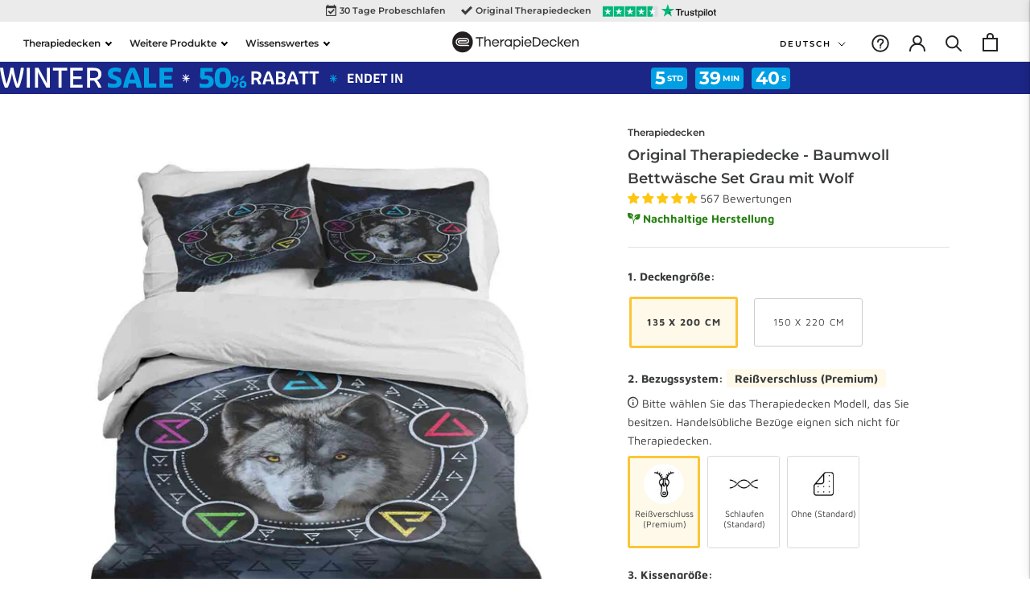

--- FILE ---
content_type: text/html; charset=utf-8
request_url: https://therapiedecken.de/products/therapiedecken-bettwaschen-set-grau-mit-wolf
body_size: 65703
content:
<!doctype html>

<html class="no-js" lang="de">
  <head>
    <meta charset="utf-8"> 
    <meta http-equiv="X-UA-Compatible" content="IE=edge,chrome=1">
    <meta name="viewport" content="width=device-width, initial-scale=1.0, height=device-height, minimum-scale=1.0, maximum-scale=1.0">
    <meta name="theme-color" content="">
    <!-- Open Support Chat Script - Pablo 07/2025 -->
    <script type="text/javascript">
var __assign=this&&this.__assign||function(){return(__assign=Object.assign||function(n){for(var i,o=1,d=arguments.length;o<d;o++)for(var l in i=arguments[o])Object.prototype.hasOwnProperty.call(i,l)&&(n[l]=i[l]);return n}).apply(this,arguments)};!function(){var n,i,o,d;if(!(null===(n=null===window||void 0===window?void 0:window.rep)||void 0===n?void 0:n.on)){var l=__assign({},null!==(o=null===(i=null===window||void 0===window?void 0:window.rep)||void 0===i?void 0:i.events)&&void 0!==o?o:{}),r=__assign({},null!==(d=null===window||void 0===window?void 0:window.rep)&&void 0!==d?d:{});r.events=l,r.on=function(n,i){switch(n){case"load":(null==l?void 0:l[n])?Array.isArray(null==l?void 0:l[n])&&l[n].push(i):l[n]=[i]}},window.rep=r}}();
</script>
    <link rel="stylesheet" href="//therapiedecken.de/cdn/shop/t/141/assets/theme.css?v=116055446272034411561764848344"><link rel="stylesheet" href="//therapiedecken.de/cdn/shop/t/141/assets/theme-product.css?v=111603181540343972631764848344">
    

    
    
    <link rel="stylesheet" href="//therapiedecken.de/cdn/shop/t/141/assets/icomoon.css?v=96087579763306509571764848344">
    

    
  	<script src="https://cdnjs.cloudflare.com/ajax/libs/jquery/3.2.1/jquery.min.js"></script>
    
    
      <script src="//therapiedecken.de/cdn/shop/t/141/assets/custom.js?v=104368817266178428901764848344" defer="defer"></script>
      <script src="//therapiedecken.de/cdn/shopifycloud/storefront/assets/themes_support/option_selection-b017cd28.js" type="text/javascript"></script>
    
    
    <link href="//therapiedecken.de/cdn/shop/t/141/assets/my-cart-styles.css?v=104344864949554333161764848344" rel="stylesheet" type="text/css" media="all" />
    
    <script type="application/json" data-ajax-cart-initial-state>
    {"note":null,"attributes":{},"original_total_price":0,"total_price":0,"total_discount":0,"total_weight":0.0,"item_count":0,"items":[],"requires_shipping":false,"currency":"EUR","items_subtotal_price":0,"cart_level_discount_applications":[],"checkout_charge_amount":0}
</script>

<script type="module">
    import '//therapiedecken.de/cdn/shop/t/141/assets/liquid-ajax-cart-v1.10.3.js?v=128682883572398607611764848344';
</script>

<script type="application/json" data-ajax-cart-configuration>
    {
      "addToCartCssClass": "js-my-cart-open"
    }
</script>





<script type="module">
  import { cartRequestAdd, cartRequestChange, subscribeToCartStateUpdate } from '//therapiedecken.de/cdn/shop/t/141/assets/liquid-ajax-cart-v1.10.3.js?v=128682883572398607611764848344';

  // Update cart bagde counter - Priscila 
  function UpdateBadgeCart() {
    let cartDot = document.querySelector('#Header__CartDot-id');
    cartDot.addEventListener('DOMSubtreeModified', function() {
      cartDot.textContent == 0 ?  cartDot.classList.remove('is-visible') : cartDot.classList.add('is-visible');
    });
  }

  UpdateBadgeCart();
 
  function suggestedUpsells() {
    // Slider for suggested upsell products
    $('.owl-carousel').owlCarousel({
      loop: true,
      margin: 10,
      responsiveClass: true,
      responsive: {
          0: {
              items: 1,
              nav: true,
              dots: false
          }
      }
    });

    // Heading for upsells
    const upsellActive = document.querySelectorAll(".MyCartUpsells_ItemWrapper");
    const upsellsWrapper = document.querySelector(".MyCartUpsells_SuggestedContainer");
    const suggestionsTitle = document.querySelector("#MyCartUpsells_MainTitle");

    if (upsellActive.length > 0) {
      if (!suggestionsTitle) {
          upsellsWrapper.insertAdjacentHTML("afterbegin", `<h2 id="MyCartUpsells_MainTitle" class="MyCart_H2 MyCartUpsells_MainTitle">Diese Produkte könnten Ihnen auch gefallen</h2>`)
      }
    }

    const submitButtons = document.querySelectorAll(".MyCartUpsells_SubmitButton");
    submitButtons.forEach(button => {
        button.addEventListener("click", event => {
            closeUpsell();
        });
    });
  }

  function addCartTotalDiscount() {
    const priceContainers = document.querySelectorAll(".MyCart_PriceContainer");
    
    if (priceContainers.length > 0){
      let totalItemDiscounted = 0;
      let totalDiscounted = 0;
      priceContainers.forEach(item => {
        
        let discountElement = item.children[1];
        if (discountElement){
          let total = item.children[0].innerText;
          let discount = item.children[1].innerText;
          

          total = total.replace("€", "").trim();
          total = 0 + parseFloat(total.replace(".", "").replace(",", "."));

          discount = discount.replace("€", "").trim();
          discount = 0 + parseFloat(discount.replace(".", "").replace(",", "."));

          totalItemDiscounted = discount - total;
          totalDiscounted = totalDiscounted + totalItemDiscounted;
        }
      });

      totalDiscounted = Intl.NumberFormat("de-DE", { style: "currency", currency: "EUR" }).format(totalDiscounted);
      
      const discountsWrapper = document.querySelector("#MyCart_DiscountWrapper");
      const discounts = document.querySelectorAll(".MyCart_ItemDiscount");
      if (discountsWrapper) {
          discountsWrapper.remove();
      }
      
      const totalCartWrapper = document.querySelector("#MyCart_TotalFinalWrapper");
      if (totalCartWrapper) {
        totalCartWrapper.insertAdjacentHTML("afterend",
          `<div id="MyCart_DiscountWrapper" class="MyCart_DiscountInfo MyCart_FooterText MyCart_HighlightedText">
              <span>Sie sparen  </span>
              <p id="MyCart_ItemDiscountTotal"></p>
          </div>`);
      }
      
      const totalDiscountElement = document.querySelector("#MyCart_ItemDiscountTotal");
      if (totalDiscountElement && totalDiscounted != '0,00 €') {
        totalDiscountElement.innerText = totalDiscounted;
      } else {
        if (discountsWrapper){
          document.querySelector("#MyCart_DiscountWrapper").innerHTML = '';       
        }
      }
    }
  }
  
  suggestedUpsells();
  addCartTotalDiscount();

  subscribeToCartStateUpdate(state => {
    suggestedUpsells();
    addCartTotalDiscount();
  });

</script>

<script>
  function overlayOn() {
    const element = document.getElementById("MyCart_Overlay");
    element.style.display = "block";
    element.dispatchEvent(new Event("slidecart:open"));
  }
  function overlayOff() {
    document.getElementById("MyCart_Overlay").style.display = "none";
    document.querySelector("#MyCart_Slider").classList.add("MyCartCloses");
    closeUpsell();
  }
  function UpsellOverlayOn() {
    const upsellOverlay = document.querySelector("#MyCart_UpsellOverlay");
    upsellOverlay.style.display = "block";
  }
  function UpsellOverlayOff() {
    const upsellOverlay = document.querySelector("#MyCart_UpsellOverlay");
    upsellOverlay.style.display = "none";
  }
  function closeUpsell() {
    const cartUpsellWrapper = document.querySelector(".MyCartUpsells_MainContainer");
    if (cartUpsellWrapper){
      cartUpsellWrapper.style.transform = "translateX(100%)";      
    }
    UpsellOverlayOff();
  }

  // Change to have more usells - Yurith
  function openCartUpsell(position, block) {
    
    // CHANGE const depending on the theme's submit buttons styling
    const themeSubmitStyle = 'Button Button--primary Button--full';
    // Find the right upsell Json file and take the info from there
    const upsellOverlay = document.querySelector("#MyCart_UpsellOverlay");
    upsellOverlay.style.display = 'block';
    const upsell = window["upsell" + position + "_block" + block];
    const livePrevJsonScriptAll = document.querySelectorAll(".ProductJson-liveOptions");
    livePrevJsonScriptAll.forEach(element => {
      element.innerText = '';
    })
    const livePrevJsonScriptSelected = document.querySelector(`#ProductJson-liveOptions${position}_${block}`);
    let scriptTextLivePrev = '';
    if (!upsell){
      const scriptTag = document.querySelector(".MyCart_UpsellJson_" + position + "_" + block);
      const scriptParent = scriptTag.parentNode;
      const scriptCode = scriptTag.innerText;
      scriptParent.removeChild(scriptTag);
      const newScript = document.createElement("script");
      newScript.className = scriptTag.className;
      newScript.innerText = scriptCode;
      scriptParent.appendChild(newScript);
      upsell = window["upsell" + position + "_block" + block];
    }
    if (upsell){
      scriptTextLivePrev = JSON.stringify(upsell);
      livePrevJsonScriptSelected.innerText = scriptTextLivePrev;
    }
    let upsellInfo = '';
    const upsellVariantsLength = upsell.variants.length;
    const upsellsContainer = document.querySelector("#MyCart_UpsellsContainer");
    let minPrice = upsell.variants[0].price / 100;
    let comparedPrice = upsell.variants[0].compare_at_price / 100;
    let newMinPrice = minPrice.toFixed(2).replace(".", ",") + " €";
    let newComparedPrice = comparedPrice.toFixed(2).replace(".", ",") + " €";
    upsellsContainer.textContent = '';
    let submitUpsellText = '';
    let availability = '';
    let image_url = '';

    if (upsell.variants[0].available){
      submitUpsellText = 'Hinzufügen';
      if (upsell.variants[0].featured_image){
        let firstVariantImage = upsell.variants[0].featured_image.position;
        image_url = upsell.images[firstVariantImage - 1];
      } else {
        image_url = upsell.featured_image;
      }
    } else {
      submitUpsellText = 'Ausverkauf';
      availability = 'disabled';
      image_url = upsell.featured_image;
    }
    
    // ------------ Options selection info based on the number of found options -------------
    const productHasOneOption = upsell.variants[0].option1;
    const productHasTwoOptions = upsell.variants[0].option2;
    const productHasThreeOptions = upsell.variants[0].option3;

    // ------------ Live preview app div CHANGE const depending on the options of the app -------------
    const livePrevDiv = `<div data-live-options="${upsell.id}"></div>`
      
    // ------------ Options selection info based on the number of found options -------------
    let used = '';
    upsellInfo = `
        <div class="MyCartUpsells_MainContainer" id="cartUpsellWrapper_${upsell.id}">
          <form action="/cart/add" method="post" id="formUpsell_${upsell.id}" novalidate="">
            <input name="id" type="hidden" value="${upsell.variants[0].id}" id="product-select-${upsell.id}" data-available="${upsell.variants[0].id}">
            <div class="MyCartUpsells_HeaderWrapper">
              <a class="MyCartUpsells_ProductHeader" href="/products/${upsell.handle}">
                <img class="MyCartUpsells_SuggestedImageWrapper" src="${image_url}">
                <div class="MyCartUpsells_TitleInfoWr">
                  <h2 class="Heading MyCart_H2">${upsell.title}</h2>
                  <div class="Heading MyCart_UpsellPrice MyCart_Price MyCart_HighlightedText">${newMinPrice}</div>
                  <div class="MyCart_ComparedPrice MyCart_Price">${newComparedPrice}</div>
                </div>
              </a>
              <div onclick="closeUpsell()" class="MyCartUpsells_Close">
                <svg xmlns="http://www.w3.org/2000/svg" width="12" height="12">
                  <g fill="none" stroke="currentColor" stroke-linecap="round" stroke-linejoin="round">
                    <path d="M10.714 1.286l-9.428 9.428M1.286 1.286l9.428 9.428" stroke-width=".85714"/>
                  </g>
                </svg>
              </div>
            </div>
            <div class="UpProdOpt_infoWr MyCartUpsells_infoWr">
              <div class="MyCartUpsells_SelectorsWrapper">
              </div>
              ${livePrevDiv}
              <button type="submit"
                      name="formUpsell_${upsell.id}"
                      class="MyCartUpsells_SubmitButton ${themeSubmitStyle}"
                      onClick="closeUpsell()"
                      ${availability}>
                <span>${submitUpsellText}</span>
              </button>
            </div>
          </form>
        </div>
      `;
 
    upsellsContainer.insertAdjacentHTML('beforeend', upsellInfo);
    const upsellWrapper = document.querySelector(".MyCartUpsells_MainContainer");
    upsellWrapper.style.animation = 'myupsellshows .5s';
    const selectOptionsWrapper = document.querySelector('.MyCartUpsells_SelectorsWrapper');
    
    if (productHasThreeOptions){
      const selectOptions = `
      <div class="MyCartUpsells_OptionWrapper">
        <label class="MyCartUpsells_OptionLabel option-name" for="select-one-${upsell.id}">1. ${upsell.options[0]}</label>
        <select id="select-one-${upsell.id}" class="MyCartUpsells_Select" 
          onchange="selectVariable(${position}, ${block})"
          data-block-index="${block}"
          data-product-id="${upsell.id}">
        </select>
      </div>
      <div class="MyCartUpsells_OptionWrapper"> 
        <label class="MyCartUpsells_OptionLabel option-name" for="select-two-${upsell.id}">2. ${upsell.options[1]}</label>
        <select id="select-two-${upsell.id}" class="MyCartUpsells_Select" 
          onchange="selectVariable(${position}, ${block})"
          data-block-index="${block}"
          data-product-id="${upsell.id}">
        </select>
      </div>
      <div class="MyCartUpsells_OptionWrapper">
        <label class="MyCartUpsells_OptionLabel option-name" for="select-three-${upsell.id}">3. ${upsell.options[2]}</label>
        <select id="select-three-${upsell.id}" class="MyCartUpsells_Select" 
          onchange="selectVariable(${position}, ${block})"
          data-block-index="${block}"
          data-product-id="${upsell.id}">
        </select>
      </div>
      `;
      
      // ------------ Get the variants for each option -------------
      let optionsOneArr = upsell.variants.map(variant => {
        return variant.option1;
      });
      let optionsTwoArr = upsell.variants.map(variant => {
        return variant.option2;
      });
      let optionsThreeArr = upsell.variants.map(variant => {
        return variant.option3;
      });
    
      let optionsOneArrUnique = [...new Set(optionsOneArr)];
      let optionsTwoArrUnique = [...new Set(optionsTwoArr)];
      let optionsThreeArrUnique = [...new Set(optionsThreeArr)];
      
      selectOptionsWrapper.insertAdjacentHTML('beforeend', selectOptions);
      const selectElementOne = document.querySelector(`#select-one-${upsell.id}`);
      const selectElementTwo = document.querySelector(`#select-two-${upsell.id}`);
      const selectElementThree = document.querySelector(`#select-three-${upsell.id}`);
      
      optionsOneArrUnique.forEach(option => {
        selectElementOne.insertAdjacentHTML('beforeend', `<option value="${option}">${option}</option>`);
      });
      optionsTwoArrUnique.forEach(option => {
        selectElementTwo.insertAdjacentHTML('beforeend', `<option value="${option}">${option}</option>`);
      });
      optionsThreeArrUnique.forEach(option => {
        selectElementThree.insertAdjacentHTML('beforeend', `<option value="${option}">${option}</option>`);
      });
    } else if (productHasTwoOptions){
      const selectOptions = `
      <div class="MyCartUpsells_OptionWrapper">
        <label class="MyCartUpsells_OptionLabel option-name" for="select-one-${upsell.id}">1. ${upsell.options[0]}</label>
        <select id="select-one-${upsell.id}" class="MyCartUpsells_Select" 
          onchange="selectVariable(${position}, ${block})"
          data-block-index="${block}"
          data-product-id="${upsell.id}">
        </select>
      </div>
      <div class="MyCartUpsells_OptionWrapper"> 
        <label class="MyCartUpsells_OptionLabel option-name" for="select-two-${upsell.id}">2. ${upsell.options[1]}</label>
        <select id="select-two-${upsell.id}" class="MyCartUpsells_Select" 
          onchange="selectVariable(${position}, ${block})"
          data-block-index="${block}"
          data-product-id="${upsell.id}">
        </select>
      </div>
      `;
      
      // ------------ Get the variants for each option -------------
      let optionsOneArr = upsell.variants.map(variant => {
        return variant.option1;
      });
      let optionsTwoArr = upsell.variants.map(variant => {
        return variant.option2;
      });
    
      let optionsOneArrUnique = [...new Set(optionsOneArr)];
      let optionsTwoArrUnique = [...new Set(optionsTwoArr)];
      
      selectOptionsWrapper.insertAdjacentHTML('beforeend', selectOptions);
      const selectElementOne = document.querySelector(`#select-one-${upsell.id}`);
      const selectElementTwo = document.querySelector(`#select-two-${upsell.id}`);
      
      optionsOneArrUnique.forEach(option => {
        selectElementOne.insertAdjacentHTML('beforeend', `<option value="${option}">${option}</option>`);
      });
      optionsTwoArrUnique.forEach(option => {
        selectElementTwo.insertAdjacentHTML('beforeend', `<option value="${option}">${option}</option>`);
      });
    } else if (productHasOneOption){
      if(upsell.variants.length > 1){
        const selectOptions = `
        <div class="MyCartUpsells_OptionWrapper">
          <label class="MyCartUpsells_OptionLabel option-name" for="select-one-${upsell.id}">1. ${upsell.options[0]}</label>
          <select id="select-one-${upsell.id}" class="MyCartUpsells_Select" 
            onchange="selectVariable(${position}, ${block})"
            data-block-index="${block}"
            data-product-id="${upsell.id}">
          </select>
        </div>
        `;
        
        // ------------ Get the variants for each option -------------
        let optionsOneArr = upsell.variants.map(variant => {
          return variant.option1;
        });
        let optionsOneArrUnique = [...new Set(optionsOneArr)];
        
        selectOptionsWrapper.insertAdjacentHTML('beforeend', selectOptions);
        
        const selectElementOne = document.querySelector(`#select-one-${upsell.id}`);
        optionsOneArrUnique.forEach(option => {
          selectElementOne.insertAdjacentHTML('beforeend', `<option value="${option}">${option}</option>`);
        });
      }
    }
    // ------------ Added to make the upload button work from the live-preview app  -------------
    window.Cloudlift.options.App.shopifyStore.constructor.products = {};
    window.Cloudlift.options.App.setup();
    
  }

  function selectVariable(position, block) {
    const productId = event.target.dataset.productId;
    let blockIndex = parseInt(event.target.dataset.blockIndex, 10);
    let selectedUpsell = window[`upsell${position}_block${block}`];
    let available = false;
    let variantId = '';
    const opt1 = document.getElementById('select-one-' + productId)?.value;
    const opt2 = document.getElementById('select-two-' + productId)?.value;
    const opt3 = document.getElementById('select-three-' + productId)?.value;

    const productHasOneOption = selectedUpsell.variants[0].option1;
    const productHasTwoOptions = selectedUpsell.variants[0].option2;
    const productHasThreeOptions = selectedUpsell.variants[0].option3;

    for (var i = 0; i < selectedUpsell.variants.length; i++) {
      let variant = selectedUpsell.variants[i];
      variantId = variant.id;
      let variantPrice = variant.price;
      let variantComparePrice = variant.compare_at_price;
      let priceElement = document.querySelector(`#formUpsell_${productId} .MyCart_UpsellPrice`);
      let comparePriceElement = document.querySelector(`#formUpsell_${productId} .MyCart_ComparedPrice`);
      let variantAvailability = variant.available;
      let variantImagePosition = variant.featured_image?.position;
      let variantImage = selectedUpsell.images[variantImagePosition - 1];
      
      variantPrice = variantPrice / 100;
      variantComparePrice = variantComparePrice / 100;

      let variantElement = document.querySelector("img.MyCartUpsells_SuggestedImageWrapper");
      variantElement.removeAttribute("src");
      variantElement.setAttribute("src", `${variantImage}`);
      
      if (productHasThreeOptions) {
        if (variantAvailability) {
          if (variant.option1 == opt1 && variant.option2 == opt2 && variant.option3 == opt3 && variant.available) {
            priceElement.textContent = variantPrice.toFixed(2).replace(".", ",") + " €";
            if (variantPrice < variantComparePrice){
              comparePriceElement.textContent = variantComparePrice.toFixed(2).replace(".", ",") + " €";
            } else {
              priceElement.classList.remove("MyCart_HighlightedText");
            }
            available = true;
            break;
          }
        } else {
          if (variant.option1 == opt1 && variant.option2 == opt2 && variant.option3 == opt3) {
            priceElement.textContent = variantPrice.toFixed(2).replace(".", ",") + " €";
            if (variantPrice < variantComparePrice){
              comparePriceElement.textContent = variantComparePrice.toFixed(2).replace(".", ",") + " €";
            } else {
              priceElement.classList.remove("MyCart_HighlightedText");
            }
            available = false;
            break;
          }
        }
      } else if (productHasTwoOptions) {
        if (variantAvailability) {
          if (variant.option1 == opt1 && variant.option2 == opt2 && variant.available) {
            priceElement.textContent = variantPrice.toFixed(2).replace(".", ",") + " €";
            if (variantPrice < variantComparePrice){
              comparePriceElement.textContent = variantComparePrice.toFixed(2).replace(".", ",") + " €";
            } else {
              priceElement.classList.remove("MyCart_HighlightedText");
            }
            available = true;
            break;
          }
        } else {
          if (variant.option1 == opt1 && variant.option2 == opt2) {
            priceElement.textContent = variantPrice.toFixed(2).replace(".", ",") + " €";
            if (variantPrice < variantComparePrice){
              comparePriceElement.textContent = variantComparePrice.toFixed(2).replace(".", ",") + " €";
            } else {
              priceElement.classList.remove("MyCart_HighlightedText");
            }
            available = false;
            break;
          }
        }
      } else if (productHasOneOption) {
        if (variantAvailability) {
          if (variant.option1 == opt1 && variant.available) {
            priceElement.textContent = variantPrice.toFixed(2).replace(".", ",") + " €";
            if (variantPrice < variantComparePrice){
              comparePriceElement.textContent = variantComparePrice.toFixed(2).replace(".", ",") + " €";
            } else {
              priceElement.classList.remove("MyCart_HighlightedText");
            }
            available = true;
            break;
          }
        } else {
          if (variant.option1 == opt1) {
            priceElement.textContent = variantPrice.toFixed(2).replace(".", ",") + " €";
            if (variantPrice < variantComparePrice){
              comparePriceElement.textContent = variantComparePrice.toFixed(2).replace(".", ",") + " €";
            } else {
              priceElement.classList.remove("MyCart_HighlightedText");
            }
            available = false;
            break;
          }
        }
      }
    }
    
    if (variantId != '') {
        document.getElementById('product-select-' + productId).value = variantId;
    } else {
        document.getElementById('product-select-' + productId).value = '';
    }
    
    if (available === true) {
      document.querySelector(`button.MyCartUpsells_SubmitButton[name="formUpsell_${productId}"] span`).innerHTML = 'Hinzufügen';
      document.querySelector(`button.MyCartUpsells_SubmitButton[name="formUpsell_${productId}"]`).removeAttribute("disabled");
    } else {
      document.querySelector(`button.MyCartUpsells_SubmitButton[name="formUpsell_${productId}"] span`).innerHTML = 'Ausverkauft';
      document.querySelector(`button.MyCartUpsells_SubmitButton[name="formUpsell_${productId}"]`).setAttribute("disabled", "disabled");
    }
  }
</script>
    









    
  	<script src="https://cdnjs.cloudflare.com/ajax/libs/OwlCarousel2/2.3.4/owl.carousel.min.js"></script>
  	<link rel="stylesheet" href="https://cdnjs.cloudflare.com/ajax/libs/OwlCarousel2/2.3.4/assets/owl.carousel.min.css" media="all"><link href="//therapiedecken.de/cdn/shop/t/141/assets/promotional-badges.css?v=137850916659471842001764848344" rel="stylesheet" type="text/css" media="all" />
    
        <!-- Custom CSS styles addded - PABLO - Feb 2025 -->
      <link rel="stylesheet" href="//therapiedecken.de/cdn/shop/t/141/assets/custom-styles.css?v=86557542010695064191764848344">


    <title>
      Original Therapiedecke - Baumwoll Bettwäsche Set Grau mit Wolf &ndash; Therapiedecken.de
    </title><meta name="description" content="Produktdetails Option 1: Set aus 1 x Sommerbezug 135 x 200 cm + 1 x Kissenbezug 80 x 80 cm Option 2: Set aus 1 x Sommerbezug 150 x 220 cm + 2 x Kissenbezug 80 x 80 cm Atmungsaktiver Sommerbezug für warme Nächte oder Menschen, die schnell schwitzen Auswahl zwischen Bettbezug im Standard, mit Schlaufen (Gravity) oder Rei"><!-- Google Tag Manager -->
    <script>(function(w,d,s,l,i){w[l]=w[l]||[];w[l].push({'gtm.start':
    new Date().getTime(),event:'gtm.js'});var f=d.getElementsByTagName(s)[0],
    j=d.createElement(s),dl=l!='dataLayer'?'&l='+l:'';j.async=true;j.src=
    'https://www.googletagmanager.com/gtm.js?id='+i+dl;f.parentNode.insertBefore(j,f);
    })(window,document,'script','dataLayer','GTM-TP3DS7X');</script>
    <!-- End Google Tag Manager -->

    <!-- Global site tag (gtag.js) - Google Ads: AW-828326467 -->
    <script async src="https://www.googletagmanager.com/gtag/js?id=AW-828326467"></script>
    <script>
      window.dataLayer = window.dataLayer || [];
      function gtag(){dataLayer.push(arguments);}
      gtag('js', new Date());
      gtag('config', 'AW-828326467');
    </script>


    <link rel="canonical" href="https://therapiedecken.de/products/therapiedecken-bettwaschen-set-grau-mit-wolf"><link rel="shortcut icon" href="//therapiedecken.de/cdn/shop/files/TD_-_Favicon_f442027d-f9d3-4996-b7e3-9bd58146ac7f_96x.svg?v=1755841277" type="image/png"><meta property="og:type" content="product">
  <meta property="og:title" content="Original Therapiedecke - Baumwoll Bettwäsche Set Grau mit Wolf"><meta property="og:image" content="http://therapiedecken.de/cdn/shop/products/1_product_12cea120-ee7d-4d90-b6e4-f2a4418dfbaf.jpg?v=1686651021">
    <meta property="og:image:secure_url" content="https://therapiedecken.de/cdn/shop/products/1_product_12cea120-ee7d-4d90-b6e4-f2a4418dfbaf.jpg?v=1686651021">
    <meta property="og:image:width" content="1200">
    <meta property="og:image:height" content="1200"><meta property="product:price:amount" content="109,00">
  <meta property="product:price:currency" content="EUR"><meta property="og:description" content="Produktdetails Option 1: Set aus 1 x Sommerbezug 135 x 200 cm + 1 x Kissenbezug 80 x 80 cm Option 2: Set aus 1 x Sommerbezug 150 x 220 cm + 2 x Kissenbezug 80 x 80 cm Atmungsaktiver Sommerbezug für warme Nächte oder Menschen, die schnell schwitzen Auswahl zwischen Bettbezug im Standard, mit Schlaufen (Gravity) oder Rei"><meta property="og:url" content="https://therapiedecken.de/products/therapiedecken-bettwaschen-set-grau-mit-wolf">
<meta property="og:site_name" content="Therapiedecken.de"><meta name="twitter:card" content="summary"><meta name="twitter:title" content="Original Therapiedecke - Baumwoll Bettwäsche Set Grau mit Wolf">
  <meta name="twitter:description" content="Produktdetails   Option 1: Set aus 1 x Sommerbezug 135 x 200 cm + 1 x Kissenbezug 80 x 80 cm Option 2: Set aus 1 x Sommerbezug 150 x 220 cm + 2 x Kissenbezug 80 x 80 cm Atmungsaktiver Sommerbezug für warme Nächte oder Menschen, die schnell schwitzen Auswahl zwischen Bettbezug im Standard, mit Schlaufen (Gravity) oder Reißverschlüssen (Balance) Decken- und Kissenbezug aus 100% Baumwolle Bei 40° in der Waschmaschine waschbar Deckenbezüge mit dem Gravity oder Balance Inlett kompatibel. Die Gravity oder Balance Decke erhalten Sie hier: Therapiedecken.  ">
  <meta name="twitter:image" content="https://therapiedecken.de/cdn/shop/products/1_product_12cea120-ee7d-4d90-b6e4-f2a4418dfbaf_600x600_crop_center.jpg?v=1686651021">
    <style>
  @font-face {
  font-family: Montserrat;
  font-weight: 600;
  font-style: normal;
  font-display: fallback;
  src: url("//therapiedecken.de/cdn/fonts/montserrat/montserrat_n6.1326b3e84230700ef15b3a29fb520639977513e0.woff2") format("woff2"),
       url("//therapiedecken.de/cdn/fonts/montserrat/montserrat_n6.652f051080eb14192330daceed8cd53dfdc5ead9.woff") format("woff");
}

  @font-face {
  font-family: "Maven Pro";
  font-weight: 400;
  font-style: normal;
  font-display: fallback;
  src: url("//therapiedecken.de/cdn/fonts/maven_pro/mavenpro_n4.c68ed1d8b5c0af622b14d3bb80bf3ead8907ac11.woff2") format("woff2"),
       url("//therapiedecken.de/cdn/fonts/maven_pro/mavenpro_n4.522bf9c765ae9601c2a4846d60057ced1efdcde2.woff") format("woff");
}


  @font-face {
  font-family: "Maven Pro";
  font-weight: 700;
  font-style: normal;
  font-display: fallback;
  src: url("//therapiedecken.de/cdn/fonts/maven_pro/mavenpro_n7.1cf8ef6e1971df8c9c821bcb73da0b10e0c49a8b.woff2") format("woff2"),
       url("//therapiedecken.de/cdn/fonts/maven_pro/mavenpro_n7.1ecc5b9854a5f30ff1b42559ffcca41d24759633.woff") format("woff");
}

  
  

  :root {
    --heading-font-family : Montserrat, sans-serif;
    --heading-font-weight : 600;
    --heading-font-style  : normal;

    --text-font-family : "Maven Pro", sans-serif;
    --text-font-weight : 400;
    --text-font-style  : normal;

    --base-text-font-size   : 14px;
    --default-text-font-size: 14px;--background          : #ffffff;
    --background-rgb      : 255, 255, 255;
    --light-background    : #f8f8f8;
    --light-background-rgb: 248, 248, 248;
    --heading-color       : #3a3c3c;
    --text-color          : #3a3c3c;
    --text-color-rgb      : 58, 60, 60;
    --text-color-light    : #000000;
    --text-color-light-rgb: 0, 0, 0;
    --link-color          : #181818;
    --link-color-rgb      : 24, 24, 24;
    --border-color        : #e1e2e2;
    --border-color-rgb    : 225, 226, 226;

    --button-background    : #fac636;
    --button-background-rgb: 250, 198, 54;
    --button-text-color    : #222323;

    --header-background       : #ffffff;
    --header-heading-color    : #222323;
    --header-light-text-color : #212121;
    --header-border-color     : #dedede;

    --footer-background    : #5b5b5b;
    --footer-text-color    : #ffffff;
    --footer-heading-color : #ffffff;
    --footer-border-color  : #747474;

    --navigation-background      : #ffffff;
    --navigation-background-rgb  : 255, 255, 255;
    --navigation-text-color      : #222323;
    --navigation-text-color-light: rgba(34, 35, 35, 0.5);
    --navigation-border-color    : rgba(34, 35, 35, 0.25);

    --newsletter-popup-background     : #5b5b5b;
    --newsletter-popup-text-color     : #ffffff;
    --newsletter-popup-text-color-rgb : 255, 255, 255;

    --secondary-elements-background       : #f8f8f8;
    --secondary-elements-background-rgb   : 248, 248, 248;
    --secondary-elements-text-color       : #ffffff;
    --secondary-elements-text-color-light : rgba(255, 255, 255, 0.5);
    --secondary-elements-border-color     : rgba(255, 255, 255, 0.25);

    --product-sale-price-color    : #f94c43;
    --product-sale-price-color-rgb: 249, 76, 67;

    /* Shopify related variables */
    --payment-terms-background-color: #ffffff;

    /* Products */

    --horizontal-spacing-four-products-per-row: 60px;
        --horizontal-spacing-two-products-per-row : 60px;

    --vertical-spacing-four-products-per-row: 60px;
        --vertical-spacing-two-products-per-row : 75px;

    /* Animation */
    --drawer-transition-timing: cubic-bezier(0.645, 0.045, 0.355, 1);
    --header-base-height: 80px; /* We set a default for browsers that do not support CSS variables */

    /* Cursors */
    --cursor-zoom-in-svg    : url(//therapiedecken.de/cdn/shop/t/141/assets/cursor-zoom-in.svg?v=136351074514531239871764848344);
    --cursor-zoom-in-2x-svg : url(//therapiedecken.de/cdn/shop/t/141/assets/cursor-zoom-in-2x.svg?v=160785048714393624771764848344);
  }
</style>

<script>
  // IE11 does not have support for CSS variables, so we have to polyfill them
  if (!(((window || {}).CSS || {}).supports && window.CSS.supports('(--a: 0)'))) {
    const script = document.createElement('script');
    script.type = 'text/javascript';
    script.src = 'https://cdn.jsdelivr.net/npm/css-vars-ponyfill@2';
    script.onload = function() {
      cssVars({});
    };

    document.getElementsByTagName('head')[0].appendChild(script);
  }
</script>

    <!-- Font-Awesome ================================================== -->
  	<link rel="preload" href="https://maxcdn.bootstrapcdn.com/font-awesome/4.3.0/css/font-awesome.min.css" as="style" onload="this.onload=null;this.rel='stylesheet'">
  	<noscript><link rel="stylesheet" href="https://maxcdn.bootstrapcdn.com/font-awesome/4.3.0/css/font-awesome.min.css"></noscript>
    
    

        <!-- Bing Ads Pixel -->
<script>(function(w,d,t,r,u){var f,n,i;w[u]=w[u]||[],f=function(){var o={ti:"26043610", enableAutoSpaTracking: true};o.q=w[u],w[u]=new UET(o),w[u].push("pageLoad")},n=d.createElement(t),n.src=r,n.async=1,n.onload=n.onreadystatechange=function(){var s=this.readyState;s&&s!=="loaded"&&s!=="complete"||(f(),n.onload=n.onreadystatechange=null)},i=d.getElementsByTagName(t)[0],i.parentNode.insertBefore(n,i)})(window,document,"script","//bat.bing.com/bat.js","uetq");</script>    
    
    <script>window.performance && window.performance.mark && window.performance.mark('shopify.content_for_header.start');</script><meta name="google-site-verification" content="rcMB-MgF5Ng8nIVjl8ci12yuawZBxnjAMBdImZXuk00">
<meta name="facebook-domain-verification" content="pp9jiynq6wnwg5u83tlui3162xzydo">
<meta id="shopify-digital-wallet" name="shopify-digital-wallet" content="/5077172288/digital_wallets/dialog">
<meta name="shopify-checkout-api-token" content="08171e4a05ab5557533093086724859c">
<meta id="in-context-paypal-metadata" data-shop-id="5077172288" data-venmo-supported="false" data-environment="production" data-locale="de_DE" data-paypal-v4="true" data-currency="EUR">
<link rel="alternate" hreflang="x-default" href="https://en.therapyblankets.com/products/therapy-blankets-bed-linen-set-gray-with-wolf">
<link rel="alternate" hreflang="en" href="https://en.therapyblankets.com/products/therapy-blankets-bed-linen-set-gray-with-wolf">
<link rel="alternate" hreflang="fr" href="https://en.therapyblankets.com/fr/products/couverture-therapeutique-housse-de-lit-set-gris-avec-wolf">
<link rel="alternate" hreflang="nl-BE" href="https://therapyblankets.com/nl/products/therapiedecken-beddengoed-set-grijs-met-wolf">
<link rel="alternate" hreflang="it-BE" href="https://therapyblankets.com/it/products/coperte-terapeutiche-set-lenzuola-grigio-con-wolf">
<link rel="alternate" hreflang="es-BE" href="https://therapyblankets.com/es/products/mantas-terapia-set-ropa-cama-gris-con-wolf">
<link rel="alternate" hreflang="nl-DK" href="https://therapyblankets.com/nl/products/therapiedecken-beddengoed-set-grijs-met-wolf">
<link rel="alternate" hreflang="it-DK" href="https://therapyblankets.com/it/products/coperte-terapeutiche-set-lenzuola-grigio-con-wolf">
<link rel="alternate" hreflang="es-DK" href="https://therapyblankets.com/es/products/mantas-terapia-set-ropa-cama-gris-con-wolf">
<link rel="alternate" hreflang="nl-ES" href="https://therapyblankets.com/nl/products/therapiedecken-beddengoed-set-grijs-met-wolf">
<link rel="alternate" hreflang="it-ES" href="https://therapyblankets.com/it/products/coperte-terapeutiche-set-lenzuola-grigio-con-wolf">
<link rel="alternate" hreflang="es-ES" href="https://therapyblankets.com/es/products/mantas-terapia-set-ropa-cama-gris-con-wolf">
<link rel="alternate" hreflang="nl-FI" href="https://therapyblankets.com/nl/products/therapiedecken-beddengoed-set-grijs-met-wolf">
<link rel="alternate" hreflang="it-FI" href="https://therapyblankets.com/it/products/coperte-terapeutiche-set-lenzuola-grigio-con-wolf">
<link rel="alternate" hreflang="es-FI" href="https://therapyblankets.com/es/products/mantas-terapia-set-ropa-cama-gris-con-wolf">
<link rel="alternate" hreflang="nl-HU" href="https://therapyblankets.com/nl/products/therapiedecken-beddengoed-set-grijs-met-wolf">
<link rel="alternate" hreflang="it-HU" href="https://therapyblankets.com/it/products/coperte-terapeutiche-set-lenzuola-grigio-con-wolf">
<link rel="alternate" hreflang="es-HU" href="https://therapyblankets.com/es/products/mantas-terapia-set-ropa-cama-gris-con-wolf">
<link rel="alternate" hreflang="nl-IE" href="https://therapyblankets.com/nl/products/therapiedecken-beddengoed-set-grijs-met-wolf">
<link rel="alternate" hreflang="it-IE" href="https://therapyblankets.com/it/products/coperte-terapeutiche-set-lenzuola-grigio-con-wolf">
<link rel="alternate" hreflang="es-IE" href="https://therapyblankets.com/es/products/mantas-terapia-set-ropa-cama-gris-con-wolf">
<link rel="alternate" hreflang="nl-IT" href="https://therapyblankets.com/nl/products/therapiedecken-beddengoed-set-grijs-met-wolf">
<link rel="alternate" hreflang="it-IT" href="https://therapyblankets.com/it/products/coperte-terapeutiche-set-lenzuola-grigio-con-wolf">
<link rel="alternate" hreflang="es-IT" href="https://therapyblankets.com/es/products/mantas-terapia-set-ropa-cama-gris-con-wolf">
<link rel="alternate" hreflang="nl-LU" href="https://therapyblankets.com/nl/products/therapiedecken-beddengoed-set-grijs-met-wolf">
<link rel="alternate" hreflang="it-LU" href="https://therapyblankets.com/it/products/coperte-terapeutiche-set-lenzuola-grigio-con-wolf">
<link rel="alternate" hreflang="es-LU" href="https://therapyblankets.com/es/products/mantas-terapia-set-ropa-cama-gris-con-wolf">
<link rel="alternate" hreflang="de-NL" href="https://nl.therapyblankets.com/products/therapiedecken-bettwaschen-set-grau-mit-wolf">
<link rel="alternate" hreflang="nl-NL" href="https://nl.therapyblankets.com/nl/products/therapiedecken-beddengoed-set-grijs-met-wolf">
<link rel="alternate" hreflang="nl-PT" href="https://therapyblankets.com/nl/products/therapiedecken-beddengoed-set-grijs-met-wolf">
<link rel="alternate" hreflang="it-PT" href="https://therapyblankets.com/it/products/coperte-terapeutiche-set-lenzuola-grigio-con-wolf">
<link rel="alternate" hreflang="es-PT" href="https://therapyblankets.com/es/products/mantas-terapia-set-ropa-cama-gris-con-wolf">
<link rel="alternate" hreflang="nl-SE" href="https://therapyblankets.com/nl/products/therapiedecken-beddengoed-set-grijs-met-wolf">
<link rel="alternate" hreflang="it-SE" href="https://therapyblankets.com/it/products/coperte-terapeutiche-set-lenzuola-grigio-con-wolf">
<link rel="alternate" hreflang="es-SE" href="https://therapyblankets.com/es/products/mantas-terapia-set-ropa-cama-gris-con-wolf">
<link rel="alternate" hreflang="nl-SI" href="https://therapyblankets.com/nl/products/therapiedecken-beddengoed-set-grijs-met-wolf">
<link rel="alternate" hreflang="it-SI" href="https://therapyblankets.com/it/products/coperte-terapeutiche-set-lenzuola-grigio-con-wolf">
<link rel="alternate" hreflang="es-SI" href="https://therapyblankets.com/es/products/mantas-terapia-set-ropa-cama-gris-con-wolf">
<link rel="alternate" hreflang="nl-SK" href="https://therapyblankets.com/nl/products/therapiedecken-beddengoed-set-grijs-met-wolf">
<link rel="alternate" hreflang="it-SK" href="https://therapyblankets.com/it/products/coperte-terapeutiche-set-lenzuola-grigio-con-wolf">
<link rel="alternate" hreflang="es-SK" href="https://therapyblankets.com/es/products/mantas-terapia-set-ropa-cama-gris-con-wolf">
<link rel="alternate" hreflang="en-FR" href="https://therapyblankets.com/products/therapy-blankets-bed-linen-set-gray-with-wolf">
<link rel="alternate" hreflang="nl-FR" href="https://therapyblankets.com/nl/products/therapiedecken-beddengoed-set-grijs-met-wolf">
<link rel="alternate" hreflang="it-FR" href="https://therapyblankets.com/it/products/coperte-terapeutiche-set-lenzuola-grigio-con-wolf">
<link rel="alternate" hreflang="es-FR" href="https://therapyblankets.com/es/products/mantas-terapia-set-ropa-cama-gris-con-wolf">
<link rel="alternate" hreflang="es-DE" href="https://es.therapyblankets.com/products/mantas-terapia-set-ropa-cama-gris-con-wolf">
<link rel="alternate" hreflang="it-DE" href="https://it.therapyblankets.com/products/coperte-terapeutiche-set-lenzuola-grigio-con-wolf">
<link rel="alternate" hreflang="de-DE" href="https://therapiedecken.de/products/therapiedecken-bettwaschen-set-grau-mit-wolf">
<link rel="alternate" hreflang="es-AT" href="https://es.therapyblankets.com/products/mantas-terapia-set-ropa-cama-gris-con-wolf">
<link rel="alternate" hreflang="it-AT" href="https://it.therapyblankets.com/products/coperte-terapeutiche-set-lenzuola-grigio-con-wolf">
<link rel="alternate" hreflang="de-AT" href="https://therapiedecken.de/products/therapiedecken-bettwaschen-set-grau-mit-wolf">
<link rel="alternate" hreflang="de-CH" href="https://therapiedecken.de/de-ch/products/therapiedecken-bettwaschen-set-grau-mit-wolf">
<link rel="alternate" type="application/json+oembed" href="https://therapiedecken.de/products/therapiedecken-bettwaschen-set-grau-mit-wolf.oembed">
<script async="async" src="/checkouts/internal/preloads.js?locale=de-DE"></script>
<link rel="preconnect" href="https://shop.app" crossorigin="anonymous">
<script async="async" src="https://shop.app/checkouts/internal/preloads.js?locale=de-DE&shop_id=5077172288" crossorigin="anonymous"></script>
<script id="apple-pay-shop-capabilities" type="application/json">{"shopId":5077172288,"countryCode":"GB","currencyCode":"EUR","merchantCapabilities":["supports3DS"],"merchantId":"gid:\/\/shopify\/Shop\/5077172288","merchantName":"Therapiedecken.de","requiredBillingContactFields":["postalAddress","email"],"requiredShippingContactFields":["postalAddress","email"],"shippingType":"shipping","supportedNetworks":["visa","maestro","masterCard","amex","discover","elo"],"total":{"type":"pending","label":"Therapiedecken.de","amount":"1.00"},"shopifyPaymentsEnabled":true,"supportsSubscriptions":true}</script>
<script id="shopify-features" type="application/json">{"accessToken":"08171e4a05ab5557533093086724859c","betas":["rich-media-storefront-analytics"],"domain":"therapiedecken.de","predictiveSearch":true,"shopId":5077172288,"locale":"de"}</script>
<script>var Shopify = Shopify || {};
Shopify.shop = "gravitydecke.myshopify.com";
Shopify.locale = "de";
Shopify.currency = {"active":"EUR","rate":"1.0"};
Shopify.country = "DE";
Shopify.theme = {"name":"TherapieDecken.de-2025\/Main [Winter Sale 2025]","id":128922452101,"schema_name":"Prestige","schema_version":"5.0.0","theme_store_id":null,"role":"main"};
Shopify.theme.handle = "null";
Shopify.theme.style = {"id":null,"handle":null};
Shopify.cdnHost = "therapiedecken.de/cdn";
Shopify.routes = Shopify.routes || {};
Shopify.routes.root = "/";</script>
<script type="module">!function(o){(o.Shopify=o.Shopify||{}).modules=!0}(window);</script>
<script>!function(o){function n(){var o=[];function n(){o.push(Array.prototype.slice.apply(arguments))}return n.q=o,n}var t=o.Shopify=o.Shopify||{};t.loadFeatures=n(),t.autoloadFeatures=n()}(window);</script>
<script>
  window.ShopifyPay = window.ShopifyPay || {};
  window.ShopifyPay.apiHost = "shop.app\/pay";
  window.ShopifyPay.redirectState = null;
</script>
<script id="shop-js-analytics" type="application/json">{"pageType":"product"}</script>
<script defer="defer" async type="module" src="//therapiedecken.de/cdn/shopifycloud/shop-js/modules/v2/client.init-shop-cart-sync_HUjMWWU5.de.esm.js"></script>
<script defer="defer" async type="module" src="//therapiedecken.de/cdn/shopifycloud/shop-js/modules/v2/chunk.common_QpfDqRK1.esm.js"></script>
<script type="module">
  await import("//therapiedecken.de/cdn/shopifycloud/shop-js/modules/v2/client.init-shop-cart-sync_HUjMWWU5.de.esm.js");
await import("//therapiedecken.de/cdn/shopifycloud/shop-js/modules/v2/chunk.common_QpfDqRK1.esm.js");

  window.Shopify.SignInWithShop?.initShopCartSync?.({"fedCMEnabled":true,"windoidEnabled":true});

</script>
<script>
  window.Shopify = window.Shopify || {};
  if (!window.Shopify.featureAssets) window.Shopify.featureAssets = {};
  window.Shopify.featureAssets['shop-js'] = {"shop-cart-sync":["modules/v2/client.shop-cart-sync_ByUgVWtJ.de.esm.js","modules/v2/chunk.common_QpfDqRK1.esm.js"],"init-fed-cm":["modules/v2/client.init-fed-cm_CVqhkk-1.de.esm.js","modules/v2/chunk.common_QpfDqRK1.esm.js"],"shop-button":["modules/v2/client.shop-button_B0pFlqys.de.esm.js","modules/v2/chunk.common_QpfDqRK1.esm.js"],"shop-cash-offers":["modules/v2/client.shop-cash-offers_CaaeZ5wd.de.esm.js","modules/v2/chunk.common_QpfDqRK1.esm.js","modules/v2/chunk.modal_CS8dP9kO.esm.js"],"init-windoid":["modules/v2/client.init-windoid_B-gyVqfY.de.esm.js","modules/v2/chunk.common_QpfDqRK1.esm.js"],"shop-toast-manager":["modules/v2/client.shop-toast-manager_DgTeluS3.de.esm.js","modules/v2/chunk.common_QpfDqRK1.esm.js"],"init-shop-email-lookup-coordinator":["modules/v2/client.init-shop-email-lookup-coordinator_C5I212n4.de.esm.js","modules/v2/chunk.common_QpfDqRK1.esm.js"],"init-shop-cart-sync":["modules/v2/client.init-shop-cart-sync_HUjMWWU5.de.esm.js","modules/v2/chunk.common_QpfDqRK1.esm.js"],"avatar":["modules/v2/client.avatar_BTnouDA3.de.esm.js"],"pay-button":["modules/v2/client.pay-button_CJaF-UDc.de.esm.js","modules/v2/chunk.common_QpfDqRK1.esm.js"],"init-customer-accounts":["modules/v2/client.init-customer-accounts_BI_wUvuR.de.esm.js","modules/v2/client.shop-login-button_DTPR4l75.de.esm.js","modules/v2/chunk.common_QpfDqRK1.esm.js","modules/v2/chunk.modal_CS8dP9kO.esm.js"],"init-shop-for-new-customer-accounts":["modules/v2/client.init-shop-for-new-customer-accounts_C4qR5Wl-.de.esm.js","modules/v2/client.shop-login-button_DTPR4l75.de.esm.js","modules/v2/chunk.common_QpfDqRK1.esm.js","modules/v2/chunk.modal_CS8dP9kO.esm.js"],"shop-login-button":["modules/v2/client.shop-login-button_DTPR4l75.de.esm.js","modules/v2/chunk.common_QpfDqRK1.esm.js","modules/v2/chunk.modal_CS8dP9kO.esm.js"],"init-customer-accounts-sign-up":["modules/v2/client.init-customer-accounts-sign-up_SG5gYFpP.de.esm.js","modules/v2/client.shop-login-button_DTPR4l75.de.esm.js","modules/v2/chunk.common_QpfDqRK1.esm.js","modules/v2/chunk.modal_CS8dP9kO.esm.js"],"shop-follow-button":["modules/v2/client.shop-follow-button_CmMsyvrH.de.esm.js","modules/v2/chunk.common_QpfDqRK1.esm.js","modules/v2/chunk.modal_CS8dP9kO.esm.js"],"checkout-modal":["modules/v2/client.checkout-modal_tfCxQqrq.de.esm.js","modules/v2/chunk.common_QpfDqRK1.esm.js","modules/v2/chunk.modal_CS8dP9kO.esm.js"],"lead-capture":["modules/v2/client.lead-capture_Ccz5Zm6k.de.esm.js","modules/v2/chunk.common_QpfDqRK1.esm.js","modules/v2/chunk.modal_CS8dP9kO.esm.js"],"shop-login":["modules/v2/client.shop-login_BfivnucW.de.esm.js","modules/v2/chunk.common_QpfDqRK1.esm.js","modules/v2/chunk.modal_CS8dP9kO.esm.js"],"payment-terms":["modules/v2/client.payment-terms_D2Mn0eFV.de.esm.js","modules/v2/chunk.common_QpfDqRK1.esm.js","modules/v2/chunk.modal_CS8dP9kO.esm.js"]};
</script>
<script id="__st">var __st={"a":5077172288,"offset":3600,"reqid":"bf9059a2-da63-4466-ad26-4bcf02fe9f4c-1768670165","pageurl":"therapiedecken.de\/products\/therapiedecken-bettwaschen-set-grau-mit-wolf","u":"91c9c85c689f","p":"product","rtyp":"product","rid":6828951502981};</script>
<script>window.ShopifyPaypalV4VisibilityTracking = true;</script>
<script id="captcha-bootstrap">!function(){'use strict';const t='contact',e='account',n='new_comment',o=[[t,t],['blogs',n],['comments',n],[t,'customer']],c=[[e,'customer_login'],[e,'guest_login'],[e,'recover_customer_password'],[e,'create_customer']],r=t=>t.map((([t,e])=>`form[action*='/${t}']:not([data-nocaptcha='true']) input[name='form_type'][value='${e}']`)).join(','),a=t=>()=>t?[...document.querySelectorAll(t)].map((t=>t.form)):[];function s(){const t=[...o],e=r(t);return a(e)}const i='password',u='form_key',d=['recaptcha-v3-token','g-recaptcha-response','h-captcha-response',i],f=()=>{try{return window.sessionStorage}catch{return}},m='__shopify_v',_=t=>t.elements[u];function p(t,e,n=!1){try{const o=window.sessionStorage,c=JSON.parse(o.getItem(e)),{data:r}=function(t){const{data:e,action:n}=t;return t[m]||n?{data:e,action:n}:{data:t,action:n}}(c);for(const[e,n]of Object.entries(r))t.elements[e]&&(t.elements[e].value=n);n&&o.removeItem(e)}catch(o){console.error('form repopulation failed',{error:o})}}const l='form_type',E='cptcha';function T(t){t.dataset[E]=!0}const w=window,h=w.document,L='Shopify',v='ce_forms',y='captcha';let A=!1;((t,e)=>{const n=(g='f06e6c50-85a8-45c8-87d0-21a2b65856fe',I='https://cdn.shopify.com/shopifycloud/storefront-forms-hcaptcha/ce_storefront_forms_captcha_hcaptcha.v1.5.2.iife.js',D={infoText:'Durch hCaptcha geschützt',privacyText:'Datenschutz',termsText:'Allgemeine Geschäftsbedingungen'},(t,e,n)=>{const o=w[L][v],c=o.bindForm;if(c)return c(t,g,e,D).then(n);var r;o.q.push([[t,g,e,D],n]),r=I,A||(h.body.append(Object.assign(h.createElement('script'),{id:'captcha-provider',async:!0,src:r})),A=!0)});var g,I,D;w[L]=w[L]||{},w[L][v]=w[L][v]||{},w[L][v].q=[],w[L][y]=w[L][y]||{},w[L][y].protect=function(t,e){n(t,void 0,e),T(t)},Object.freeze(w[L][y]),function(t,e,n,w,h,L){const[v,y,A,g]=function(t,e,n){const i=e?o:[],u=t?c:[],d=[...i,...u],f=r(d),m=r(i),_=r(d.filter((([t,e])=>n.includes(e))));return[a(f),a(m),a(_),s()]}(w,h,L),I=t=>{const e=t.target;return e instanceof HTMLFormElement?e:e&&e.form},D=t=>v().includes(t);t.addEventListener('submit',(t=>{const e=I(t);if(!e)return;const n=D(e)&&!e.dataset.hcaptchaBound&&!e.dataset.recaptchaBound,o=_(e),c=g().includes(e)&&(!o||!o.value);(n||c)&&t.preventDefault(),c&&!n&&(function(t){try{if(!f())return;!function(t){const e=f();if(!e)return;const n=_(t);if(!n)return;const o=n.value;o&&e.removeItem(o)}(t);const e=Array.from(Array(32),(()=>Math.random().toString(36)[2])).join('');!function(t,e){_(t)||t.append(Object.assign(document.createElement('input'),{type:'hidden',name:u})),t.elements[u].value=e}(t,e),function(t,e){const n=f();if(!n)return;const o=[...t.querySelectorAll(`input[type='${i}']`)].map((({name:t})=>t)),c=[...d,...o],r={};for(const[a,s]of new FormData(t).entries())c.includes(a)||(r[a]=s);n.setItem(e,JSON.stringify({[m]:1,action:t.action,data:r}))}(t,e)}catch(e){console.error('failed to persist form',e)}}(e),e.submit())}));const S=(t,e)=>{t&&!t.dataset[E]&&(n(t,e.some((e=>e===t))),T(t))};for(const o of['focusin','change'])t.addEventListener(o,(t=>{const e=I(t);D(e)&&S(e,y())}));const B=e.get('form_key'),M=e.get(l),P=B&&M;t.addEventListener('DOMContentLoaded',(()=>{const t=y();if(P)for(const e of t)e.elements[l].value===M&&p(e,B);[...new Set([...A(),...v().filter((t=>'true'===t.dataset.shopifyCaptcha))])].forEach((e=>S(e,t)))}))}(h,new URLSearchParams(w.location.search),n,t,e,['guest_login'])})(!0,!0)}();</script>
<script integrity="sha256-4kQ18oKyAcykRKYeNunJcIwy7WH5gtpwJnB7kiuLZ1E=" data-source-attribution="shopify.loadfeatures" defer="defer" src="//therapiedecken.de/cdn/shopifycloud/storefront/assets/storefront/load_feature-a0a9edcb.js" crossorigin="anonymous"></script>
<script crossorigin="anonymous" defer="defer" src="//therapiedecken.de/cdn/shopifycloud/storefront/assets/shopify_pay/storefront-65b4c6d7.js?v=20250812"></script>
<script data-source-attribution="shopify.dynamic_checkout.dynamic.init">var Shopify=Shopify||{};Shopify.PaymentButton=Shopify.PaymentButton||{isStorefrontPortableWallets:!0,init:function(){window.Shopify.PaymentButton.init=function(){};var t=document.createElement("script");t.src="https://therapiedecken.de/cdn/shopifycloud/portable-wallets/latest/portable-wallets.de.js",t.type="module",document.head.appendChild(t)}};
</script>
<script data-source-attribution="shopify.dynamic_checkout.buyer_consent">
  function portableWalletsHideBuyerConsent(e){var t=document.getElementById("shopify-buyer-consent"),n=document.getElementById("shopify-subscription-policy-button");t&&n&&(t.classList.add("hidden"),t.setAttribute("aria-hidden","true"),n.removeEventListener("click",e))}function portableWalletsShowBuyerConsent(e){var t=document.getElementById("shopify-buyer-consent"),n=document.getElementById("shopify-subscription-policy-button");t&&n&&(t.classList.remove("hidden"),t.removeAttribute("aria-hidden"),n.addEventListener("click",e))}window.Shopify?.PaymentButton&&(window.Shopify.PaymentButton.hideBuyerConsent=portableWalletsHideBuyerConsent,window.Shopify.PaymentButton.showBuyerConsent=portableWalletsShowBuyerConsent);
</script>
<script data-source-attribution="shopify.dynamic_checkout.cart.bootstrap">document.addEventListener("DOMContentLoaded",(function(){function t(){return document.querySelector("shopify-accelerated-checkout-cart, shopify-accelerated-checkout")}if(t())Shopify.PaymentButton.init();else{new MutationObserver((function(e,n){t()&&(Shopify.PaymentButton.init(),n.disconnect())})).observe(document.body,{childList:!0,subtree:!0})}}));
</script>
<script id='scb4127' type='text/javascript' async='' src='https://therapiedecken.de/cdn/shopifycloud/privacy-banner/storefront-banner.js'></script><link id="shopify-accelerated-checkout-styles" rel="stylesheet" media="screen" href="https://therapiedecken.de/cdn/shopifycloud/portable-wallets/latest/accelerated-checkout-backwards-compat.css" crossorigin="anonymous">
<style id="shopify-accelerated-checkout-cart">
        #shopify-buyer-consent {
  margin-top: 1em;
  display: inline-block;
  width: 100%;
}

#shopify-buyer-consent.hidden {
  display: none;
}

#shopify-subscription-policy-button {
  background: none;
  border: none;
  padding: 0;
  text-decoration: underline;
  font-size: inherit;
  cursor: pointer;
}

#shopify-subscription-policy-button::before {
  box-shadow: none;
}

      </style>

<script>window.performance && window.performance.mark && window.performance.mark('shopify.content_for_header.end');</script>

    <!-- Open Support Chat link - Pablo 07/2025 -->
    <script>
      document.addEventListener('DOMContentLoaded', function () {
        const iconLinks = document.querySelectorAll('.icons-del-wr a');
    
        iconLinks.forEach(link => {
          const linkText = link.textContent.toLowerCase();
          if (linkText.includes('chat')) {
            ['click', 'touchstart'].forEach(evt =>
              link.addEventListener(evt, function (e) {
                e.preventDefault();
                if (window.rep && typeof window.rep.open === 'function') {
                  window.rep.open();
                } else {
                  console.warn("El chat aún no está cargado.");
                }
              })
            );
          }
        });
      });
    </script>
    <script>// This allows to expose several variables to the global scope, to be used in scripts
      window.theme = {
        pageType: "product",
        moneyFormat: "{{amount_with_comma_separator}} €",
        moneyWithCurrencyFormat: "{{amount_with_comma_separator}} €",
        productImageSize: "square",
        searchMode: "product,article,page",
        showPageTransition: false,
        showElementStaggering: true,
        showImageZooming: true
      };

      window.routes = {
        rootUrl: "\/",
        rootUrlWithoutSlash: '',
        cartUrl: "\/cart",
        cartAddUrl: "\/cart\/add",
        cartChangeUrl: "\/cart\/change",
        searchUrl: "\/search",
        productRecommendationsUrl: "\/recommendations\/products"
      };

      window.languages = {
        cartAddNote: "Bestellnotiz hinzufügen",
        cartEditNote: "Bestellnotiz bearbeiten",
        productImageLoadingError: "Dieses Bild konnte nicht geladen werden. Bitte versuche die Seite neu zu laden.",
        productFormAddToCart: "In den Warenkorb",
        productFormUnavailable: "Nicht verfügbar",
        productFormSoldOut: "Ausverkauft",
        shippingEstimatorOneResult: "1 Option verfügbar:",
        shippingEstimatorMoreResults: "{{count}} Optionen verfügbar:",
        shippingEstimatorNoResults: "Es konnte kein Versand gefunden werden"
      };

      window.lazySizesConfig = {
        loadHidden: false,
        hFac: 0.5,
        expFactor: 2,
        ricTimeout: 150,
        lazyClass: 'Image--lazyLoad',
        loadingClass: 'Image--lazyLoading',
        loadedClass: 'Image--lazyLoaded'
      };

      document.documentElement.className = document.documentElement.className.replace('no-js', 'js');
      document.documentElement.style.setProperty('--window-height', window.innerHeight + 'px');

      // We do a quick detection of some features (we could use Modernizr but for so little...)
      (function() {
        document.documentElement.className += ((window.CSS && window.CSS.supports('(position: sticky) or (position: -webkit-sticky)')) ? ' supports-sticky' : ' no-supports-sticky');
        document.documentElement.className += (window.matchMedia('(-moz-touch-enabled: 1), (hover: none)')).matches ? ' no-supports-hover' : ' supports-hover';
      }());
    </script>
    
    <script src="https://polyfill-fastly.net/v3/polyfill.min.js?unknown=polyfill&features=fetch,Element.prototype.closest,Element.prototype.remove,Element.prototype.classList,Array.prototype.includes,Array.prototype.fill,Object.assign,CustomEvent,IntersectionObserver,IntersectionObserverEntry,URL" defer></script>
    <script src="//therapiedecken.de/cdn/shop/t/141/assets/libs.min.js?v=26178543184394469741764848344" defer></script>
    <script src="//therapiedecken.de/cdn/shop/t/141/assets/theme.min.js?v=177460267503508614271764848344" defer></script>
    <script src="//therapiedecken.de/cdn/shop/t/141/assets/lazysizes.min.js?v=174358363404432586981764848344" async></script><script>
      (function () {
        window.onpageshow = function() {
          if (window.theme.showPageTransition) {
            var pageTransition = document.querySelector('.PageTransition');

            if (pageTransition) {
              pageTransition.style.visibility = 'visible';
              pageTransition.style.opacity = '0';
            }
          }

          // When the page is loaded from the cache, we have to reload the cart content
          document.documentElement.dispatchEvent(new CustomEvent('cart:refresh', {
            bubbles: true
          }));
        };
      })();
    </script>
    
    
  <script type="application/ld+json">
  {
    "@context": "http://schema.org",
    "@type": "Product",
    "offers": [{
          "@type": "Offer",
          "name": "135 x 200 cm \/ Reißverschluss (Premium) \/ 80 x 80 cm",
          "availability":"https://schema.org/InStock",
          "price": 109.0,
          "priceCurrency": "EUR",
          "priceValidUntil": "2026-01-27","sku": "13\/BAL\/135x200\/-\/Motyw_499\/PRE4\/-\/DE","url": "/products/therapiedecken-bettwaschen-set-grau-mit-wolf?variant=41321574858885"
        },
{
          "@type": "Offer",
          "name": "135 x 200 cm \/ Schlaufen (Standard) \/ 80 x 80 cm",
          "availability":"https://schema.org/InStock",
          "price": 82.0,
          "priceCurrency": "EUR",
          "priceValidUntil": "2026-01-27","sku": "11\/GR\/135x200\/-\/Motyw_499\/PRE4\/-\/DE","url": "/products/therapiedecken-bettwaschen-set-grau-mit-wolf?variant=41321574891653"
        },
{
          "@type": "Offer",
          "name": "135 x 200 cm \/ Ohne (Standard) \/ 80 x 80 cm",
          "availability":"https://schema.org/InStock",
          "price": 65.0,
          "priceCurrency": "EUR",
          "priceValidUntil": "2026-01-27","sku": "9\/TW\/135x200\/-\/Motyw_499\/PRE4\/-\/DE","url": "/products/therapiedecken-bettwaschen-set-grau-mit-wolf?variant=41321574924421"
        },
{
          "@type": "Offer",
          "name": "150 x 220 cm \/ Reißverschluss (Premium) \/ 80 x 80 cm",
          "availability":"https://schema.org/InStock",
          "price": 113.0,
          "priceCurrency": "EUR",
          "priceValidUntil": "2026-01-27","sku": "14\/BAL\/150x220\/-\/Motyw_499\/PRE4\/-\/DE","url": "/products/therapiedecken-bettwaschen-set-grau-mit-wolf?variant=41321574957189"
        },
{
          "@type": "Offer",
          "name": "150 x 220 cm \/ Schlaufen (Standard) \/ 80 x 80 cm",
          "availability":"https://schema.org/InStock",
          "price": 86.0,
          "priceCurrency": "EUR",
          "priceValidUntil": "2026-01-27","sku": "12\/GR\/150x220\/-\/Motyw_499\/PRE4\/-\/DE","url": "/products/therapiedecken-bettwaschen-set-grau-mit-wolf?variant=41321574989957"
        },
{
          "@type": "Offer",
          "name": "150 x 220 cm \/ Ohne (Standard) \/ 80 x 80 cm",
          "availability":"https://schema.org/InStock",
          "price": 72.0,
          "priceCurrency": "EUR",
          "priceValidUntil": "2026-01-27","sku": "10\/TW\/150x220\/-\/Motyw_499\/PRE4\/-\/DE","url": "/products/therapiedecken-bettwaschen-set-grau-mit-wolf?variant=41321575022725"
        }
],
      "gtin13": "5904540103878",
      "productId": "5904540103878",
    "brand": {
      "name": "Therapiedecken"
    },
    "name": "Original Therapiedecke - Baumwoll Bettwäsche Set Grau mit Wolf",
    "description": "Produktdetails   Option 1: Set aus 1 x Sommerbezug 135 x 200 cm + 1 x Kissenbezug 80 x 80 cm Option 2: Set aus 1 x Sommerbezug 150 x 220 cm + 2 x Kissenbezug 80 x 80 cm Atmungsaktiver Sommerbezug für warme Nächte oder Menschen, die schnell schwitzen Auswahl zwischen Bettbezug im Standard, mit Schlaufen (Gravity) oder Reißverschlüssen (Balance) Decken- und Kissenbezug aus 100% Baumwolle Bei 40° in der Waschmaschine waschbar Deckenbezüge mit dem Gravity oder Balance Inlett kompatibel. Die Gravity oder Balance Decke erhalten Sie hier: Therapiedecken.  ",
    "category": "Bettwäsche Set",
    "url": "/products/therapiedecken-bettwaschen-set-grau-mit-wolf",
    "sku": "13\/BAL\/135x200\/-\/Motyw_499\/PRE4\/-\/DE",
    "image": {
      "@type": "ImageObject",
      "url": "https://therapiedecken.de/cdn/shop/products/1_product_12cea120-ee7d-4d90-b6e4-f2a4418dfbaf_1024x.jpg?v=1686651021",
      "image": "https://therapiedecken.de/cdn/shop/products/1_product_12cea120-ee7d-4d90-b6e4-f2a4418dfbaf_1024x.jpg?v=1686651021",
      "name": "Original Therapiedecke - Baumwoll Bettwäsche Set Grau mit Wolf",
      "width": "1024",
      "height": "1024"
    }
  }
  </script>



  <script type="application/ld+json">
  {
    "@context": "http://schema.org",
    "@type": "BreadcrumbList",
  "itemListElement": [{
      "@type": "ListItem",
      "position": 1,
      "name": "Translation missing: de.general.breadcrumb.home",
      "item": "https://therapiedecken.de"
    },{
          "@type": "ListItem",
          "position": 2,
          "name": "Original Therapiedecke - Baumwoll Bettwäsche Set Grau mit Wolf",
          "item": "https://therapiedecken.de/products/therapiedecken-bettwaschen-set-grau-mit-wolf"
        }]
  }
  </script>


    
    <link rel="stylesheet" href="https://use.typekit.net/cmk7jcs.css">
    <script src="//therapiedecken.de/cdn/shop/t/141/assets/countdown.js?v=94043027413589084661764871738" type="text/javascript"></script>
    
    <!-- starapps_scripts_start - for Variant Image Automator-->
	<!-- This code is automatically managed by StarApps Studio -->
	<!-- Please contact support@starapps.studio for any help -->
	
    <!-- starapps_scripts_end -->

  
  <!-- BEGIN app block: shopify://apps/judge-me-reviews/blocks/judgeme_core/61ccd3b1-a9f2-4160-9fe9-4fec8413e5d8 --><!-- Start of Judge.me Core -->






<link rel="dns-prefetch" href="https://cdnwidget.judge.me">
<link rel="dns-prefetch" href="https://cdn.judge.me">
<link rel="dns-prefetch" href="https://cdn1.judge.me">
<link rel="dns-prefetch" href="https://api.judge.me">

<script data-cfasync='false' class='jdgm-settings-script'>window.jdgmSettings={"pagination":5,"disable_web_reviews":true,"badge_no_review_text":"Keine Bewertungen","badge_n_reviews_text":"{{ n }} Bewertung/Bewertungen","badge_star_color":"#fec610","hide_badge_preview_if_no_reviews":false,"badge_hide_text":false,"enforce_center_preview_badge":false,"widget_title":"Kundenbewertungen","widget_open_form_text":"Bewertung schreiben","widget_close_form_text":"Bewertung abbrechen","widget_refresh_page_text":"Seite aktualisieren","widget_summary_text":"Basierend auf {{ number_of_reviews }} Bewertung/Bewertungen","widget_no_review_text":"Schreiben Sie die erste Bewertung","widget_name_field_text":"Anzeigename","widget_verified_name_field_text":"Verifizierter Name (öffentlich)","widget_name_placeholder_text":"Anzeigename","widget_required_field_error_text":"Dieses Feld ist erforderlich.","widget_email_field_text":"E-Mail-Adresse","widget_verified_email_field_text":"Verifizierte E-Mail (privat, kann nicht bearbeitet werden)","widget_email_placeholder_text":"Ihre E-Mail-Adresse","widget_email_field_error_text":"Bitte geben Sie eine gültige E-Mail-Adresse ein.","widget_rating_field_text":"Bewertung","widget_review_title_field_text":"Bewertungstitel","widget_review_title_placeholder_text":"Geben Sie Ihrer Bewertung einen Titel","widget_review_body_field_text":"Bewertungsinhalt","widget_review_body_placeholder_text":"Beginnen Sie hier zu schreiben...","widget_pictures_field_text":"Bild/Video (optional)","widget_submit_review_text":"Bewertung abschicken","widget_submit_verified_review_text":"Verifizierte Bewertung abschicken","widget_submit_success_msg_with_auto_publish":"Vielen Dank! Bitte aktualisieren Sie die Seite in wenigen Momenten, um Ihre Bewertung zu sehen. Sie können Ihre Bewertung entfernen oder bearbeiten, indem Sie sich bei \u003ca href='https://judge.me/login' target='_blank' rel='nofollow noopener'\u003eJudge.me\u003c/a\u003e anmelden","widget_submit_success_msg_no_auto_publish":"Vielen Dank! Ihre Bewertung wird veröffentlicht, sobald sie vom Shop-Administrator genehmigt wurde. Sie können Ihre Bewertung entfernen oder bearbeiten, indem Sie sich bei \u003ca href='https://judge.me/login' target='_blank' rel='nofollow noopener'\u003eJudge.me\u003c/a\u003e anmelden","widget_show_default_reviews_out_of_total_text":"Es werden {{ n_reviews_shown }} von {{ n_reviews }} Bewertungen angezeigt.","widget_show_all_link_text":"Alle anzeigen","widget_show_less_link_text":"Weniger anzeigen","widget_author_said_text":"{{ reviewer_name }} sagte:","widget_days_text":"vor {{ n }} Tag/Tagen","widget_weeks_text":"vor {{ n }} Woche/Wochen","widget_months_text":"vor {{ n }} Monat/Monaten","widget_years_text":"vor {{ n }} Jahr/Jahren","widget_yesterday_text":"Gestern","widget_today_text":"Heute","widget_replied_text":"\u003e\u003e {{ shop_name }} antwortete:","widget_read_more_text":"Mehr lesen","widget_reviewer_name_as_initial":"last_initial","widget_rating_filter_color":"","widget_rating_filter_see_all_text":"Alle Bewertungen anzeigen","widget_sorting_most_recent_text":"Neueste","widget_sorting_highest_rating_text":"Höchste Bewertung","widget_sorting_lowest_rating_text":"Niedrigste Bewertung","widget_sorting_with_pictures_text":"Nur Bilder","widget_sorting_most_helpful_text":"Hilfreichste","widget_open_question_form_text":"Eine Frage stellen","widget_reviews_subtab_text":"Bewertungen","widget_questions_subtab_text":"Fragen","widget_question_label_text":"Frage","widget_answer_label_text":"Antwort","widget_question_placeholder_text":"Schreiben Sie hier Ihre Frage","widget_submit_question_text":"Frage absenden","widget_question_submit_success_text":"Vielen Dank für Ihre Frage! Wir werden Sie benachrichtigen, sobald sie beantwortet wird.","widget_star_color":"#fec610","verified_badge_text":"Verifiziert","verified_badge_bg_color":"#65F108","verified_badge_text_color":"#000000","verified_badge_placement":"left-of-reviewer-name","widget_review_max_height":"","widget_hide_border":false,"widget_social_share":true,"widget_thumb":true,"widget_review_location_show":false,"widget_location_format":"","all_reviews_include_out_of_store_products":true,"all_reviews_out_of_store_text":"(außerhalb des Shops)","all_reviews_pagination":100,"all_reviews_product_name_prefix_text":"über","enable_review_pictures":true,"enable_question_anwser":false,"widget_theme":"","review_date_format":"dd/mm/yyyy","default_sort_method":"most-recent","widget_product_reviews_subtab_text":"Produktbewertungen","widget_shop_reviews_subtab_text":"Shop-Bewertungen","widget_other_products_reviews_text":"Bewertungen für andere Produkte","widget_store_reviews_subtab_text":"Shop-Bewertungen","widget_no_store_reviews_text":"Dieser Shop hat noch keine Bewertungen erhalten","widget_web_restriction_product_reviews_text":"Dieses Produkt hat noch keine Bewertungen erhalten","widget_no_items_text":"Keine Elemente gefunden","widget_show_more_text":"Mehr anzeigen","widget_write_a_store_review_text":"Shop-Bewertung schreiben","widget_other_languages_heading":"Bewertungen in anderen Sprachen","widget_translate_review_text":"Bewertung übersetzen nach {{ language }}","widget_translating_review_text":"Übersetzung läuft...","widget_show_original_translation_text":"Original anzeigen ({{ language }})","widget_translate_review_failed_text":"Bewertung konnte nicht übersetzt werden.","widget_translate_review_retry_text":"Erneut versuchen","widget_translate_review_try_again_later_text":"Versuchen Sie es später noch einmal","show_product_url_for_grouped_product":false,"widget_sorting_pictures_first_text":"Bilder zuerst","show_pictures_on_all_rev_page_mobile":false,"show_pictures_on_all_rev_page_desktop":false,"floating_tab_hide_mobile_install_preference":false,"floating_tab_button_name":"★ Bewertungen","floating_tab_title":"Lassen Sie Kunden für uns sprechen","floating_tab_button_color":"","floating_tab_button_background_color":"","floating_tab_url":"","floating_tab_url_enabled":false,"floating_tab_tab_style":"text","all_reviews_text_badge_text":"Kunden bewerten uns mit {{ shop.metafields.judgeme.all_reviews_rating | round: 1 }}/5 basierend auf {{ shop.metafields.judgeme.all_reviews_count }} Bewertungen.","all_reviews_text_badge_text_branded_style":"{{ shop.metafields.judgeme.all_reviews_rating | round: 1 }} von 5 Sternen basierend auf {{ shop.metafields.judgeme.all_reviews_count }} Bewertungen","is_all_reviews_text_badge_a_link":false,"show_stars_for_all_reviews_text_badge":false,"all_reviews_text_badge_url":"","all_reviews_text_style":"text","all_reviews_text_color_style":"judgeme_brand_color","all_reviews_text_color":"#108474","all_reviews_text_show_jm_brand":true,"featured_carousel_show_header":true,"featured_carousel_title":"Zufriedene Schläfer","testimonials_carousel_title":"Kunden sagen uns","videos_carousel_title":"Echte Kunden-Geschichten","cards_carousel_title":"Kunden sagen uns","featured_carousel_count_text":"von insgesamt {{ n }} Kundenbewertungen","featured_carousel_add_link_to_all_reviews_page":false,"featured_carousel_url":"","featured_carousel_show_images":false,"featured_carousel_autoslide_interval":10,"featured_carousel_arrows_on_the_sides":false,"featured_carousel_height":200,"featured_carousel_width":80,"featured_carousel_image_size":0,"featured_carousel_image_height":250,"featured_carousel_arrow_color":"#eeeeee","verified_count_badge_style":"vintage","verified_count_badge_orientation":"horizontal","verified_count_badge_color_style":"judgeme_brand_color","verified_count_badge_color":"#108474","is_verified_count_badge_a_link":false,"verified_count_badge_url":"","verified_count_badge_show_jm_brand":true,"widget_rating_preset_default":5,"widget_first_sub_tab":"product-reviews","widget_show_histogram":false,"widget_histogram_use_custom_color":false,"widget_pagination_use_custom_color":false,"widget_star_use_custom_color":false,"widget_verified_badge_use_custom_color":false,"widget_write_review_use_custom_color":false,"picture_reminder_submit_button":"Upload Pictures","enable_review_videos":false,"mute_video_by_default":false,"widget_sorting_videos_first_text":"Videos zuerst","widget_review_pending_text":"Ausstehend","featured_carousel_items_for_large_screen":3,"social_share_options_order":"Facebook,Twitter,Pinterest","remove_microdata_snippet":true,"disable_json_ld":false,"enable_json_ld_products":false,"preview_badge_show_question_text":false,"preview_badge_no_question_text":"Keine Fragen","preview_badge_n_question_text":"{{ number_of_questions }} Frage/Fragen","qa_badge_show_icon":false,"qa_badge_position":"same-row","remove_judgeme_branding":false,"widget_add_search_bar":false,"widget_search_bar_placeholder":"Suchen","widget_sorting_verified_only_text":"Nur verifizierte","featured_carousel_theme":"compact","featured_carousel_show_rating":true,"featured_carousel_show_title":true,"featured_carousel_show_body":true,"featured_carousel_show_date":false,"featured_carousel_show_reviewer":true,"featured_carousel_show_product":false,"featured_carousel_header_background_color":"#108474","featured_carousel_header_text_color":"#ffffff","featured_carousel_name_product_separator":"reviewed","featured_carousel_full_star_background":"#108474","featured_carousel_empty_star_background":"#dadada","featured_carousel_vertical_theme_background":"#f9fafb","featured_carousel_verified_badge_enable":false,"featured_carousel_verified_badge_color":"#108474","featured_carousel_border_style":"round","featured_carousel_review_line_length_limit":3,"featured_carousel_more_reviews_button_text":"Mehr Bewertungen lesen","featured_carousel_view_product_button_text":"Produkt ansehen","all_reviews_page_load_reviews_on":"scroll","all_reviews_page_load_more_text":"Mehr Bewertungen laden","disable_fb_tab_reviews":false,"enable_ajax_cdn_cache":false,"widget_advanced_speed_features":5,"widget_public_name_text":"wird öffentlich angezeigt wie","default_reviewer_name":"John Smith","default_reviewer_name_has_non_latin":true,"widget_reviewer_anonymous":"Anonym","medals_widget_title":"Judge.me Bewertungsmedaillen","medals_widget_background_color":"#f9fafb","medals_widget_position":"footer_all_pages","medals_widget_border_color":"#f9fafb","medals_widget_verified_text_position":"left","medals_widget_use_monochromatic_version":false,"medals_widget_elements_color":"#108474","show_reviewer_avatar":true,"widget_invalid_yt_video_url_error_text":"Keine YouTube-Video-URL","widget_max_length_field_error_text":"Bitte geben Sie nicht mehr als {0} Zeichen ein.","widget_show_country_flag":false,"widget_show_collected_via_shop_app":true,"widget_verified_by_shop_badge_style":"light","widget_verified_by_shop_text":"Verifiziert vom Shop","widget_show_photo_gallery":false,"widget_load_with_code_splitting":true,"widget_ugc_install_preference":false,"widget_ugc_title":"Von uns hergestellt, von Ihnen geteilt","widget_ugc_subtitle":"Markieren Sie uns, um Ihr Bild auf unserer Seite zu sehen","widget_ugc_arrows_color":"#ffffff","widget_ugc_primary_button_text":"Jetzt kaufen","widget_ugc_primary_button_background_color":"#108474","widget_ugc_primary_button_text_color":"#ffffff","widget_ugc_primary_button_border_width":"0","widget_ugc_primary_button_border_style":"none","widget_ugc_primary_button_border_color":"#108474","widget_ugc_primary_button_border_radius":"25","widget_ugc_secondary_button_text":"Mehr laden","widget_ugc_secondary_button_background_color":"#ffffff","widget_ugc_secondary_button_text_color":"#108474","widget_ugc_secondary_button_border_width":"2","widget_ugc_secondary_button_border_style":"solid","widget_ugc_secondary_button_border_color":"#108474","widget_ugc_secondary_button_border_radius":"25","widget_ugc_reviews_button_text":"Bewertungen ansehen","widget_ugc_reviews_button_background_color":"#ffffff","widget_ugc_reviews_button_text_color":"#108474","widget_ugc_reviews_button_border_width":"2","widget_ugc_reviews_button_border_style":"solid","widget_ugc_reviews_button_border_color":"#108474","widget_ugc_reviews_button_border_radius":"25","widget_ugc_reviews_button_link_to":"judgeme-reviews-page","widget_ugc_show_post_date":true,"widget_ugc_max_width":"800","widget_rating_metafield_value_type":true,"widget_primary_color":"#FEC610","widget_enable_secondary_color":true,"widget_secondary_color":"#DCDCDC","widget_summary_average_rating_text":"{{ average_rating }} von 5","widget_media_grid_title":"Kundenfotos \u0026 -videos","widget_media_grid_see_more_text":"Mehr sehen","widget_round_style":false,"widget_show_product_medals":true,"widget_verified_by_judgeme_text":"Verifiziert von Judge.me","widget_show_store_medals":true,"widget_verified_by_judgeme_text_in_store_medals":"Verifiziert von Judge.me","widget_media_field_exceed_quantity_message":"Entschuldigung, wir können nur {{ max_media }} für eine Bewertung akzeptieren.","widget_media_field_exceed_limit_message":"{{ file_name }} ist zu groß, bitte wählen Sie ein {{ media_type }} kleiner als {{ size_limit }}MB.","widget_review_submitted_text":"Bewertung abgesendet!","widget_question_submitted_text":"Frage abgesendet!","widget_close_form_text_question":"Abbrechen","widget_write_your_answer_here_text":"Schreiben Sie hier Ihre Antwort","widget_enabled_branded_link":true,"widget_show_collected_by_judgeme":true,"widget_reviewer_name_color":"#000000","widget_write_review_text_color":"#000000","widget_write_review_bg_color":"#F4F4F4","widget_collected_by_judgeme_text":"gesammelt von Judge.me","widget_pagination_type":"standard","widget_load_more_text":"Mehr laden","widget_load_more_color":"#108474","widget_full_review_text":"Vollständige Bewertung","widget_read_more_reviews_text":"Mehr Bewertungen lesen","widget_read_questions_text":"Fragen lesen","widget_questions_and_answers_text":"Fragen \u0026 Antworten","widget_verified_by_text":"Verifiziert von","widget_verified_text":"Verifiziert","widget_number_of_reviews_text":"{{ number_of_reviews }} Bewertungen","widget_back_button_text":"Zurück","widget_next_button_text":"Weiter","widget_custom_forms_filter_button":"Filter","custom_forms_style":"horizontal","widget_show_review_information":false,"how_reviews_are_collected":"Wie werden Bewertungen gesammelt?","widget_show_review_keywords":false,"widget_gdpr_statement":"Wie wir Ihre Daten verwenden: Wir kontaktieren Sie nur bezüglich der von Ihnen abgegebenen Bewertung und nur, wenn nötig. Durch das Absenden Ihrer Bewertung stimmen Sie den \u003ca href='https://judge.me/terms' target='_blank' rel='nofollow noopener'\u003eNutzungsbedingungen\u003c/a\u003e, der \u003ca href='https://judge.me/privacy' target='_blank' rel='nofollow noopener'\u003eDatenschutzrichtlinie\u003c/a\u003e und den \u003ca href='https://judge.me/content-policy' target='_blank' rel='nofollow noopener'\u003eInhaltsrichtlinien\u003c/a\u003e von Judge.me zu.","widget_multilingual_sorting_enabled":false,"widget_translate_review_content_enabled":true,"widget_translate_review_content_method":"automatic","popup_widget_review_selection":"automatically_with_pictures","popup_widget_round_border_style":true,"popup_widget_show_title":true,"popup_widget_show_body":true,"popup_widget_show_reviewer":false,"popup_widget_show_product":true,"popup_widget_show_pictures":true,"popup_widget_use_review_picture":true,"popup_widget_show_on_home_page":true,"popup_widget_show_on_product_page":true,"popup_widget_show_on_collection_page":true,"popup_widget_show_on_cart_page":true,"popup_widget_position":"bottom_left","popup_widget_first_review_delay":5,"popup_widget_duration":5,"popup_widget_interval":5,"popup_widget_review_count":5,"popup_widget_hide_on_mobile":true,"review_snippet_widget_round_border_style":true,"review_snippet_widget_card_color":"#FFFFFF","review_snippet_widget_slider_arrows_background_color":"#FFFFFF","review_snippet_widget_slider_arrows_color":"#000000","review_snippet_widget_star_color":"#108474","show_product_variant":false,"all_reviews_product_variant_label_text":"Variante: ","widget_show_verified_branding":false,"widget_ai_summary_title":"Kunden sagen","widget_ai_summary_disclaimer":"KI-gestützte Bewertungszusammenfassung basierend auf aktuellen Kundenbewertungen","widget_show_ai_summary":false,"widget_show_ai_summary_bg":false,"widget_show_review_title_input":true,"redirect_reviewers_invited_via_email":"external_form","request_store_review_after_product_review":true,"request_review_other_products_in_order":true,"review_form_color_scheme":"default","review_form_corner_style":"square","review_form_star_color":{},"review_form_text_color":"#333333","review_form_background_color":"#ffffff","review_form_field_background_color":"#fafafa","review_form_button_color":{},"review_form_button_text_color":"#ffffff","review_form_modal_overlay_color":"#000000","review_content_screen_title_text":"Wie würden Sie dieses Produkt bewerten?","review_content_introduction_text":"Wir würden uns freuen, wenn Sie etwas über Ihre Erfahrung teilen würden.","store_review_form_title_text":"Wie würden Sie diesen Shop bewerten?","store_review_form_introduction_text":"Wir würden uns freuen, wenn Sie etwas über Ihre Erfahrung teilen würden.","show_review_guidance_text":true,"one_star_review_guidance_text":"Schlecht","five_star_review_guidance_text":"Großartig","customer_information_screen_title_text":"Über Sie","customer_information_introduction_text":"Bitte teilen Sie uns mehr über sich mit.","custom_questions_screen_title_text":"Ihre Erfahrung im Detail","custom_questions_introduction_text":"Hier sind einige Fragen, die uns helfen, mehr über Ihre Erfahrung zu verstehen.","review_submitted_screen_title_text":"Vielen Dank für Ihre Bewertung!","review_submitted_screen_thank_you_text":"Wir verarbeiten sie und sie wird bald im Shop erscheinen.","review_submitted_screen_email_verification_text":"Bitte bestätigen Sie Ihre E-Mail-Adresse, indem Sie auf den Link klicken, den wir Ihnen gerade gesendet haben. Dies hilft uns, die Bewertungen authentisch zu halten.","review_submitted_request_store_review_text":"Möchten Sie Ihre Erfahrung beim Einkaufen bei uns teilen?","review_submitted_review_other_products_text":"Möchten Sie diese Produkte bewerten?","store_review_screen_title_text":"Möchten Sie Ihre Erfahrung mit uns teilen?","store_review_introduction_text":"Wir würden uns freuen, wenn Sie etwas über Ihre Erfahrung teilen würden.","reviewer_media_screen_title_picture_text":"Bild teilen","reviewer_media_introduction_picture_text":"Laden Sie ein Foto hoch, um Ihre Bewertung zu unterstützen.","reviewer_media_screen_title_video_text":"Video teilen","reviewer_media_introduction_video_text":"Laden Sie ein Video hoch, um Ihre Bewertung zu unterstützen.","reviewer_media_screen_title_picture_or_video_text":"Bild oder Video teilen","reviewer_media_introduction_picture_or_video_text":"Laden Sie ein Foto oder Video hoch, um Ihre Bewertung zu unterstützen.","reviewer_media_youtube_url_text":"Fügen Sie hier Ihre Youtube-URL ein","advanced_settings_next_step_button_text":"Weiter","advanced_settings_close_review_button_text":"Schließen","modal_write_review_flow":false,"write_review_flow_required_text":"Erforderlich","write_review_flow_privacy_message_text":"Wir respektieren Ihre Privatsphäre.","write_review_flow_anonymous_text":"Bewertung als anonym","write_review_flow_visibility_text":"Dies wird nicht für andere Kunden sichtbar sein.","write_review_flow_multiple_selection_help_text":"Wählen Sie so viele aus, wie Sie möchten","write_review_flow_single_selection_help_text":"Wählen Sie eine Option","write_review_flow_required_field_error_text":"Dieses Feld ist erforderlich","write_review_flow_invalid_email_error_text":"Bitte geben Sie eine gültige E-Mail-Adresse ein","write_review_flow_max_length_error_text":"Max. {{ max_length }} Zeichen.","write_review_flow_media_upload_text":"\u003cb\u003eZum Hochladen klicken\u003c/b\u003e oder ziehen und ablegen","write_review_flow_gdpr_statement":"Wir kontaktieren Sie nur bei Bedarf bezüglich Ihrer Bewertung. Mit dem Absenden Ihrer Bewertung stimmen Sie unseren \u003ca href='https://judge.me/terms' target='_blank' rel='nofollow noopener'\u003eGeschäftsbedingungen\u003c/a\u003e und unserer \u003ca href='https://judge.me/privacy' target='_blank' rel='nofollow noopener'\u003eDatenschutzrichtlinie\u003c/a\u003e zu.","rating_only_reviews_enabled":false,"show_negative_reviews_help_screen":false,"new_review_flow_help_screen_rating_threshold":3,"negative_review_resolution_screen_title_text":"Erzählen Sie uns mehr","negative_review_resolution_text":"Ihre Erfahrung ist uns wichtig. Falls es Probleme mit Ihrem Kauf gab, sind wir hier, um zu helfen. Zögern Sie nicht, uns zu kontaktieren, wir würden gerne die Gelegenheit haben, die Dinge zu korrigieren.","negative_review_resolution_button_text":"Kontaktieren Sie uns","negative_review_resolution_proceed_with_review_text":"Hinterlassen Sie eine Bewertung","negative_review_resolution_subject":"Problem mit dem Kauf von {{ shop_name }}.{{ order_name }}","preview_badge_collection_page_install_status":false,"widget_review_custom_css":"span.jdgm-rev-widg__summary-average {\n    display: block;\n    font-size: 30px;\n    font-weight: 700;\n}","preview_badge_custom_css":"","preview_badge_stars_count":"5-stars","featured_carousel_custom_css":".jdgm-star.jdgm--on {\n    background: #01aa9a !important;\n    padding: 4px !important;\n    margin: 1px !important;\n    border-radius: 2px !important;\n    color: white!important;\n}\n\n.jdgm-carousel-title {\n    font-size: 20px !important;\n    font-weight: 600;\n    font-family: 'montserrat';\n}","floating_tab_custom_css":"","all_reviews_widget_custom_css":"","medals_widget_custom_css":"","verified_badge_custom_css":"","all_reviews_text_custom_css":"","transparency_badges_collected_via_store_invite":false,"transparency_badges_from_another_provider":false,"transparency_badges_collected_from_store_visitor":false,"transparency_badges_collected_by_verified_review_provider":false,"transparency_badges_earned_reward":false,"transparency_badges_collected_via_store_invite_text":"Bewertung gesammelt durch eine Einladung zum Shop","transparency_badges_from_another_provider_text":"Bewertung gesammelt von einem anderen Anbieter","transparency_badges_collected_from_store_visitor_text":"Bewertung gesammelt von einem Shop-Besucher","transparency_badges_written_in_google_text":"Bewertung in Google geschrieben","transparency_badges_written_in_etsy_text":"Bewertung in Etsy geschrieben","transparency_badges_written_in_shop_app_text":"Bewertung in Shop App geschrieben","transparency_badges_earned_reward_text":"Bewertung erhielt eine Belohnung für zukünftige Bestellungen","product_review_widget_per_page":10,"widget_store_review_label_text":"Shop-Bewertung","checkout_comment_extension_title_on_product_page":"Customer Comments","checkout_comment_extension_num_latest_comment_show":5,"checkout_comment_extension_format":"name_and_timestamp","checkout_comment_customer_name":"last_initial","checkout_comment_comment_notification":true,"preview_badge_collection_page_install_preference":false,"preview_badge_home_page_install_preference":true,"preview_badge_product_page_install_preference":true,"review_widget_install_preference":"bottom","review_carousel_install_preference":true,"floating_reviews_tab_install_preference":"none","verified_reviews_count_badge_install_preference":false,"all_reviews_text_install_preference":false,"review_widget_best_location":false,"judgeme_medals_install_preference":false,"review_widget_revamp_enabled":false,"review_widget_qna_enabled":false,"review_widget_header_theme":"minimal","review_widget_widget_title_enabled":true,"review_widget_header_text_size":"medium","review_widget_header_text_weight":"regular","review_widget_average_rating_style":"compact","review_widget_bar_chart_enabled":true,"review_widget_bar_chart_type":"numbers","review_widget_bar_chart_style":"standard","review_widget_expanded_media_gallery_enabled":false,"review_widget_reviews_section_theme":"standard","review_widget_image_style":"thumbnails","review_widget_review_image_ratio":"square","review_widget_stars_size":"medium","review_widget_verified_badge":"standard_text","review_widget_review_title_text_size":"medium","review_widget_review_text_size":"medium","review_widget_review_text_length":"medium","review_widget_number_of_columns_desktop":3,"review_widget_carousel_transition_speed":5,"review_widget_custom_questions_answers_display":"always","review_widget_button_text_color":"#FFFFFF","review_widget_text_color":"#000000","review_widget_lighter_text_color":"#7B7B7B","review_widget_corner_styling":"soft","review_widget_review_word_singular":"Bewertung","review_widget_review_word_plural":"Bewertungen","review_widget_voting_label":"Hilfreich?","review_widget_shop_reply_label":"Antwort von {{ shop_name }}:","review_widget_filters_title":"Filter","qna_widget_question_word_singular":"Frage","qna_widget_question_word_plural":"Fragen","qna_widget_answer_reply_label":"Antwort von {{ answerer_name }}:","qna_content_screen_title_text":"Frage dieses Produkts stellen","qna_widget_question_required_field_error_text":"Bitte geben Sie Ihre Frage ein.","qna_widget_flow_gdpr_statement":"Wir kontaktieren Sie nur bei Bedarf bezüglich Ihrer Frage. Mit dem Absenden Ihrer Frage stimmen Sie unseren \u003ca href='https://judge.me/terms' target='_blank' rel='nofollow noopener'\u003eGeschäftsbedingungen\u003c/a\u003e und unserer \u003ca href='https://judge.me/privacy' target='_blank' rel='nofollow noopener'\u003eDatenschutzrichtlinie\u003c/a\u003e zu.","qna_widget_question_submitted_text":"Danke für Ihre Frage!","qna_widget_close_form_text_question":"Schließen","qna_widget_question_submit_success_text":"Wir werden Ihnen per E-Mail informieren, wenn wir Ihre Frage beantworten.","all_reviews_widget_v2025_enabled":false,"all_reviews_widget_v2025_header_theme":"default","all_reviews_widget_v2025_widget_title_enabled":true,"all_reviews_widget_v2025_header_text_size":"medium","all_reviews_widget_v2025_header_text_weight":"regular","all_reviews_widget_v2025_average_rating_style":"compact","all_reviews_widget_v2025_bar_chart_enabled":true,"all_reviews_widget_v2025_bar_chart_type":"numbers","all_reviews_widget_v2025_bar_chart_style":"standard","all_reviews_widget_v2025_expanded_media_gallery_enabled":false,"all_reviews_widget_v2025_show_store_medals":true,"all_reviews_widget_v2025_show_photo_gallery":true,"all_reviews_widget_v2025_show_review_keywords":false,"all_reviews_widget_v2025_show_ai_summary":false,"all_reviews_widget_v2025_show_ai_summary_bg":false,"all_reviews_widget_v2025_add_search_bar":false,"all_reviews_widget_v2025_default_sort_method":"most-recent","all_reviews_widget_v2025_reviews_per_page":10,"all_reviews_widget_v2025_reviews_section_theme":"default","all_reviews_widget_v2025_image_style":"thumbnails","all_reviews_widget_v2025_review_image_ratio":"square","all_reviews_widget_v2025_stars_size":"medium","all_reviews_widget_v2025_verified_badge":"bold_badge","all_reviews_widget_v2025_review_title_text_size":"medium","all_reviews_widget_v2025_review_text_size":"medium","all_reviews_widget_v2025_review_text_length":"medium","all_reviews_widget_v2025_number_of_columns_desktop":3,"all_reviews_widget_v2025_carousel_transition_speed":5,"all_reviews_widget_v2025_custom_questions_answers_display":"always","all_reviews_widget_v2025_show_product_variant":false,"all_reviews_widget_v2025_show_reviewer_avatar":true,"all_reviews_widget_v2025_reviewer_name_as_initial":"","all_reviews_widget_v2025_review_location_show":false,"all_reviews_widget_v2025_location_format":"","all_reviews_widget_v2025_show_country_flag":false,"all_reviews_widget_v2025_verified_by_shop_badge_style":"light","all_reviews_widget_v2025_social_share":false,"all_reviews_widget_v2025_social_share_options_order":"Facebook,Twitter,LinkedIn,Pinterest","all_reviews_widget_v2025_pagination_type":"standard","all_reviews_widget_v2025_button_text_color":"#FFFFFF","all_reviews_widget_v2025_text_color":"#000000","all_reviews_widget_v2025_lighter_text_color":"#7B7B7B","all_reviews_widget_v2025_corner_styling":"soft","all_reviews_widget_v2025_title":"Kundenbewertungen","all_reviews_widget_v2025_ai_summary_title":"Kunden sagen über diesen Shop","all_reviews_widget_v2025_no_review_text":"Schreiben Sie die erste Bewertung","platform":"shopify","branding_url":"https://app.judge.me/reviews","branding_text":"Unterstützt von Judge.me","locale":"en","reply_name":"Therapiedecken.de","widget_version":"3.0","footer":true,"autopublish":true,"review_dates":true,"enable_custom_form":false,"shop_use_review_site":false,"shop_locale":"de","enable_multi_locales_translations":true,"show_review_title_input":true,"review_verification_email_status":"always","can_be_branded":false,"reply_name_text":"Therapiedecken.de"};</script> <style class='jdgm-settings-style'>﻿.jdgm-xx{left:0}:root{--jdgm-primary-color: #FEC610;--jdgm-secondary-color: #DCDCDC;--jdgm-star-color: #fec610;--jdgm-write-review-text-color: #000000;--jdgm-write-review-bg-color: #F4F4F4;--jdgm-paginate-color: #FEC610;--jdgm-border-radius: 0;--jdgm-reviewer-name-color: #000000}.jdgm-histogram__bar-content{background-color:#FEC610}.jdgm-rev[data-verified-buyer=true] .jdgm-rev__icon.jdgm-rev__icon:after,.jdgm-rev__buyer-badge.jdgm-rev__buyer-badge{color:#000000;background-color:#65F108}.jdgm-review-widget--small .jdgm-gallery.jdgm-gallery .jdgm-gallery__thumbnail-link:nth-child(8) .jdgm-gallery__thumbnail-wrapper.jdgm-gallery__thumbnail-wrapper:before{content:"Mehr sehen"}@media only screen and (min-width: 768px){.jdgm-gallery.jdgm-gallery .jdgm-gallery__thumbnail-link:nth-child(8) .jdgm-gallery__thumbnail-wrapper.jdgm-gallery__thumbnail-wrapper:before{content:"Mehr sehen"}}.jdgm-rev__thumb-btn{color:#FEC610}.jdgm-rev__thumb-btn:hover{opacity:0.8}.jdgm-rev__thumb-btn:not([disabled]):hover,.jdgm-rev__thumb-btn:hover,.jdgm-rev__thumb-btn:active,.jdgm-rev__thumb-btn:visited{color:#FEC610}.jdgm-preview-badge .jdgm-star.jdgm-star{color:#fec610}.jdgm-widget .jdgm-write-rev-link{display:none}.jdgm-widget .jdgm-rev-widg[data-number-of-reviews='0']{display:none}.jdgm-author-fullname{display:none !important}.jdgm-author-all-initials{display:none !important}.jdgm-rev-widg__title{visibility:hidden}.jdgm-rev-widg__summary-text{visibility:hidden}.jdgm-prev-badge__text{visibility:hidden}.jdgm-rev__prod-link-prefix:before{content:'über'}.jdgm-rev__variant-label:before{content:'Variante: '}.jdgm-rev__out-of-store-text:before{content:'(außerhalb des Shops)'}@media only screen and (min-width: 768px){.jdgm-rev__pics .jdgm-rev_all-rev-page-picture-separator,.jdgm-rev__pics .jdgm-rev__product-picture{display:none}}@media only screen and (max-width: 768px){.jdgm-rev__pics .jdgm-rev_all-rev-page-picture-separator,.jdgm-rev__pics .jdgm-rev__product-picture{display:none}}.jdgm-preview-badge[data-template="collection"]{display:none !important}.jdgm-verified-count-badget[data-from-snippet="true"]{display:none !important}.jdgm-all-reviews-text[data-from-snippet="true"]{display:none !important}.jdgm-medals-section[data-from-snippet="true"]{display:none !important}.jdgm-ugc-media-wrapper[data-from-snippet="true"]{display:none !important}.jdgm-histogram{display:none !important}.jdgm-widget .jdgm-sort-dropdown-wrapper{margin-top:12px}.jdgm-rev__transparency-badge[data-badge-type="review_collected_via_store_invitation"]{display:none !important}.jdgm-rev__transparency-badge[data-badge-type="review_collected_from_another_provider"]{display:none !important}.jdgm-rev__transparency-badge[data-badge-type="review_collected_from_store_visitor"]{display:none !important}.jdgm-rev__transparency-badge[data-badge-type="review_written_in_etsy"]{display:none !important}.jdgm-rev__transparency-badge[data-badge-type="review_written_in_google_business"]{display:none !important}.jdgm-rev__transparency-badge[data-badge-type="review_written_in_shop_app"]{display:none !important}.jdgm-rev__transparency-badge[data-badge-type="review_earned_for_future_purchase"]{display:none !important}.jdgm-review-snippet-widget .jdgm-rev-snippet-widget__cards-container .jdgm-rev-snippet-card{border-radius:8px;background:#fff}.jdgm-review-snippet-widget .jdgm-rev-snippet-widget__cards-container .jdgm-rev-snippet-card__rev-rating .jdgm-star{color:#108474}.jdgm-review-snippet-widget .jdgm-rev-snippet-widget__prev-btn,.jdgm-review-snippet-widget .jdgm-rev-snippet-widget__next-btn{border-radius:50%;background:#fff}.jdgm-review-snippet-widget .jdgm-rev-snippet-widget__prev-btn>svg,.jdgm-review-snippet-widget .jdgm-rev-snippet-widget__next-btn>svg{fill:#000}.jdgm-full-rev-modal.rev-snippet-widget .jm-mfp-container .jm-mfp-content,.jdgm-full-rev-modal.rev-snippet-widget .jm-mfp-container .jdgm-full-rev__icon,.jdgm-full-rev-modal.rev-snippet-widget .jm-mfp-container .jdgm-full-rev__pic-img,.jdgm-full-rev-modal.rev-snippet-widget .jm-mfp-container .jdgm-full-rev__reply{border-radius:8px}.jdgm-full-rev-modal.rev-snippet-widget .jm-mfp-container .jdgm-full-rev[data-verified-buyer="true"] .jdgm-full-rev__icon::after{border-radius:8px}.jdgm-full-rev-modal.rev-snippet-widget .jm-mfp-container .jdgm-full-rev .jdgm-rev__buyer-badge{border-radius:calc( 8px / 2 )}.jdgm-full-rev-modal.rev-snippet-widget .jm-mfp-container .jdgm-full-rev .jdgm-full-rev__replier::before{content:'Therapiedecken.de'}.jdgm-full-rev-modal.rev-snippet-widget .jm-mfp-container .jdgm-full-rev .jdgm-full-rev__product-button{border-radius:calc( 8px * 6 )}
</style> <style class='jdgm-settings-style'>.jdgm-review-widget span.jdgm-rev-widg__summary-average{display:block;font-size:30px;font-weight:700}
</style>

  
  
  
  <style class='jdgm-miracle-styles'>
  @-webkit-keyframes jdgm-spin{0%{-webkit-transform:rotate(0deg);-ms-transform:rotate(0deg);transform:rotate(0deg)}100%{-webkit-transform:rotate(359deg);-ms-transform:rotate(359deg);transform:rotate(359deg)}}@keyframes jdgm-spin{0%{-webkit-transform:rotate(0deg);-ms-transform:rotate(0deg);transform:rotate(0deg)}100%{-webkit-transform:rotate(359deg);-ms-transform:rotate(359deg);transform:rotate(359deg)}}@font-face{font-family:'JudgemeStar';src:url("[data-uri]") format("woff");font-weight:normal;font-style:normal}.jdgm-star{font-family:'JudgemeStar';display:inline !important;text-decoration:none !important;padding:0 4px 0 0 !important;margin:0 !important;font-weight:bold;opacity:1;-webkit-font-smoothing:antialiased;-moz-osx-font-smoothing:grayscale}.jdgm-star:hover{opacity:1}.jdgm-star:last-of-type{padding:0 !important}.jdgm-star.jdgm--on:before{content:"\e000"}.jdgm-star.jdgm--off:before{content:"\e001"}.jdgm-star.jdgm--half:before{content:"\e002"}.jdgm-widget *{margin:0;line-height:1.4;-webkit-box-sizing:border-box;-moz-box-sizing:border-box;box-sizing:border-box;-webkit-overflow-scrolling:touch}.jdgm-hidden{display:none !important;visibility:hidden !important}.jdgm-temp-hidden{display:none}.jdgm-spinner{width:40px;height:40px;margin:auto;border-radius:50%;border-top:2px solid #eee;border-right:2px solid #eee;border-bottom:2px solid #eee;border-left:2px solid #ccc;-webkit-animation:jdgm-spin 0.8s infinite linear;animation:jdgm-spin 0.8s infinite linear}.jdgm-spinner:empty{display:block}.jdgm-prev-badge{display:block !important}

</style>


  
  
   


<script data-cfasync='false' class='jdgm-script'>
!function(e){window.jdgm=window.jdgm||{},jdgm.CDN_HOST="https://cdnwidget.judge.me/",jdgm.CDN_HOST_ALT="https://cdn2.judge.me/cdn/widget_frontend/",jdgm.API_HOST="https://api.judge.me/",jdgm.CDN_BASE_URL="https://cdn.shopify.com/extensions/019bc7fe-07a5-7fc5-85e3-4a4175980733/judgeme-extensions-296/assets/",
jdgm.docReady=function(d){(e.attachEvent?"complete"===e.readyState:"loading"!==e.readyState)?
setTimeout(d,0):e.addEventListener("DOMContentLoaded",d)},jdgm.loadCSS=function(d,t,o,a){
!o&&jdgm.loadCSS.requestedUrls.indexOf(d)>=0||(jdgm.loadCSS.requestedUrls.push(d),
(a=e.createElement("link")).rel="stylesheet",a.class="jdgm-stylesheet",a.media="nope!",
a.href=d,a.onload=function(){this.media="all",t&&setTimeout(t)},e.body.appendChild(a))},
jdgm.loadCSS.requestedUrls=[],jdgm.loadJS=function(e,d){var t=new XMLHttpRequest;
t.onreadystatechange=function(){4===t.readyState&&(Function(t.response)(),d&&d(t.response))},
t.open("GET",e),t.onerror=function(){if(e.indexOf(jdgm.CDN_HOST)===0&&jdgm.CDN_HOST_ALT!==jdgm.CDN_HOST){var f=e.replace(jdgm.CDN_HOST,jdgm.CDN_HOST_ALT);jdgm.loadJS(f,d)}},t.send()},jdgm.docReady((function(){(window.jdgmLoadCSS||e.querySelectorAll(
".jdgm-widget, .jdgm-all-reviews-page").length>0)&&(jdgmSettings.widget_load_with_code_splitting?
parseFloat(jdgmSettings.widget_version)>=3?jdgm.loadCSS(jdgm.CDN_HOST+"widget_v3/base.css"):
jdgm.loadCSS(jdgm.CDN_HOST+"widget/base.css"):jdgm.loadCSS(jdgm.CDN_HOST+"shopify_v2.css"),
jdgm.loadJS(jdgm.CDN_HOST+"loa"+"der.js"))}))}(document);
</script>
<noscript><link rel="stylesheet" type="text/css" media="all" href="https://cdnwidget.judge.me/shopify_v2.css"></noscript>

<!-- BEGIN app snippet: theme_fix_tags --><script>
  (function() {
    var jdgmThemeFixes = null;
    if (!jdgmThemeFixes) return;
    var thisThemeFix = jdgmThemeFixes[Shopify.theme.id];
    if (!thisThemeFix) return;

    if (thisThemeFix.html) {
      document.addEventListener("DOMContentLoaded", function() {
        var htmlDiv = document.createElement('div');
        htmlDiv.classList.add('jdgm-theme-fix-html');
        htmlDiv.innerHTML = thisThemeFix.html;
        document.body.append(htmlDiv);
      });
    };

    if (thisThemeFix.css) {
      var styleTag = document.createElement('style');
      styleTag.classList.add('jdgm-theme-fix-style');
      styleTag.innerHTML = thisThemeFix.css;
      document.head.append(styleTag);
    };

    if (thisThemeFix.js) {
      var scriptTag = document.createElement('script');
      scriptTag.classList.add('jdgm-theme-fix-script');
      scriptTag.innerHTML = thisThemeFix.js;
      document.head.append(scriptTag);
    };
  })();
</script>
<!-- END app snippet -->
<!-- End of Judge.me Core -->



<!-- END app block --><!-- BEGIN app block: shopify://apps/t-lab-ai-language-translate/blocks/custom_translations/b5b83690-efd4-434d-8c6a-a5cef4019faf --><!-- BEGIN app snippet: custom_translation_scripts --><script>
(()=>{var o=/\([0-9]+?\)$/,M=/\r?\n|\r|\t|\xa0|\u200B|\u200E|&nbsp;| /g,v=/<\/?[a-z][\s\S]*>/i,t=/^(https?:\/\/|\/\/)[^\s/$.?#].[^\s]*$/i,k=/\{\{\s*([a-zA-Z_]\w*)\s*\}\}/g,p=/\{\{\s*([a-zA-Z_]\w*)\s*\}\}/,r=/^(https:)?\/\/cdn\.shopify\.com\/(.+)\.(png|jpe?g|gif|webp|svgz?|bmp|tiff?|ico|avif)/i,e=/^(https:)?\/\/cdn\.shopify\.com/i,a=/\b(?:https?|ftp)?:?\/\/?[^\s\/]+\/[^\s]+\.(?:png|jpe?g|gif|webp|svgz?|bmp|tiff?|ico|avif)\b/i,I=/url\(['"]?(.*?)['"]?\)/,m="__label:",i=document.createElement("textarea"),u={t:["src","data-src","data-source","data-href","data-zoom","data-master","data-bg","base-src"],i:["srcset","data-srcset"],o:["href","data-href"],u:["href","data-href","data-src","data-zoom"]},g=new Set(["img","picture","button","p","a","input"]),h=16.67,s=function(n){return n.nodeType===Node.ELEMENT_NODE},c=function(n){return n.nodeType===Node.TEXT_NODE};function w(n){return r.test(n.trim())||a.test(n.trim())}function b(n){return(n=>(n=n.trim(),t.test(n)))(n)||e.test(n.trim())}var l=function(n){return!n||0===n.trim().length};function j(n){return i.innerHTML=n,i.value}function T(n){return A(j(n))}function A(n){return n.trim().replace(o,"").replace(M,"").trim()}var _=1e3;function D(n){n=n.trim().replace(M,"").replace(/&amp;/g,"&").replace(/&gt;/g,">").replace(/&lt;/g,"<").trim();return n.length>_?N(n):n}function E(n){return n.trim().toLowerCase().replace(/^https:/i,"")}function N(n){for(var t=5381,r=0;r<n.length;r++)t=(t<<5)+t^n.charCodeAt(r);return(t>>>0).toString(36)}function f(n){for(var t=document.createElement("template"),r=(t.innerHTML=n,["SCRIPT","IFRAME","OBJECT","EMBED","LINK","META"]),e=/^(on\w+|srcdoc|style)$/i,a=document.createTreeWalker(t.content,NodeFilter.SHOW_ELEMENT),i=a.nextNode();i;i=a.nextNode()){var o=i;if(r.includes(o.nodeName))o.remove();else for(var u=o.attributes.length-1;0<=u;--u)e.test(o.attributes[u].name)&&o.removeAttribute(o.attributes[u].name)}return t.innerHTML}function d(n,t,r){void 0===r&&(r=20);for(var e=n,a=0;e&&e.parentElement&&a<r;){for(var i=e.parentElement,o=0,u=t;o<u.length;o++)for(var s=u[o],c=0,l=s.l;c<l.length;c++){var f=l[c];switch(f.type){case"class":for(var d=0,v=i.classList;d<v.length;d++){var p=v[d];if(f.value.test(p))return s.label}break;case"id":if(i.id&&f.value.test(i.id))return s.label;break;case"attribute":if(i.hasAttribute(f.name)){if(!f.value)return s.label;var m=i.getAttribute(f.name);if(m&&f.value.test(m))return s.label}}}e=i,a++}return"unknown"}function y(n,t){var r,e,a;"function"==typeof window.fetch&&"AbortController"in window?(r=new AbortController,e=setTimeout(function(){return r.abort()},3e3),fetch(n,{credentials:"same-origin",signal:r.signal}).then(function(n){return clearTimeout(e),n.ok?n.json():Promise.reject(n)}).then(t).catch(console.error)):((a=new XMLHttpRequest).onreadystatechange=function(){4===a.readyState&&200===a.status&&t(JSON.parse(a.responseText))},a.open("GET",n,!0),a.timeout=3e3,a.send())}function O(){var l=/([^\s]+)\.(png|jpe?g|gif|webp|svgz?|bmp|tiff?|ico|avif)$/i,f=/_(\{width\}x*|\{width\}x\{height\}|\d{3,4}x\d{3,4}|\d{3,4}x|x\d{3,4}|pinco|icon|thumb|small|compact|medium|large|grande|original|master)(_crop_\w+)*(@[2-3]x)*(.progressive)*$/i,d=/^(https?|ftp|file):\/\//i;function r(n){var t,r="".concat(n.path).concat(n.v).concat(null!=(r=n.size)?r:"",".").concat(n.p);return n.m&&(r="".concat(n.path).concat(n.m,"/").concat(n.v).concat(null!=(t=n.size)?t:"",".").concat(n.p)),n.host&&(r="".concat(null!=(t=n.protocol)?t:"","//").concat(n.host).concat(r)),n.g&&(r+=n.g),r}return{h:function(n){var t=!0,r=(d.test(n)||n.startsWith("//")||(t=!1,n="https://example.com"+n),t);n.startsWith("//")&&(r=!1,n="https:"+n);try{new URL(n)}catch(n){return null}var e,a,i,o,u,s,n=new URL(n),c=n.pathname.split("/").filter(function(n){return n});return c.length<1||(a=c.pop(),e=null!=(e=c.pop())?e:null,null===(a=a.match(l)))?null:(s=a[1],a=a[2],i=s.match(f),o=s,(u=null)!==i&&(o=s.substring(0,i.index),u=i[0]),s=0<c.length?"/"+c.join("/")+"/":"/",{protocol:r?n.protocol:null,host:t?n.host:null,path:s,g:n.search,m:e,v:o,size:u,p:a,version:n.searchParams.get("v"),width:n.searchParams.get("width")})},T:r,S:function(n){return(n.m?"/".concat(n.m,"/"):"/").concat(n.v,".").concat(n.p)},M:function(n){return(n.m?"/".concat(n.m,"/"):"/").concat(n.v,".").concat(n.p,"?v=").concat(n.version||"0")},k:function(n,t){return r({protocol:t.protocol,host:t.host,path:t.path,g:t.g,m:t.m,v:t.v,size:n.size,p:t.p,version:t.version,width:t.width})}}}var x,S,C={},H={};function q(p,n){var m=new Map,g=new Map,i=new Map,r=new Map,e=new Map,a=new Map,o=new Map,u=function(n){return n.toLowerCase().replace(/[\s\W_]+/g,"")},s=new Set(n.A.map(u)),c=0,l=!1,f=!1,d=O();function v(n,t,r){s.has(u(n))||n&&t&&(r.set(n,t),l=!0)}function t(n,t){if(n&&n.trim()&&0!==m.size){var r=A(n),e=H[r];if(e&&(p.log("dictionary",'Overlapping text: "'.concat(n,'" related to html: "').concat(e,'"')),t)&&(n=>{if(n)for(var t=h(n.outerHTML),r=t._,e=(t.I||(r=0),n.parentElement),a=0;e&&a<5;){var i=h(e.outerHTML),o=i.I,i=i._;if(o){if(p.log("dictionary","Ancestor depth ".concat(a,": overlap score=").concat(i.toFixed(3),", base=").concat(r.toFixed(3))),r<i)return 1;if(i<r&&0<r)return}e=e.parentElement,a++}})(t))p.log("dictionary",'Skipping text translation for "'.concat(n,'" because an ancestor HTML translation exists'));else{e=m.get(r);if(e)return e;var a=n;if(a&&a.trim()&&0!==g.size){for(var i,o,u,s=g.entries(),c=s.next();!c.done;){var l=c.value[0],f=c.value[1],d=a.trim().match(l);if(d&&1<d.length){i=l,o=f,u=d;break}c=s.next()}if(i&&o&&u){var v=u.slice(1),t=o.match(k);if(t&&t.length===v.length)return t.reduce(function(n,t,r){return n.replace(t,v[r])},o)}}}}return null}function h(n){var r,e,a;return!n||!n.trim()||0===i.size?{I:null,_:0}:(r=D(n),a=0,(e=null)!=(n=i.get(r))?{I:n,_:1}:(i.forEach(function(n,t){-1!==t.indexOf(r)&&(t=r.length/t.length,a<t)&&(a=t,e=n)}),{I:e,_:a}))}function w(n){return n&&n.trim()&&0!==i.size&&(n=D(n),null!=(n=i.get(n)))?n:null}function b(n){if(n&&n.trim()&&0!==r.size){var t=E(n),t=r.get(t);if(t)return t;t=d.h(n);if(t){n=d.M(t).toLowerCase(),n=r.get(n);if(n)return n;n=d.S(t).toLowerCase(),t=r.get(n);if(t)return t}}return null}function T(n){return!n||!n.trim()||0===e.size||void 0===(n=e.get(A(n)))?null:n}function y(n){return!n||!n.trim()||0===a.size||void 0===(n=a.get(E(n)))?null:n}function x(n){var t;return!n||!n.trim()||0===o.size?null:null!=(t=o.get(A(n)))?t:(t=D(n),void 0!==(n=o.get(t))?n:null)}function S(){var n={j:m,D:g,N:i,O:r,C:e,H:a,q:o,L:l,R:c,F:C};return JSON.stringify(n,function(n,t){return t instanceof Map?Object.fromEntries(t.entries()):t})}return{J:function(n,t){v(n,t,m)},U:function(n,t){n&&t&&(n=new RegExp("^".concat(n,"$"),"s"),g.set(n,t),l=!0)},$:function(n,t){var r;n!==t&&(v((r=j(r=n).trim().replace(M,"").trim()).length>_?N(r):r,t,i),c=Math.max(c,n.length))},P:function(n,t){v(n,t,r),(n=d.h(n))&&(v(d.M(n).toLowerCase(),t,r),v(d.S(n).toLowerCase(),t,r))},G:function(n,t){v(n.replace("[img-alt]","").replace(M,"").trim(),t,e)},B:function(n,t){v(n,t,a)},W:function(n,t){f=!0,v(n,t,o)},V:function(){return p.log("dictionary","Translation dictionaries: ",S),i.forEach(function(n,r){m.forEach(function(n,t){r!==t&&-1!==r.indexOf(t)&&(C[t]=A(n),H[t]=r)})}),p.log("dictionary","appliedTextTranslations: ",JSON.stringify(C)),p.log("dictionary","overlappingTexts: ",JSON.stringify(H)),{L:l,Z:f,K:t,X:w,Y:b,nn:T,tn:y,rn:x}}}}function z(n,t,r){function f(n,t){t=n.split(t);return 2===t.length?t[1].trim()?t:[t[0]]:[n]}var d=q(r,t);return n.forEach(function(n){if(n){var c,l=n.name,n=n.value;if(l&&n){if("string"==typeof n)try{c=JSON.parse(n)}catch(n){return void r.log("dictionary","Invalid metafield JSON for "+l,function(){return String(n)})}else c=n;c&&Object.keys(c).forEach(function(e){if(e){var n,t,r,a=c[e];if(a)if(e!==a)if(l.includes("judge"))r=T(e),d.W(r,a);else if(e.startsWith("[img-alt]"))d.G(e,a);else if(e.startsWith("[img-src]"))n=E(e.replace("[img-src]","")),d.P(n,a);else if(v.test(e))d.$(e,a);else if(w(e))n=E(e),d.P(n,a);else if(b(e))r=E(e),d.B(r,a);else if("/"===(n=(n=e).trim())[0]&&"/"!==n[1]&&(r=E(e),d.B(r,a),r=T(e),d.J(r,a)),p.test(e))(s=(r=e).match(k))&&0<s.length&&(t=r.replace(/[-\/\\^$*+?.()|[\]]/g,"\\$&"),s.forEach(function(n){t=t.replace(n,"(.*)")}),d.U(t,a));else if(e.startsWith(m))r=a.replace(m,""),s=e.replace(m,""),d.J(T(s),r);else{if("product_tags"===l)for(var i=0,o=["_",":"];i<o.length;i++){var u=(n=>{if(e.includes(n)){var t=f(e,n),r=f(a,n);if(t.length===r.length)return t.forEach(function(n,t){n!==r[t]&&(d.J(T(n),r[t]),d.J(T("".concat(n,":")),"".concat(r[t],":")))}),{value:void 0}}})(o[i]);if("object"==typeof u)return u.value}var s=T(e);s!==a&&d.J(s,a)}}})}}}),d.V()}function L(y,x){var e=[{label:"judge-me",l:[{type:"class",value:/jdgm/i},{type:"id",value:/judge-me/i},{type:"attribute",name:"data-widget-name",value:/review_widget/i}]}],a=O();function S(r,n,e){n.forEach(function(n){var t=r.getAttribute(n);t&&(t=n.includes("href")?e.tn(t):e.K(t))&&r.setAttribute(n,t)})}function M(n,t,r){var e,a=n.getAttribute(t);a&&((e=i(a=E(a.split("&")[0]),r))?n.setAttribute(t,e):(e=r.tn(a))&&n.setAttribute(t,e))}function k(n,t,r){var e=n.getAttribute(t);e&&(e=((n,t)=>{var r=(n=n.split(",").filter(function(n){return null!=n&&""!==n.trim()}).map(function(n){var n=n.trim().split(/\s+/),t=n[0].split("?"),r=t[0],t=t[1],t=t?t.split("&"):[],e=((n,t)=>{for(var r=0;r<n.length;r++)if(t(n[r]))return n[r];return null})(t,function(n){return n.startsWith("v=")}),t=t.filter(function(n){return!n.startsWith("v=")}),n=n[1];return{url:r,version:e,en:t.join("&"),size:n}}))[0].url;if(r=i(r=n[0].version?"".concat(r,"?").concat(n[0].version):r,t)){var e=a.h(r);if(e)return n.map(function(n){var t=n.url,r=a.h(t);return r&&(t=a.k(r,e)),n.en&&(r=t.includes("?")?"&":"?",t="".concat(t).concat(r).concat(n.en)),t=n.size?"".concat(t," ").concat(n.size):t}).join(",")}})(e,r))&&n.setAttribute(t,e)}function i(n,t){var r=a.h(n);return null===r?null:(n=t.Y(n))?null===(n=a.h(n))?null:a.k(r,n):(n=a.S(r),null===(t=t.Y(n))||null===(n=a.h(t))?null:a.k(r,n))}function A(n,t,r){var e,a,i,o;r.an&&(e=n,a=r.on,u.o.forEach(function(n){var t=e.getAttribute(n);if(!t)return!1;!t.startsWith("/")||t.startsWith("//")||t.startsWith(a)||(t="".concat(a).concat(t),e.setAttribute(n,t))})),i=n,r=u.u.slice(),o=t,r.forEach(function(n){var t,r=i.getAttribute(n);r&&(w(r)?(t=o.Y(r))&&i.setAttribute(n,t):(t=o.tn(r))&&i.setAttribute(n,t))})}function _(t,r){var n,e,a,i,o;u.t.forEach(function(n){return M(t,n,r)}),u.i.forEach(function(n){return k(t,n,r)}),e="alt",a=r,(o=(n=t).getAttribute(e))&&((i=a.nn(o))?n.setAttribute(e,i):(i=a.K(o))&&n.setAttribute(e,i))}return{un:function(n){return!(!n||!s(n)||x.sn.includes((n=n).tagName.toLowerCase())||n.classList.contains("tl-switcher-container")||(n=n.parentNode)&&["SCRIPT","STYLE"].includes(n.nodeName.toUpperCase()))},cn:function(n){if(c(n)&&null!=(t=n.textContent)&&t.trim()){if(y.Z)if("judge-me"===d(n,e,5)){var t=y.rn(n.textContent);if(t)return void(n.textContent=j(t))}var r,t=y.K(n.textContent,n.parentElement||void 0);t&&(r=n.textContent.trim().replace(o,"").trim(),n.textContent=j(n.textContent.replace(r,t)))}},ln:function(n){if(!!l(n.textContent)||!n.innerHTML)return!1;if(y.Z&&"judge-me"===d(n,e,5)){var t=y.rn(n.innerHTML);if(t)return n.innerHTML=f(t),!0}t=y.X(n.innerHTML);return!!t&&(n.innerHTML=f(t),!0)},fn:function(n){var t,r,e,a,i,o,u,s,c,l;switch(S(n,["data-label","title"],y),n.tagName.toLowerCase()){case"span":S(n,["data-tooltip"],y);break;case"a":A(n,y,x);break;case"input":c=u=y,(l=(s=o=n).getAttribute("type"))&&("submit"===l||"button"===l)&&(l=s.getAttribute("value"),c=c.K(l))&&s.setAttribute("value",c),S(o,["placeholder"],u);break;case"textarea":S(n,["placeholder"],y);break;case"img":_(n,y);break;case"picture":for(var f=y,d=n.childNodes,v=0;v<d.length;v++){var p=d[v];if(p.tagName)switch(p.tagName.toLowerCase()){case"source":k(p,"data-srcset",f),k(p,"srcset",f);break;case"img":_(p,f)}}break;case"div":s=l=y,(u=o=c=n)&&(o=o.style.backgroundImage||o.getAttribute("data-bg")||"")&&"none"!==o&&(o=o.match(I))&&o[1]&&(o=o[1],s=s.Y(o))&&(u.style.backgroundImage='url("'.concat(s,'")')),a=c,i=l,["src","data-src","data-bg"].forEach(function(n){return M(a,n,i)}),["data-bgset"].forEach(function(n){return k(a,n,i)}),["data-href"].forEach(function(n){return S(a,[n],i)});break;case"button":r=y,(e=(t=n).getAttribute("value"))&&(r=r.K(e))&&t.setAttribute("value",r);break;case"iframe":e=y,(r=(t=n).getAttribute("src"))&&(e=e.tn(r))&&t.setAttribute("src",e);break;case"video":for(var m=n,g=y,h=["src"],w=0;w<h.length;w++){var b=h[w],T=m.getAttribute(b);T&&(T=g.tn(T))&&m.setAttribute(b,T)}}},getImageTranslation:function(n){return i(n,y)}}}function R(s,c,l){r=c.dn,e=new WeakMap;var r,e,a={add:function(n){var t=Date.now()+r;e.set(n,t)},has:function(n){var t=null!=(t=e.get(n))?t:0;return!(Date.now()>=t&&(e.delete(n),1))}},i=[],o=[],f=[],d=[],u=2*h,v=3*h;function p(n){var t,r,e;n&&(n.nodeType===Node.TEXT_NODE&&s.un(n.parentElement)?s.cn(n):s.un(n)&&(n=n,s.fn(n),t=g.has(n.tagName.toLowerCase())||(t=(t=n).getBoundingClientRect(),r=window.innerHeight||document.documentElement.clientHeight,e=window.innerWidth||document.documentElement.clientWidth,r=t.top<=r&&0<=t.top+t.height,e=t.left<=e&&0<=t.left+t.width,r&&e),a.has(n)||(t?i:o).push(n)))}function m(n){if(l.log("messageHandler","Processing element:",n),s.un(n)){var t=s.ln(n);if(a.add(n),!t){var r=n.childNodes;l.log("messageHandler","Child nodes:",r);for(var e=0;e<r.length;e++)p(r[e])}}}requestAnimationFrame(function n(){for(var t=performance.now();0<i.length;){var r=i.shift();if(r&&!a.has(r)&&m(r),performance.now()-t>=v)break}requestAnimationFrame(n)}),requestAnimationFrame(function n(){for(var t=performance.now();0<o.length;){var r=o.shift();if(r&&!a.has(r)&&m(r),performance.now()-t>=u)break}requestAnimationFrame(n)}),c.vn&&requestAnimationFrame(function n(){for(var t=performance.now();0<f.length;){var r=f.shift();if(r&&s.fn(r),performance.now()-t>=u)break}requestAnimationFrame(n)}),c.pn&&requestAnimationFrame(function n(){for(var t=performance.now();0<d.length;){var r=d.shift();if(r&&s.cn(r),performance.now()-t>=u)break}requestAnimationFrame(n)});var n={subtree:!0,childList:!0,attributes:c.vn,characterData:c.pn};new MutationObserver(function(n){l.log("observer","Observer:",n);for(var t=0;t<n.length;t++){var r=n[t];switch(r.type){case"childList":for(var e=r.addedNodes,a=0;a<e.length;a++)p(e[a]);var i=r.target.childNodes;if(i.length<=10)for(var o=0;o<i.length;o++)p(i[o]);break;case"attributes":var u=r.target;s.un(u)&&u&&f.push(u);break;case"characterData":c.pn&&(u=r.target)&&u.nodeType===Node.TEXT_NODE&&d.push(u)}}}).observe(document.documentElement,n)}void 0===window.TranslationLab&&(window.TranslationLab={}),window.TranslationLab.CustomTranslations=(x=(()=>{var a;try{a=window.localStorage.getItem("tlab_debug_mode")||null}catch(n){a=null}return{log:function(n,t){for(var r=[],e=2;e<arguments.length;e++)r[e-2]=arguments[e];!a||"observer"===n&&"all"===a||("all"===a||a===n||"custom"===n&&"custom"===a)&&(n=r.map(function(n){if("function"==typeof n)try{return n()}catch(n){return"Error generating parameter: ".concat(n.message)}return n}),console.log.apply(console,[t].concat(n)))}}})(),S=null,{init:function(n,t){n&&!n.isPrimaryLocale&&n.translationsMetadata&&n.translationsMetadata.length&&(0<(t=((n,t,r,e)=>{function a(n,t){for(var r=[],e=2;e<arguments.length;e++)r[e-2]=arguments[e];for(var a=0,i=r;a<i.length;a++){var o=i[a];if(o&&void 0!==o[n])return o[n]}return t}var i=window.localStorage.getItem("tlab_feature_options"),o=null;if(i)try{o=JSON.parse(i)}catch(n){e.log("dictionary","Invalid tlab_feature_options JSON",String(n))}var r=a("useMessageHandler",!0,o,i=r),u=a("messageHandlerCooldown",2e3,o,i),s=a("localizeUrls",!1,o,i),c=a("processShadowRoot",!1,o,i),l=a("attributesMutations",!1,o,i),f=a("processCharacterData",!1,o,i),d=a("excludedTemplates",[],o,i),o=a("phraseIgnoreList",[],o,i);return e.log("dictionary","useMessageHandler:",r),e.log("dictionary","messageHandlerCooldown:",u),e.log("dictionary","localizeUrls:",s),e.log("dictionary","processShadowRoot:",c),e.log("dictionary","attributesMutations:",l),e.log("dictionary","processCharacterData:",f),e.log("dictionary","excludedTemplates:",d),e.log("dictionary","phraseIgnoreList:",o),{sn:["html","head","meta","script","noscript","style","link","canvas","svg","g","path","ellipse","br","hr"],locale:n,on:t,gn:r,dn:u,an:s,hn:c,vn:l,pn:f,mn:d,A:o}})(n.locale,n.on,t,x)).mn.length&&t.mn.includes(n.template)||(n=z(n.translationsMetadata,t,x),S=L(n,t),n.L&&(t.gn&&R(S,t,x),window.addEventListener("DOMContentLoaded",function(){function e(n){n=/\/products\/(.+?)(\?.+)?$/.exec(n);return n?n[1]:null}var n,t,r,a;(a=document.querySelector(".cbb-frequently-bought-selector-label-name"))&&"true"!==a.getAttribute("translated")&&(n=e(window.location.pathname))&&(t="https://".concat(window.location.host,"/products/").concat(n,".json"),r="https://".concat(window.location.host).concat(window.Shopify.routes.root,"products/").concat(n,".json"),y(t,function(n){a.childNodes.forEach(function(t){t.textContent===n.product.title&&y(r,function(n){t.textContent!==n.product.title&&(t.textContent=n.product.title,a.setAttribute("translated","true"))})})}),document.querySelectorAll('[class*="cbb-frequently-bought-selector-link"]').forEach(function(t){var n,r;"true"!==t.getAttribute("translated")&&(n=t.getAttribute("href"))&&(r=e(n))&&y("https://".concat(window.location.host).concat(window.Shopify.routes.root,"products/").concat(r,".json"),function(n){t.textContent!==n.product.title&&(t.textContent=n.product.title,t.setAttribute("translated","true"))})}))}))))},getImageTranslation:function(n){return x.log("dictionary","translationManager: ",S),S?S.getImageTranslation(n):null}})})();
</script><!-- END app snippet -->

<script>
  (function() {
    var ctx = {
      locale: 'de',
      isPrimaryLocale: true,
      rootUrl: '',
      translationsMetadata: [{},{"name":"product_types","value":{}},{"name":"judge-me-product-review","value":null}],
      template: "product.bedding",
    };
    var settings = null;
    TranslationLab.CustomTranslations.init(ctx, settings);
  })()
</script>


<!-- END app block --><!-- BEGIN app block: shopify://apps/starapps-variant-image/blocks/starapps-via-embed/2a01d106-3d10-48e8-ba53-5cb971217ac4 -->





    
      
      <script>
        window._starapps_theme_settings = [{"id":250595,"script_url":"https:\/\/cdn.starapps.studio\/apps\/via\/gravitydecke\/250595-old-script-1768481062554906.js"},{"id":250596,"script_url":"https:\/\/cdn.starapps.studio\/apps\/via\/gravitydecke\/250596-script-17684810414151428.js"},{"id":250598,"script_url":null},{"id":250597,"script_url":"https:\/\/cdn.starapps.studio\/apps\/via\/gravitydecke\/250597-script-17684810418910093.js"},{"id":244185,"script_url":"https:\/\/cdn.starapps.studio\/apps\/via\/gravitydecke\/script-1762425174.js"}];
        window._starapps_shop_themes = {"128257261701":{"theme_setting_id":250595,"theme_store_id":"855","schema_theme_name":"Prestige"},"128274825349":{"theme_setting_id":250595,"theme_store_id":null,"schema_theme_name":"Prestige"},"128873234565":{"theme_setting_id":250595,"theme_store_id":null,"schema_theme_name":"Prestige"},"128937492613":{"theme_setting_id":250595,"theme_store_id":"855","schema_theme_name":"Prestige"},"128937623685":{"theme_setting_id":250595,"theme_store_id":null,"schema_theme_name":"Prestige"},"128951976069":{"theme_setting_id":250595,"theme_store_id":null,"schema_theme_name":"Prestige"},"129265991813":{"theme_setting_id":250598,"theme_store_id":null,"schema_theme_name":"Unidentified"},"128945488005":{"theme_setting_id":250595,"theme_store_id":null,"schema_theme_name":"Prestige"},"128777552005":{"theme_setting_id":250595,"theme_store_id":null,"schema_theme_name":"Prestige"},"128896958597":{"theme_setting_id":250595,"theme_store_id":"855","schema_theme_name":"Prestige"},"128783777925":{"theme_setting_id":250595,"theme_store_id":null,"schema_theme_name":"Prestige"},"79113191557":{"theme_setting_id":250596,"theme_store_id":null,"schema_theme_name":"Narrative"},"124510830725":{"theme_setting_id":250597,"theme_store_id":null,"schema_theme_name":"Lorenza"},"38449971264":{"theme_setting_id":250596,"theme_store_id":null,"schema_theme_name":"Narrative"},"127959302277":{"theme_setting_id":250595,"theme_store_id":null,"schema_theme_name":"Prestige"},"128054263941":{"theme_setting_id":250595,"theme_store_id":null,"schema_theme_name":"Prestige"},"128601424005":{"theme_setting_id":250595,"theme_store_id":null,"schema_theme_name":"Prestige"},"128876445829":{"theme_setting_id":250595,"theme_store_id":null,"schema_theme_name":"Prestige"},"128922452101":{"theme_setting_id":250595,"theme_store_id":null,"schema_theme_name":"Prestige"}};

        document.addEventListener('DOMContentLoaded', function () {
        function loadThemeScript() {
          const { theme } = window.Shopify;
          const themeSettings = window._starapps_theme_settings || [];
          const shopThemes = window._starapps_shop_themes || {};

          if (!themeSettings.length) {
            return;
          }

          const currentThemeId = theme.id.toString();
          let shopTheme = null;

          shopTheme = shopThemes[currentThemeId];

          if (!shopTheme) {
            for (const [themeId, themeData] of Object.entries(shopThemes)) {
              if (themeData.schema_theme_name === theme.schema_name ||
                  themeData.theme_store_id === theme.theme_store_id.toString()) {
                shopTheme = themeData;
                break;
              }
            }
          }

          if (!shopTheme) {
            console.log('No shop theme found for theme:', theme);
            return;
          }

          // Step 2: Find the theme setting using the theme_setting_id from shop theme
          const themeSetting = themeSettings.find(ts => ts.id === shopTheme.theme_setting_id);

          console.log(themeSettings);
          console.log(shopTheme);

          if (!themeSetting) {
            console.log('No theme setting found for theme_setting_id:', shopTheme.theme_setting_id);
            return;
          }

          // Load script if found and not already loaded
          if (themeSetting.script_url && !isScriptAlreadyLoaded(themeSetting.id)) {
            loadScript(themeSetting);
          }
        }

        function isScriptAlreadyLoaded(themeSettingId) {
          return document.querySelector(`script[data-theme-script="${themeSettingId}"]`) !== null;
        }

        function loadScript(themeSetting) {
          const script = document.createElement('script');
          script.src = themeSetting.script_url;
          script.async = true;
          script.crossOrigin = 'anonymous';
          script.setAttribute('data-theme-script', themeSetting.id);

          document.head.appendChild(script);
        }

          // Try immediately, otherwise wait for Shopify theme object
          if (window.Shopify && window.Shopify.theme && window.Shopify.theme.id) {
            loadThemeScript();
          } else {
            var interval = setInterval(function () {
              if (window.Shopify && window.Shopify.theme && window.Shopify.theme.id) {
                clearInterval(interval);
                loadThemeScript();
              }
            }, 100);
            setTimeout(function () { clearInterval(interval); }, 5000);
          }
        });
      </script>
    

    

    
    
      <script src="https://cdn.shopify.com/extensions/019b8ded-e117-7ce2-a469-ec8f78d5408d/variant-image-automator-33/assets/store-front-error-tracking.js" via-js-type="error-tracking" defer></script>
    
    <script via-metafields>window.viaData = {
        limitOnProduct: "include_selected",
        viaStatus: null
      }
    </script>
<!-- END app block --><script src="https://cdn.shopify.com/extensions/019b8d54-2388-79d8-becc-d32a3afe2c7a/omnisend-50/assets/omnisend-in-shop.js" type="text/javascript" defer="defer"></script>
<script src="https://cdn.shopify.com/extensions/019bc098-4b6b-7915-8a57-2fb28fbf501f/smartbot-145/assets/st_p.js" type="text/javascript" defer="defer"></script>
<link href="https://cdn.shopify.com/extensions/019bc098-4b6b-7915-8a57-2fb28fbf501f/smartbot-145/assets/st_p.css" rel="stylesheet" type="text/css" media="all">
<script src="https://cdn.shopify.com/extensions/019bb79f-7193-7731-9cea-e4c8de8bea91/askwhai-675/assets/vqb-extension.js" type="text/javascript" defer="defer"></script>
<link href="https://cdn.shopify.com/extensions/019bb79f-7193-7731-9cea-e4c8de8bea91/askwhai-675/assets/vqb-style.css" rel="stylesheet" type="text/css" media="all">
<script src="https://cdn.shopify.com/extensions/019bc7fe-07a5-7fc5-85e3-4a4175980733/judgeme-extensions-296/assets/loader.js" type="text/javascript" defer="defer"></script>
<link href="https://monorail-edge.shopifysvc.com" rel="dns-prefetch">
<script>(function(){if ("sendBeacon" in navigator && "performance" in window) {try {var session_token_from_headers = performance.getEntriesByType('navigation')[0].serverTiming.find(x => x.name == '_s').description;} catch {var session_token_from_headers = undefined;}var session_cookie_matches = document.cookie.match(/_shopify_s=([^;]*)/);var session_token_from_cookie = session_cookie_matches && session_cookie_matches.length === 2 ? session_cookie_matches[1] : "";var session_token = session_token_from_headers || session_token_from_cookie || "";function handle_abandonment_event(e) {var entries = performance.getEntries().filter(function(entry) {return /monorail-edge.shopifysvc.com/.test(entry.name);});if (!window.abandonment_tracked && entries.length === 0) {window.abandonment_tracked = true;var currentMs = Date.now();var navigation_start = performance.timing.navigationStart;var payload = {shop_id: 5077172288,url: window.location.href,navigation_start,duration: currentMs - navigation_start,session_token,page_type: "product"};window.navigator.sendBeacon("https://monorail-edge.shopifysvc.com/v1/produce", JSON.stringify({schema_id: "online_store_buyer_site_abandonment/1.1",payload: payload,metadata: {event_created_at_ms: currentMs,event_sent_at_ms: currentMs}}));}}window.addEventListener('pagehide', handle_abandonment_event);}}());</script>
<script id="web-pixels-manager-setup">(function e(e,d,r,n,o){if(void 0===o&&(o={}),!Boolean(null===(a=null===(i=window.Shopify)||void 0===i?void 0:i.analytics)||void 0===a?void 0:a.replayQueue)){var i,a;window.Shopify=window.Shopify||{};var t=window.Shopify;t.analytics=t.analytics||{};var s=t.analytics;s.replayQueue=[],s.publish=function(e,d,r){return s.replayQueue.push([e,d,r]),!0};try{self.performance.mark("wpm:start")}catch(e){}var l=function(){var e={modern:/Edge?\/(1{2}[4-9]|1[2-9]\d|[2-9]\d{2}|\d{4,})\.\d+(\.\d+|)|Firefox\/(1{2}[4-9]|1[2-9]\d|[2-9]\d{2}|\d{4,})\.\d+(\.\d+|)|Chrom(ium|e)\/(9{2}|\d{3,})\.\d+(\.\d+|)|(Maci|X1{2}).+ Version\/(15\.\d+|(1[6-9]|[2-9]\d|\d{3,})\.\d+)([,.]\d+|)( \(\w+\)|)( Mobile\/\w+|) Safari\/|Chrome.+OPR\/(9{2}|\d{3,})\.\d+\.\d+|(CPU[ +]OS|iPhone[ +]OS|CPU[ +]iPhone|CPU IPhone OS|CPU iPad OS)[ +]+(15[._]\d+|(1[6-9]|[2-9]\d|\d{3,})[._]\d+)([._]\d+|)|Android:?[ /-](13[3-9]|1[4-9]\d|[2-9]\d{2}|\d{4,})(\.\d+|)(\.\d+|)|Android.+Firefox\/(13[5-9]|1[4-9]\d|[2-9]\d{2}|\d{4,})\.\d+(\.\d+|)|Android.+Chrom(ium|e)\/(13[3-9]|1[4-9]\d|[2-9]\d{2}|\d{4,})\.\d+(\.\d+|)|SamsungBrowser\/([2-9]\d|\d{3,})\.\d+/,legacy:/Edge?\/(1[6-9]|[2-9]\d|\d{3,})\.\d+(\.\d+|)|Firefox\/(5[4-9]|[6-9]\d|\d{3,})\.\d+(\.\d+|)|Chrom(ium|e)\/(5[1-9]|[6-9]\d|\d{3,})\.\d+(\.\d+|)([\d.]+$|.*Safari\/(?![\d.]+ Edge\/[\d.]+$))|(Maci|X1{2}).+ Version\/(10\.\d+|(1[1-9]|[2-9]\d|\d{3,})\.\d+)([,.]\d+|)( \(\w+\)|)( Mobile\/\w+|) Safari\/|Chrome.+OPR\/(3[89]|[4-9]\d|\d{3,})\.\d+\.\d+|(CPU[ +]OS|iPhone[ +]OS|CPU[ +]iPhone|CPU IPhone OS|CPU iPad OS)[ +]+(10[._]\d+|(1[1-9]|[2-9]\d|\d{3,})[._]\d+)([._]\d+|)|Android:?[ /-](13[3-9]|1[4-9]\d|[2-9]\d{2}|\d{4,})(\.\d+|)(\.\d+|)|Mobile Safari.+OPR\/([89]\d|\d{3,})\.\d+\.\d+|Android.+Firefox\/(13[5-9]|1[4-9]\d|[2-9]\d{2}|\d{4,})\.\d+(\.\d+|)|Android.+Chrom(ium|e)\/(13[3-9]|1[4-9]\d|[2-9]\d{2}|\d{4,})\.\d+(\.\d+|)|Android.+(UC? ?Browser|UCWEB|U3)[ /]?(15\.([5-9]|\d{2,})|(1[6-9]|[2-9]\d|\d{3,})\.\d+)\.\d+|SamsungBrowser\/(5\.\d+|([6-9]|\d{2,})\.\d+)|Android.+MQ{2}Browser\/(14(\.(9|\d{2,})|)|(1[5-9]|[2-9]\d|\d{3,})(\.\d+|))(\.\d+|)|K[Aa][Ii]OS\/(3\.\d+|([4-9]|\d{2,})\.\d+)(\.\d+|)/},d=e.modern,r=e.legacy,n=navigator.userAgent;return n.match(d)?"modern":n.match(r)?"legacy":"unknown"}(),u="modern"===l?"modern":"legacy",c=(null!=n?n:{modern:"",legacy:""})[u],f=function(e){return[e.baseUrl,"/wpm","/b",e.hashVersion,"modern"===e.buildTarget?"m":"l",".js"].join("")}({baseUrl:d,hashVersion:r,buildTarget:u}),m=function(e){var d=e.version,r=e.bundleTarget,n=e.surface,o=e.pageUrl,i=e.monorailEndpoint;return{emit:function(e){var a=e.status,t=e.errorMsg,s=(new Date).getTime(),l=JSON.stringify({metadata:{event_sent_at_ms:s},events:[{schema_id:"web_pixels_manager_load/3.1",payload:{version:d,bundle_target:r,page_url:o,status:a,surface:n,error_msg:t},metadata:{event_created_at_ms:s}}]});if(!i)return console&&console.warn&&console.warn("[Web Pixels Manager] No Monorail endpoint provided, skipping logging."),!1;try{return self.navigator.sendBeacon.bind(self.navigator)(i,l)}catch(e){}var u=new XMLHttpRequest;try{return u.open("POST",i,!0),u.setRequestHeader("Content-Type","text/plain"),u.send(l),!0}catch(e){return console&&console.warn&&console.warn("[Web Pixels Manager] Got an unhandled error while logging to Monorail."),!1}}}}({version:r,bundleTarget:l,surface:e.surface,pageUrl:self.location.href,monorailEndpoint:e.monorailEndpoint});try{o.browserTarget=l,function(e){var d=e.src,r=e.async,n=void 0===r||r,o=e.onload,i=e.onerror,a=e.sri,t=e.scriptDataAttributes,s=void 0===t?{}:t,l=document.createElement("script"),u=document.querySelector("head"),c=document.querySelector("body");if(l.async=n,l.src=d,a&&(l.integrity=a,l.crossOrigin="anonymous"),s)for(var f in s)if(Object.prototype.hasOwnProperty.call(s,f))try{l.dataset[f]=s[f]}catch(e){}if(o&&l.addEventListener("load",o),i&&l.addEventListener("error",i),u)u.appendChild(l);else{if(!c)throw new Error("Did not find a head or body element to append the script");c.appendChild(l)}}({src:f,async:!0,onload:function(){if(!function(){var e,d;return Boolean(null===(d=null===(e=window.Shopify)||void 0===e?void 0:e.analytics)||void 0===d?void 0:d.initialized)}()){var d=window.webPixelsManager.init(e)||void 0;if(d){var r=window.Shopify.analytics;r.replayQueue.forEach((function(e){var r=e[0],n=e[1],o=e[2];d.publishCustomEvent(r,n,o)})),r.replayQueue=[],r.publish=d.publishCustomEvent,r.visitor=d.visitor,r.initialized=!0}}},onerror:function(){return m.emit({status:"failed",errorMsg:"".concat(f," has failed to load")})},sri:function(e){var d=/^sha384-[A-Za-z0-9+/=]+$/;return"string"==typeof e&&d.test(e)}(c)?c:"",scriptDataAttributes:o}),m.emit({status:"loading"})}catch(e){m.emit({status:"failed",errorMsg:(null==e?void 0:e.message)||"Unknown error"})}}})({shopId: 5077172288,storefrontBaseUrl: "https://therapiedecken.de",extensionsBaseUrl: "https://extensions.shopifycdn.com/cdn/shopifycloud/web-pixels-manager",monorailEndpoint: "https://monorail-edge.shopifysvc.com/unstable/produce_batch",surface: "storefront-renderer",enabledBetaFlags: ["2dca8a86"],webPixelsConfigList: [{"id":"588841093","configuration":"{\"apiURL\":\"https:\/\/api.omnisend.com\",\"appURL\":\"https:\/\/app.omnisend.com\",\"brandID\":\"5cda60068653ed3e50c96aa4\",\"trackingURL\":\"https:\/\/wt.omnisendlink.com\"}","eventPayloadVersion":"v1","runtimeContext":"STRICT","scriptVersion":"aa9feb15e63a302383aa48b053211bbb","type":"APP","apiClientId":186001,"privacyPurposes":["ANALYTICS","MARKETING","SALE_OF_DATA"],"dataSharingAdjustments":{"protectedCustomerApprovalScopes":["read_customer_address","read_customer_email","read_customer_name","read_customer_personal_data","read_customer_phone"]}},{"id":"576520325","configuration":"{\"pixel_id\":\"138241156901157\",\"pixel_type\":\"facebook_pixel\"}","eventPayloadVersion":"v1","runtimeContext":"OPEN","scriptVersion":"ca16bc87fe92b6042fbaa3acc2fbdaa6","type":"APP","apiClientId":2329312,"privacyPurposes":["ANALYTICS","MARKETING","SALE_OF_DATA"],"dataSharingAdjustments":{"protectedCustomerApprovalScopes":["read_customer_address","read_customer_email","read_customer_name","read_customer_personal_data","read_customer_phone"]}},{"id":"574455941","configuration":"{ \"domain\": \"gravitydecke.myshopify.com\" }","eventPayloadVersion":"v1","runtimeContext":"STRICT","scriptVersion":"f356b076c690d280b5ef4a9a188223b2","type":"APP","apiClientId":43899617281,"privacyPurposes":["ANALYTICS","MARKETING","SALE_OF_DATA"],"dataSharingAdjustments":{"protectedCustomerApprovalScopes":["read_customer_address","read_customer_email","read_customer_name","read_customer_personal_data","read_customer_phone"]}},{"id":"573603973","configuration":"{\"shopName\":\"gravitydecke.myshopify.com\",\"environment\":\"production\"}","eventPayloadVersion":"v1","runtimeContext":"STRICT","scriptVersion":"8f78a4d19ea5ef630b6108472dd3f41b","type":"APP","apiClientId":2619571,"privacyPurposes":["ANALYTICS","MARKETING","SALE_OF_DATA"],"dataSharingAdjustments":{"protectedCustomerApprovalScopes":["read_customer_address","read_customer_email","read_customer_name","read_customer_personal_data","read_customer_phone"]}},{"id":"554270853","configuration":"{\"config\":\"{\\\"google_tag_ids\\\":[\\\"G-DX4R3BY8YY\\\",\\\"AW-16548103780\\\",\\\"GT-KDQFHCTX\\\"],\\\"target_country\\\":\\\"DE\\\",\\\"gtag_events\\\":[{\\\"type\\\":\\\"begin_checkout\\\",\\\"action_label\\\":[\\\"G-DX4R3BY8YY\\\",\\\"AW-16548103780\\\/CFOGCPeU2aUbEOSM4NI9\\\"]},{\\\"type\\\":\\\"search\\\",\\\"action_label\\\":[\\\"G-DX4R3BY8YY\\\",\\\"AW-16548103780\\\/pdMRCLGr5KUbEOSM4NI9\\\"]},{\\\"type\\\":\\\"view_item\\\",\\\"action_label\\\":[\\\"G-DX4R3BY8YY\\\",\\\"AW-16548103780\\\/WpkICK6r5KUbEOSM4NI9\\\",\\\"MC-Z10N4QXLC7\\\"]},{\\\"type\\\":\\\"purchase\\\",\\\"action_label\\\":[\\\"G-DX4R3BY8YY\\\",\\\"AW-16548103780\\\/8BtJCPSU2aUbEOSM4NI9\\\",\\\"MC-Z10N4QXLC7\\\"]},{\\\"type\\\":\\\"page_view\\\",\\\"action_label\\\":[\\\"G-DX4R3BY8YY\\\",\\\"AW-16548103780\\\/lgCGCKur5KUbEOSM4NI9\\\",\\\"MC-Z10N4QXLC7\\\"]},{\\\"type\\\":\\\"add_payment_info\\\",\\\"action_label\\\":[\\\"G-DX4R3BY8YY\\\",\\\"AW-16548103780\\\/OQnpCLSr5KUbEOSM4NI9\\\"]},{\\\"type\\\":\\\"add_to_cart\\\",\\\"action_label\\\":[\\\"G-DX4R3BY8YY\\\",\\\"AW-16548103780\\\/GhdnCPqU2aUbEOSM4NI9\\\"]}],\\\"enable_monitoring_mode\\\":false}\"}","eventPayloadVersion":"v1","runtimeContext":"OPEN","scriptVersion":"b2a88bafab3e21179ed38636efcd8a93","type":"APP","apiClientId":1780363,"privacyPurposes":[],"dataSharingAdjustments":{"protectedCustomerApprovalScopes":["read_customer_address","read_customer_email","read_customer_name","read_customer_personal_data","read_customer_phone"]}},{"id":"547881093","configuration":"{\"webPixelName\":\"Judge.me\"}","eventPayloadVersion":"v1","runtimeContext":"STRICT","scriptVersion":"34ad157958823915625854214640f0bf","type":"APP","apiClientId":683015,"privacyPurposes":["ANALYTICS"],"dataSharingAdjustments":{"protectedCustomerApprovalScopes":["read_customer_email","read_customer_name","read_customer_personal_data","read_customer_phone"]}},{"id":"48038021","eventPayloadVersion":"v1","runtimeContext":"LAX","scriptVersion":"1","type":"CUSTOM","privacyPurposes":["ANALYTICS"],"name":"Google Analytics tag (migrated)"},{"id":"shopify-app-pixel","configuration":"{}","eventPayloadVersion":"v1","runtimeContext":"STRICT","scriptVersion":"0450","apiClientId":"shopify-pixel","type":"APP","privacyPurposes":["ANALYTICS","MARKETING"]},{"id":"shopify-custom-pixel","eventPayloadVersion":"v1","runtimeContext":"LAX","scriptVersion":"0450","apiClientId":"shopify-pixel","type":"CUSTOM","privacyPurposes":["ANALYTICS","MARKETING"]}],isMerchantRequest: false,initData: {"shop":{"name":"Therapiedecken.de","paymentSettings":{"currencyCode":"EUR"},"myshopifyDomain":"gravitydecke.myshopify.com","countryCode":"GB","storefrontUrl":"https:\/\/therapiedecken.de"},"customer":null,"cart":null,"checkout":null,"productVariants":[{"price":{"amount":109.0,"currencyCode":"EUR"},"product":{"title":"Original Therapiedecke - Baumwoll Bettwäsche Set Grau mit Wolf","vendor":"Therapiedecken","id":"6828951502981","untranslatedTitle":"Original Therapiedecke - Baumwoll Bettwäsche Set Grau mit Wolf","url":"\/products\/therapiedecken-bettwaschen-set-grau-mit-wolf","type":"Bettwäsche Set"},"id":"41321574858885","image":{"src":"\/\/therapiedecken.de\/cdn\/shop\/products\/1_product_44bb12e7-f7b4-4142-b63e-62f4307ec653.jpg?v=1686651021"},"sku":"13\/BAL\/135x200\/-\/Motyw_499\/PRE4\/-\/DE","title":"135 x 200 cm \/ Reißverschluss (Premium) \/ 80 x 80 cm","untranslatedTitle":"135 x 200 cm \/ Reißverschluss (Premium) \/ 80 x 80 cm"},{"price":{"amount":82.0,"currencyCode":"EUR"},"product":{"title":"Original Therapiedecke - Baumwoll Bettwäsche Set Grau mit Wolf","vendor":"Therapiedecken","id":"6828951502981","untranslatedTitle":"Original Therapiedecke - Baumwoll Bettwäsche Set Grau mit Wolf","url":"\/products\/therapiedecken-bettwaschen-set-grau-mit-wolf","type":"Bettwäsche Set"},"id":"41321574891653","image":{"src":"\/\/therapiedecken.de\/cdn\/shop\/products\/1_product_44bb12e7-f7b4-4142-b63e-62f4307ec653.jpg?v=1686651021"},"sku":"11\/GR\/135x200\/-\/Motyw_499\/PRE4\/-\/DE","title":"135 x 200 cm \/ Schlaufen (Standard) \/ 80 x 80 cm","untranslatedTitle":"135 x 200 cm \/ Schlaufen (Standard) \/ 80 x 80 cm"},{"price":{"amount":65.0,"currencyCode":"EUR"},"product":{"title":"Original Therapiedecke - Baumwoll Bettwäsche Set Grau mit Wolf","vendor":"Therapiedecken","id":"6828951502981","untranslatedTitle":"Original Therapiedecke - Baumwoll Bettwäsche Set Grau mit Wolf","url":"\/products\/therapiedecken-bettwaschen-set-grau-mit-wolf","type":"Bettwäsche Set"},"id":"41321574924421","image":{"src":"\/\/therapiedecken.de\/cdn\/shop\/products\/1_product_44bb12e7-f7b4-4142-b63e-62f4307ec653.jpg?v=1686651021"},"sku":"9\/TW\/135x200\/-\/Motyw_499\/PRE4\/-\/DE","title":"135 x 200 cm \/ Ohne (Standard) \/ 80 x 80 cm","untranslatedTitle":"135 x 200 cm \/ Ohne (Standard) \/ 80 x 80 cm"},{"price":{"amount":113.0,"currencyCode":"EUR"},"product":{"title":"Original Therapiedecke - Baumwoll Bettwäsche Set Grau mit Wolf","vendor":"Therapiedecken","id":"6828951502981","untranslatedTitle":"Original Therapiedecke - Baumwoll Bettwäsche Set Grau mit Wolf","url":"\/products\/therapiedecken-bettwaschen-set-grau-mit-wolf","type":"Bettwäsche Set"},"id":"41321574957189","image":{"src":"\/\/therapiedecken.de\/cdn\/shop\/products\/1_product_d75b92af-7bbc-4e43-ad51-dcc3823bafae.jpg?v=1686651021"},"sku":"14\/BAL\/150x220\/-\/Motyw_499\/PRE4\/-\/DE","title":"150 x 220 cm \/ Reißverschluss (Premium) \/ 80 x 80 cm","untranslatedTitle":"150 x 220 cm \/ Reißverschluss (Premium) \/ 80 x 80 cm"},{"price":{"amount":86.0,"currencyCode":"EUR"},"product":{"title":"Original Therapiedecke - Baumwoll Bettwäsche Set Grau mit Wolf","vendor":"Therapiedecken","id":"6828951502981","untranslatedTitle":"Original Therapiedecke - Baumwoll Bettwäsche Set Grau mit Wolf","url":"\/products\/therapiedecken-bettwaschen-set-grau-mit-wolf","type":"Bettwäsche Set"},"id":"41321574989957","image":{"src":"\/\/therapiedecken.de\/cdn\/shop\/products\/1_product_d75b92af-7bbc-4e43-ad51-dcc3823bafae.jpg?v=1686651021"},"sku":"12\/GR\/150x220\/-\/Motyw_499\/PRE4\/-\/DE","title":"150 x 220 cm \/ Schlaufen (Standard) \/ 80 x 80 cm","untranslatedTitle":"150 x 220 cm \/ Schlaufen (Standard) \/ 80 x 80 cm"},{"price":{"amount":72.0,"currencyCode":"EUR"},"product":{"title":"Original Therapiedecke - Baumwoll Bettwäsche Set Grau mit Wolf","vendor":"Therapiedecken","id":"6828951502981","untranslatedTitle":"Original Therapiedecke - Baumwoll Bettwäsche Set Grau mit Wolf","url":"\/products\/therapiedecken-bettwaschen-set-grau-mit-wolf","type":"Bettwäsche Set"},"id":"41321575022725","image":{"src":"\/\/therapiedecken.de\/cdn\/shop\/products\/1_product_d75b92af-7bbc-4e43-ad51-dcc3823bafae.jpg?v=1686651021"},"sku":"10\/TW\/150x220\/-\/Motyw_499\/PRE4\/-\/DE","title":"150 x 220 cm \/ Ohne (Standard) \/ 80 x 80 cm","untranslatedTitle":"150 x 220 cm \/ Ohne (Standard) \/ 80 x 80 cm"}],"purchasingCompany":null},},"https://therapiedecken.de/cdn","fcfee988w5aeb613cpc8e4bc33m6693e112",{"modern":"","legacy":""},{"shopId":"5077172288","storefrontBaseUrl":"https:\/\/therapiedecken.de","extensionBaseUrl":"https:\/\/extensions.shopifycdn.com\/cdn\/shopifycloud\/web-pixels-manager","surface":"storefront-renderer","enabledBetaFlags":"[\"2dca8a86\"]","isMerchantRequest":"false","hashVersion":"fcfee988w5aeb613cpc8e4bc33m6693e112","publish":"custom","events":"[[\"page_viewed\",{}],[\"product_viewed\",{\"productVariant\":{\"price\":{\"amount\":109.0,\"currencyCode\":\"EUR\"},\"product\":{\"title\":\"Original Therapiedecke - Baumwoll Bettwäsche Set Grau mit Wolf\",\"vendor\":\"Therapiedecken\",\"id\":\"6828951502981\",\"untranslatedTitle\":\"Original Therapiedecke - Baumwoll Bettwäsche Set Grau mit Wolf\",\"url\":\"\/products\/therapiedecken-bettwaschen-set-grau-mit-wolf\",\"type\":\"Bettwäsche Set\"},\"id\":\"41321574858885\",\"image\":{\"src\":\"\/\/therapiedecken.de\/cdn\/shop\/products\/1_product_44bb12e7-f7b4-4142-b63e-62f4307ec653.jpg?v=1686651021\"},\"sku\":\"13\/BAL\/135x200\/-\/Motyw_499\/PRE4\/-\/DE\",\"title\":\"135 x 200 cm \/ Reißverschluss (Premium) \/ 80 x 80 cm\",\"untranslatedTitle\":\"135 x 200 cm \/ Reißverschluss (Premium) \/ 80 x 80 cm\"}}]]"});</script><script>
  window.ShopifyAnalytics = window.ShopifyAnalytics || {};
  window.ShopifyAnalytics.meta = window.ShopifyAnalytics.meta || {};
  window.ShopifyAnalytics.meta.currency = 'EUR';
  var meta = {"product":{"id":6828951502981,"gid":"gid:\/\/shopify\/Product\/6828951502981","vendor":"Therapiedecken","type":"Bettwäsche Set","handle":"therapiedecken-bettwaschen-set-grau-mit-wolf","variants":[{"id":41321574858885,"price":10900,"name":"Original Therapiedecke - Baumwoll Bettwäsche Set Grau mit Wolf - 135 x 200 cm \/ Reißverschluss (Premium) \/ 80 x 80 cm","public_title":"135 x 200 cm \/ Reißverschluss (Premium) \/ 80 x 80 cm","sku":"13\/BAL\/135x200\/-\/Motyw_499\/PRE4\/-\/DE"},{"id":41321574891653,"price":8200,"name":"Original Therapiedecke - Baumwoll Bettwäsche Set Grau mit Wolf - 135 x 200 cm \/ Schlaufen (Standard) \/ 80 x 80 cm","public_title":"135 x 200 cm \/ Schlaufen (Standard) \/ 80 x 80 cm","sku":"11\/GR\/135x200\/-\/Motyw_499\/PRE4\/-\/DE"},{"id":41321574924421,"price":6500,"name":"Original Therapiedecke - Baumwoll Bettwäsche Set Grau mit Wolf - 135 x 200 cm \/ Ohne (Standard) \/ 80 x 80 cm","public_title":"135 x 200 cm \/ Ohne (Standard) \/ 80 x 80 cm","sku":"9\/TW\/135x200\/-\/Motyw_499\/PRE4\/-\/DE"},{"id":41321574957189,"price":11300,"name":"Original Therapiedecke - Baumwoll Bettwäsche Set Grau mit Wolf - 150 x 220 cm \/ Reißverschluss (Premium) \/ 80 x 80 cm","public_title":"150 x 220 cm \/ Reißverschluss (Premium) \/ 80 x 80 cm","sku":"14\/BAL\/150x220\/-\/Motyw_499\/PRE4\/-\/DE"},{"id":41321574989957,"price":8600,"name":"Original Therapiedecke - Baumwoll Bettwäsche Set Grau mit Wolf - 150 x 220 cm \/ Schlaufen (Standard) \/ 80 x 80 cm","public_title":"150 x 220 cm \/ Schlaufen (Standard) \/ 80 x 80 cm","sku":"12\/GR\/150x220\/-\/Motyw_499\/PRE4\/-\/DE"},{"id":41321575022725,"price":7200,"name":"Original Therapiedecke - Baumwoll Bettwäsche Set Grau mit Wolf - 150 x 220 cm \/ Ohne (Standard) \/ 80 x 80 cm","public_title":"150 x 220 cm \/ Ohne (Standard) \/ 80 x 80 cm","sku":"10\/TW\/150x220\/-\/Motyw_499\/PRE4\/-\/DE"}],"remote":false},"page":{"pageType":"product","resourceType":"product","resourceId":6828951502981,"requestId":"bf9059a2-da63-4466-ad26-4bcf02fe9f4c-1768670165"}};
  for (var attr in meta) {
    window.ShopifyAnalytics.meta[attr] = meta[attr];
  }
</script>
<script class="analytics">
  (function () {
    var customDocumentWrite = function(content) {
      var jquery = null;

      if (window.jQuery) {
        jquery = window.jQuery;
      } else if (window.Checkout && window.Checkout.$) {
        jquery = window.Checkout.$;
      }

      if (jquery) {
        jquery('body').append(content);
      }
    };

    var hasLoggedConversion = function(token) {
      if (token) {
        return document.cookie.indexOf('loggedConversion=' + token) !== -1;
      }
      return false;
    }

    var setCookieIfConversion = function(token) {
      if (token) {
        var twoMonthsFromNow = new Date(Date.now());
        twoMonthsFromNow.setMonth(twoMonthsFromNow.getMonth() + 2);

        document.cookie = 'loggedConversion=' + token + '; expires=' + twoMonthsFromNow;
      }
    }

    var trekkie = window.ShopifyAnalytics.lib = window.trekkie = window.trekkie || [];
    if (trekkie.integrations) {
      return;
    }
    trekkie.methods = [
      'identify',
      'page',
      'ready',
      'track',
      'trackForm',
      'trackLink'
    ];
    trekkie.factory = function(method) {
      return function() {
        var args = Array.prototype.slice.call(arguments);
        args.unshift(method);
        trekkie.push(args);
        return trekkie;
      };
    };
    for (var i = 0; i < trekkie.methods.length; i++) {
      var key = trekkie.methods[i];
      trekkie[key] = trekkie.factory(key);
    }
    trekkie.load = function(config) {
      trekkie.config = config || {};
      trekkie.config.initialDocumentCookie = document.cookie;
      var first = document.getElementsByTagName('script')[0];
      var script = document.createElement('script');
      script.type = 'text/javascript';
      script.onerror = function(e) {
        var scriptFallback = document.createElement('script');
        scriptFallback.type = 'text/javascript';
        scriptFallback.onerror = function(error) {
                var Monorail = {
      produce: function produce(monorailDomain, schemaId, payload) {
        var currentMs = new Date().getTime();
        var event = {
          schema_id: schemaId,
          payload: payload,
          metadata: {
            event_created_at_ms: currentMs,
            event_sent_at_ms: currentMs
          }
        };
        return Monorail.sendRequest("https://" + monorailDomain + "/v1/produce", JSON.stringify(event));
      },
      sendRequest: function sendRequest(endpointUrl, payload) {
        // Try the sendBeacon API
        if (window && window.navigator && typeof window.navigator.sendBeacon === 'function' && typeof window.Blob === 'function' && !Monorail.isIos12()) {
          var blobData = new window.Blob([payload], {
            type: 'text/plain'
          });

          if (window.navigator.sendBeacon(endpointUrl, blobData)) {
            return true;
          } // sendBeacon was not successful

        } // XHR beacon

        var xhr = new XMLHttpRequest();

        try {
          xhr.open('POST', endpointUrl);
          xhr.setRequestHeader('Content-Type', 'text/plain');
          xhr.send(payload);
        } catch (e) {
          console.log(e);
        }

        return false;
      },
      isIos12: function isIos12() {
        return window.navigator.userAgent.lastIndexOf('iPhone; CPU iPhone OS 12_') !== -1 || window.navigator.userAgent.lastIndexOf('iPad; CPU OS 12_') !== -1;
      }
    };
    Monorail.produce('monorail-edge.shopifysvc.com',
      'trekkie_storefront_load_errors/1.1',
      {shop_id: 5077172288,
      theme_id: 128922452101,
      app_name: "storefront",
      context_url: window.location.href,
      source_url: "//therapiedecken.de/cdn/s/trekkie.storefront.cd680fe47e6c39ca5d5df5f0a32d569bc48c0f27.min.js"});

        };
        scriptFallback.async = true;
        scriptFallback.src = '//therapiedecken.de/cdn/s/trekkie.storefront.cd680fe47e6c39ca5d5df5f0a32d569bc48c0f27.min.js';
        first.parentNode.insertBefore(scriptFallback, first);
      };
      script.async = true;
      script.src = '//therapiedecken.de/cdn/s/trekkie.storefront.cd680fe47e6c39ca5d5df5f0a32d569bc48c0f27.min.js';
      first.parentNode.insertBefore(script, first);
    };
    trekkie.load(
      {"Trekkie":{"appName":"storefront","development":false,"defaultAttributes":{"shopId":5077172288,"isMerchantRequest":null,"themeId":128922452101,"themeCityHash":"1054882844696106414","contentLanguage":"de","currency":"EUR","eventMetadataId":"3616f078-61a5-4296-a449-65a618988624"},"isServerSideCookieWritingEnabled":true,"monorailRegion":"shop_domain","enabledBetaFlags":["65f19447"]},"Session Attribution":{},"S2S":{"facebookCapiEnabled":true,"source":"trekkie-storefront-renderer","apiClientId":580111}}
    );

    var loaded = false;
    trekkie.ready(function() {
      if (loaded) return;
      loaded = true;

      window.ShopifyAnalytics.lib = window.trekkie;

      var originalDocumentWrite = document.write;
      document.write = customDocumentWrite;
      try { window.ShopifyAnalytics.merchantGoogleAnalytics.call(this); } catch(error) {};
      document.write = originalDocumentWrite;

      window.ShopifyAnalytics.lib.page(null,{"pageType":"product","resourceType":"product","resourceId":6828951502981,"requestId":"bf9059a2-da63-4466-ad26-4bcf02fe9f4c-1768670165","shopifyEmitted":true});

      var match = window.location.pathname.match(/checkouts\/(.+)\/(thank_you|post_purchase)/)
      var token = match? match[1]: undefined;
      if (!hasLoggedConversion(token)) {
        setCookieIfConversion(token);
        window.ShopifyAnalytics.lib.track("Viewed Product",{"currency":"EUR","variantId":41321574858885,"productId":6828951502981,"productGid":"gid:\/\/shopify\/Product\/6828951502981","name":"Original Therapiedecke - Baumwoll Bettwäsche Set Grau mit Wolf - 135 x 200 cm \/ Reißverschluss (Premium) \/ 80 x 80 cm","price":"109.00","sku":"13\/BAL\/135x200\/-\/Motyw_499\/PRE4\/-\/DE","brand":"Therapiedecken","variant":"135 x 200 cm \/ Reißverschluss (Premium) \/ 80 x 80 cm","category":"Bettwäsche Set","nonInteraction":true,"remote":false},undefined,undefined,{"shopifyEmitted":true});
      window.ShopifyAnalytics.lib.track("monorail:\/\/trekkie_storefront_viewed_product\/1.1",{"currency":"EUR","variantId":41321574858885,"productId":6828951502981,"productGid":"gid:\/\/shopify\/Product\/6828951502981","name":"Original Therapiedecke - Baumwoll Bettwäsche Set Grau mit Wolf - 135 x 200 cm \/ Reißverschluss (Premium) \/ 80 x 80 cm","price":"109.00","sku":"13\/BAL\/135x200\/-\/Motyw_499\/PRE4\/-\/DE","brand":"Therapiedecken","variant":"135 x 200 cm \/ Reißverschluss (Premium) \/ 80 x 80 cm","category":"Bettwäsche Set","nonInteraction":true,"remote":false,"referer":"https:\/\/therapiedecken.de\/products\/therapiedecken-bettwaschen-set-grau-mit-wolf"});
      }
    });


        var eventsListenerScript = document.createElement('script');
        eventsListenerScript.async = true;
        eventsListenerScript.src = "//therapiedecken.de/cdn/shopifycloud/storefront/assets/shop_events_listener-3da45d37.js";
        document.getElementsByTagName('head')[0].appendChild(eventsListenerScript);

})();</script>
  <script>
  if (!window.ga || (window.ga && typeof window.ga !== 'function')) {
    window.ga = function ga() {
      (window.ga.q = window.ga.q || []).push(arguments);
      if (window.Shopify && window.Shopify.analytics && typeof window.Shopify.analytics.publish === 'function') {
        window.Shopify.analytics.publish("ga_stub_called", {}, {sendTo: "google_osp_migration"});
      }
      console.error("Shopify's Google Analytics stub called with:", Array.from(arguments), "\nSee https://help.shopify.com/manual/promoting-marketing/pixels/pixel-migration#google for more information.");
    };
    if (window.Shopify && window.Shopify.analytics && typeof window.Shopify.analytics.publish === 'function') {
      window.Shopify.analytics.publish("ga_stub_initialized", {}, {sendTo: "google_osp_migration"});
    }
  }
</script>
<script
  defer
  src="https://therapiedecken.de/cdn/shopifycloud/perf-kit/shopify-perf-kit-3.0.4.min.js"
  data-application="storefront-renderer"
  data-shop-id="5077172288"
  data-render-region="gcp-us-central1"
  data-page-type="product"
  data-theme-instance-id="128922452101"
  data-theme-name="Prestige"
  data-theme-version="5.0.0"
  data-monorail-region="shop_domain"
  data-resource-timing-sampling-rate="10"
  data-shs="true"
  data-shs-beacon="true"
  data-shs-export-with-fetch="true"
  data-shs-logs-sample-rate="1"
  data-shs-beacon-endpoint="https://therapiedecken.de/api/collect"
></script>
</head><body class="prestige--v4 features--heading-small features--heading-uppercase features--show-button-transition features--show-image-zooming features--show-element-staggering  template-product">

  

    <div class="my-container" data-drawer-push>
      <div class="MyCart_BodyWrapper">
        <a class="PageSkipLink u-visually-hidden" href="#main">Direkt zum Inhalt</a>
        <span class="LoadingBar"></span>
        <div class="PageOverlay"></div><div id="shopify-section-popup" class="shopify-section"></div>
        <div id="shopify-section-sidebar-menu" class="shopify-section"><section id="sidebar-menu" class="SidebarMenu Drawer Drawer--small Drawer--fromLeft" aria-hidden="true" data-section-id="sidebar-menu" data-section-type="sidebar-menu">
    <header class="Drawer__Header" data-drawer-animated-left>
      <button class="Drawer__Close Icon-Wrapper--clickable" data-action="close-drawer" data-drawer-id="sidebar-menu" aria-label="Menü schließen"><svg class="Icon Icon--close" role="presentation" viewBox="0 0 16 14">
      <path d="M15 0L1 14m14 0L1 0" stroke="currentColor" fill="none" fill-rule="evenodd"></path>
    </svg><style>
  
.icon-rss {
    display: block;
}
</style></button>
    </header>

    <div class="Drawer__Content">
      <div id="Drawer__Main" class="Drawer__Main" data-drawer-animated-left data-scrollable>
        <div class="Drawer__Container">
          <nav class="SidebarMenu__Nav SidebarMenu__Nav--primary" aria-label="Seitenleisten Menü"><div class="Collapsible"><button onclick="CollapsibleScrollTop()" class="Collapsible__Button Heading u-h6" data-action="toggle-collapsible" aria-expanded="false">Therapiedecken<span class="Collapsible__Plus"></span>
                  </button>

                  <div class="Collapsible__Inner">
                    <div class="Collapsible__Content" >
                          
                          
                      
                        <div class="Collapsible Collapsible__Item">
                            
                            

                          	

                            

<a href="/collections/gravity-therapiedecken-fur-erwachsene" class="Collapsible__Button Heading Text--subdued Link Link--primary u-h7">
                            
                              <div>
                                  <img src="https://cdn.shopify.com/s/files/1/0838/4915/0804/files/Erwachsene_Therapiedecke.jpg?v=1727246420" alt="Therapiedecken für Erwachsene" style="height:80px !important;width:80px !important;" height="80px" width="80px">
                              </div>
                              Erwachsene
                              
                            
                            </a></div>
                          
                          
                      
                        <div class="Collapsible Collapsible__Item">
                            
                            

                          	

                            

<a href="/collections/therapiedecken-fur-kinder" class="Collapsible__Button Heading Text--subdued Link Link--primary u-h7">
                            
                            <div class="">
                                  <img src="//therapiedecken.de/cdn/shop/files/SENSOGewichtsdeckefurErwachseneDuvetWeiss_a39782c6-793b-4c7b-94e0-b8a078d46a2b_400x.png?v=1758900096" alt="Therapiedecken für Kinder" height="80px" width="80px">
                                </div> Kinder 
                            
                            </a></div>
                          
                          
                      
                        <div class="Collapsible Collapsible__Item">
                            
                            

                          	

                            

<a href="/collections/ersatzbezuge-fur-therapiedecken" class="Collapsible__Button Heading Text--subdued Link Link--primary u-h7">
                            
                            <div class="">
                                  <img src="//therapiedecken.de/cdn/shop/files/Whitedouble_1b92b486-1245-4c0a-99eb-c90774105a99_400x.png?v=1764878943" alt="Ersatzbezüge für Therapiedecken" height="80px" width="80px">
                                </div> Ersatzbezüge
                            
                            </a></div>
                          
                          
                      
                        <div class="Collapsible Collapsible__Item">
                            
                            

                          	

                            

<a href="/collections/bettwaschen-set-fur-therapiedecken" class="Collapsible__Button Heading Text--subdued Link Link--primary u-h7">
                            
                            <div class="">
                                  <img src="//therapiedecken.de/cdn/shop/products/Blau_Setcover_pillow_400x.jpg?v=1685265874" alt="Bettwäsche Sets für Therapiedecken" height="80px" width="80px">
                                </div> Bettwäsche Sets
                            
                            </a></div></div>
                  </div></div><div class="Collapsible"><button onclick="CollapsibleScrollTop()" class="Collapsible__Button Heading u-h6" data-action="toggle-collapsible" aria-expanded="false">Weitere Produkte<span class="Collapsible__Plus"></span>
                  </button>

                  <div class="Collapsible__Inner">
                    <div class="Collapsible__Content" >
                          
                          
                      
                        <div class="Collapsible Collapsible__Item">
                            
                            

                          	

                            
                             <a href="/products/yoga-therapiedecke" class="Collapsible__Button Heading Text--subdued Link Link--primary u-h7">
                                <div class="">
                               
                           
                              <img src="https://cdn.shopify.com/s/files/1/2451/6611/files/yoga-for-mega-menu_blanket.jpg?v=1699958652" alt="" height="80px" width="80px">
                           
                              </div> Yoga Therapiedecke</a>
                          </div>
                          
                          
                      
                        <div class="Collapsible Collapsible__Item">
                            
                            

                          	

                            

<a href="/collections/gewichtskragen" class="Collapsible__Button Heading Text--subdued Link Link--primary u-h7">
                            
                            <div class="">
                                  <img src="//therapiedecken.de/cdn/shop/files/NARAMIENNIK-min_2cdf41aa-17f5-490b-b98b-36bd212f80fc_400x.jpg?v=1755849607" alt="Gewichtskragen" height="80px" width="80px">
                                </div> Gewichtskragen
                            
                            </a></div>
                          
                          
                      
                        <div class="Collapsible Collapsible__Item">
                            
                            

                          	

                            

<a href="/collections/therapiekissen" class="Collapsible__Button Heading Text--subdued Link Link--primary u-h7">
                            
                            <div class="">
                                  <img src="//therapiedecken.de/cdn/shop/products/1200-1_725a274d-bf84-47a2-a98f-1513454c0b58_400x.jpg?v=1653941504" alt="Therapiekissen" height="80px" width="80px">
                                </div> Kissen
                            
                            </a></div>
                          
                          
                      
                        <div class="Collapsible Collapsible__Item">
                            
                            

                          	

                            
                             <a href="/products/duftspray-jetzt-das-therapiekissen-auffrischen" class="Collapsible__Button Heading Text--subdued Link Link--primary u-h7">
                                <div class="">
                               
                            
                              <img src="//therapiedecken.de/cdn/shop/files/Duftspray_zirbelkiefer_1_d49fe9d4-cf2a-415c-85e0-60da5ca6845c_400x.jpg?v=1755845019" alt="" height="80px" width="80px">
                           
                              </div> Duftspray</a>
                          </div>
                          
                          
                      
                        <div class="Collapsible Collapsible__Item">
                            
                            

                          	

                            
                             <a href="/products/balance-schlafmaske" class="Collapsible__Button Heading Text--subdued Link Link--primary u-h7">
                                <div class="">
                               
                           
                              <img src="https://cdn.shopify.com/s/files/1/2451/6611/files/sleeping-mask-for-mega-menu_blanket.jpg?v=1699958652" alt="" height="80px" width="80px">
                           
                              </div> Gewichtsschlafmaske</a>
                          </div>
                          
                          
                      
                        <div class="Collapsible Collapsible__Item">
                            
                            

                          	

                            
                             <a href="/products/gift-card" class="Collapsible__Button Heading Text--subdued Link Link--primary u-h7">
                                <div class="">
                               
                            
                              <img src="//therapiedecken.de/cdn/shop/files/TDgiftcardt2024_99a2f3e0-004e-4029-ae6f-cf5acd9343cf_400x.png?v=1767964333" alt="" height="80px" width="80px">
                           
                              </div> Geschenkgutschein</a>
                          </div></div>
                  </div></div><div class="Collapsible"><button onclick="CollapsibleScrollTop()" class="Collapsible__Button Heading u-h6" data-action="toggle-collapsible" aria-expanded="false">Wissenswertes<span class="Collapsible__Plus"></span>
                  </button>

                  <div class="Collapsible__Inner">
                    <div class="Collapsible__Content"  style="display:block !important;" >
                          
                          
                      
                        <div class="Collapsible Collapsible__Item">
                            
                            

                          	

                            
                            
                             <a href="/pages/therapiedecken-vergleich" class="Collapsible__Button Heading Text--subdued Link Link--primary u-h7" style="text-align:left;" >
                               Modelle</a>
                              
                          </div>
                          
                          
                      
                        <div class="Collapsible Collapsible__Item">
                            
                            

                          	

                            
                            
                             <a href="/pages/herstellung" class="Collapsible__Button Heading Text--subdued Link Link--primary u-h7" style="text-align:left;" >
                               Herstellung</a>
                              
                          </div>
                          
                          
                      
                        <div class="Collapsible Collapsible__Item">
                            
                            

                          	

                            
                            
                             <a href="/pages/waschanweisung-fur-therapiedecken" class="Collapsible__Button Heading Text--subdued Link Link--primary u-h7" style="text-align:left;" >
                               Waschanleitung</a>
                              
                          </div>
                          
                          
                      
                        <div class="Collapsible Collapsible__Item">
                            
                            

                          	

                            
                            
                             <a href="/pages/die-nachhaltigsten-gewichtsdecken" class="Collapsible__Button Heading Text--subdued Link Link--primary u-h7" style="text-align:left;" >
                               Nachhaltigkeit</a>
                              
                          </div>
                          
                          
                      
                        <div class="Collapsible Collapsible__Item">
                            
                            

                          	

                            
                            
                             <a href="/pages/therapiedecken-vergleich" class="Collapsible__Button Heading Text--subdued Link Link--primary u-h7" style="text-align:left;" >
                               Therapiedecken im Vergleich</a>
                              
                          </div>
                          
                          
                      
                        <div class="Collapsible Collapsible__Item">
                            
                            

                          	

                            
                            
                             <a href="/pages/wissenschaft-hinter-therapiedecken" class="Collapsible__Button Heading Text--subdued Link Link--primary u-h7" style="text-align:left;" >
                               Wissenschaft</a>
                              
                          </div>
                          
                          
                      
                        <div class="Collapsible Collapsible__Item">
                            
                            

                          	

                            
                            
                             <a href="/blogs/news" class="Collapsible__Button Heading Text--subdued Link Link--primary u-h7" style="text-align:left;" >
                               Wissenswertes</a>
                              
                          </div></div>
                  </div></div><div class="Collapsible"><a href="/pages/ultimative-gewichtsdecken" class="Collapsible__Button Heading Link Link--primary u-h6">Ratgeber</a></div><div class="Collapsible"><a href="/pages/anwendung" class="Collapsible__Button Heading Link Link--primary u-h6">Anwendung</a></div><div class="Collapsible"><a href="/pages/wirkung" class="Collapsible__Button Heading Link Link--primary u-h6">Wirkung</a></div><div class="Collapsible"><a href="/pages/gewichtsdecken-gewicht" class="Collapsible__Button Heading Link Link--primary u-h6">Das richtige Gewicht</a></div><div class="Collapsible"><a href="/pages/was-experten-uber-die-wirkung-von-therapiedecken-sagen" class="Collapsible__Button Heading Link Link--primary u-h6">Expertenmeinungen</a></div></nav><nav class="SidebarMenu__Nav SidebarMenu__Nav--secondary">
            <ul class="Linklist Linklist--spacingLoose"></ul>
          </nav>
          
        </div>
              
      </div><aside class="Drawer__Footer" data-drawer-animated-bottom><ul class="SidebarMenu__Social HorizontalList HorizontalList--spacingFill">
    <li class="HorizontalList__Item">
      <a href="https://www.facebook.com/therapiedecken/" class="Link Link--primary" target="_blank" rel="noopener" aria-label="Facebook">
        <span class="Icon-Wrapper--clickable"><svg class="Icon Icon--facebook" viewBox="0 0 9 17">
      <path d="M5.842 17V9.246h2.653l.398-3.023h-3.05v-1.93c0-.874.246-1.47 1.526-1.47H9V.118C8.718.082 7.75 0 6.623 0 4.27 0 2.66 1.408 2.66 3.994v2.23H0v3.022h2.66V17h3.182z"></path>
    </svg><style>
  
.icon-rss {
    display: block;
}
</style></span>
      </a>
    </li>

    
<li class="HorizontalList__Item">
      <a href="https://www.instagram.com/therapiedecken/" class="Link Link--primary" target="_blank" rel="noopener" aria-label="Instagram">
        <span class="Icon-Wrapper--clickable"><svg class="Icon Icon--instagram" role="presentation" viewBox="0 0 32 32">
      <path d="M15.994 2.886c4.273 0 4.775.019 6.464.095 1.562.07 2.406.33 2.971.552.749.292 1.283.635 1.841 1.194s.908 1.092 1.194 1.841c.216.565.483 1.41.552 2.971.076 1.689.095 2.19.095 6.464s-.019 4.775-.095 6.464c-.07 1.562-.33 2.406-.552 2.971-.292.749-.635 1.283-1.194 1.841s-1.092.908-1.841 1.194c-.565.216-1.41.483-2.971.552-1.689.076-2.19.095-6.464.095s-4.775-.019-6.464-.095c-1.562-.07-2.406-.33-2.971-.552-.749-.292-1.283-.635-1.841-1.194s-.908-1.092-1.194-1.841c-.216-.565-.483-1.41-.552-2.971-.076-1.689-.095-2.19-.095-6.464s.019-4.775.095-6.464c.07-1.562.33-2.406.552-2.971.292-.749.635-1.283 1.194-1.841s1.092-.908 1.841-1.194c.565-.216 1.41-.483 2.971-.552 1.689-.083 2.19-.095 6.464-.095zm0-2.883c-4.343 0-4.889.019-6.597.095-1.702.076-2.864.349-3.879.743-1.054.406-1.943.959-2.832 1.848S1.251 4.473.838 5.521C.444 6.537.171 7.699.095 9.407.019 11.109 0 11.655 0 15.997s.019 4.889.095 6.597c.076 1.702.349 2.864.743 3.886.406 1.054.959 1.943 1.848 2.832s1.784 1.435 2.832 1.848c1.016.394 2.178.667 3.886.743s2.248.095 6.597.095 4.889-.019 6.597-.095c1.702-.076 2.864-.349 3.886-.743 1.054-.406 1.943-.959 2.832-1.848s1.435-1.784 1.848-2.832c.394-1.016.667-2.178.743-3.886s.095-2.248.095-6.597-.019-4.889-.095-6.597c-.076-1.702-.349-2.864-.743-3.886-.406-1.054-.959-1.943-1.848-2.832S27.532 1.247 26.484.834C25.468.44 24.306.167 22.598.091c-1.714-.07-2.26-.089-6.603-.089zm0 7.778c-4.533 0-8.216 3.676-8.216 8.216s3.683 8.216 8.216 8.216 8.216-3.683 8.216-8.216-3.683-8.216-8.216-8.216zm0 13.549c-2.946 0-5.333-2.387-5.333-5.333s2.387-5.333 5.333-5.333 5.333 2.387 5.333 5.333-2.387 5.333-5.333 5.333zM26.451 7.457c0 1.059-.858 1.917-1.917 1.917s-1.917-.858-1.917-1.917c0-1.059.858-1.917 1.917-1.917s1.917.858 1.917 1.917z"></path>
    </svg><style>
  
.icon-rss {
    display: block;
}
</style></span>
      </a>
    </li>

    
<li class="HorizontalList__Item">
      <a href="https://www.pinterest.de/therapiedecken/" class="Link Link--primary" target="_blank" rel="noopener" aria-label="Pinterest">
        <span class="Icon-Wrapper--clickable"><svg class="Icon Icon--pinterest" role="presentation" viewBox="0 0 32 32">
      <path d="M16 0q3.25 0 6.208 1.271t5.104 3.417 3.417 5.104T32 16q0 4.333-2.146 8.021t-5.833 5.833T16 32q-2.375 0-4.542-.625 1.208-1.958 1.625-3.458l1.125-4.375q.417.792 1.542 1.396t2.375.604q2.5 0 4.479-1.438t3.063-3.937 1.083-5.625q0-3.708-2.854-6.437t-7.271-2.729q-2.708 0-4.958.917T8.042 8.689t-2.104 3.208-.729 3.479q0 2.167.812 3.792t2.438 2.292q.292.125.5.021t.292-.396q.292-1.042.333-1.292.167-.458-.208-.875-1.083-1.208-1.083-3.125 0-3.167 2.188-5.437t5.729-2.271q3.125 0 4.875 1.708t1.75 4.458q0 2.292-.625 4.229t-1.792 3.104-2.667 1.167q-1.25 0-2.042-.917t-.5-2.167q.167-.583.438-1.5t.458-1.563.354-1.396.167-1.25q0-1.042-.542-1.708t-1.583-.667q-1.292 0-2.167 1.188t-.875 2.979q0 .667.104 1.292t.229.917l.125.292q-1.708 7.417-2.083 8.708-.333 1.583-.25 3.708-4.292-1.917-6.938-5.875T0 16Q0 9.375 4.687 4.688T15.999.001z"></path>
    </svg><style>
  
.icon-rss {
    display: block;
}
</style></span>
      </a>
    </li>

    
<li class="HorizontalList__Item">
      <a href="https://www.youtube.com/@therapiedecken/videos" class="Link Link--primary" target="_blank" rel="noopener" aria-label="YouTube">
        <span class="Icon-Wrapper--clickable"><svg class="Icon Icon--youtube" role="presentation" viewBox="0 0 33 32">
      <path d="M0 25.693q0 1.997 1.318 3.395t3.209 1.398h24.259q1.891 0 3.209-1.398t1.318-3.395V6.387q0-1.997-1.331-3.435t-3.195-1.438H4.528q-1.864 0-3.195 1.438T.002 6.387v19.306zm12.116-3.488V9.876q0-.186.107-.293.08-.027.133-.027l.133.027 11.61 6.178q.107.107.107.266 0 .107-.107.213l-11.61 6.178q-.053.053-.107.053-.107 0-.16-.053-.107-.107-.107-.213z"></path>
    </svg><style>
  
.icon-rss {
    display: block;
}
</style></span>
      </a>
    </li>

    
<li class="HorizontalList__Item">
      <a href="https://therapiedecken.de/blogs/news?nopreview" class="Link Link--primary" target="_blank" rel="noopener" aria-label="Fancy">
        <span class="Icon-Wrapper--clickable"><svg class="Icon Icon--rss" role="presentation" viewBox="0 0 16 16">
      <g fill="currentColor">
        <circle cx="3" cy="13" r="2"></circle>
        <path d="M15 15h-2.7C12.3 8.8 7.2 3.7 1 3.7V1c7.7 0 14 6.3 14 14z"></path>
        <path d="M10.3 15H7.7c0-3.7-3-6.7-6.7-6.7V5.7c5.1 0 9.3 4.2 9.3 9.3z"></path>
      </g>
    </svg><style>
  
.icon-rss {
    display: block;
}
</style></span>
      </a>
    </li>
    
    

  </ul>  
  <p class="SidebarMenu__Social" style="text-decoration: underline;margin-top: 20px;"><a href="https://www.facebook.com/groups/gewichtsdecken/" target="_blank">Sich mit anderen auf Facebook über Therapiedecken austauschen</a></p>

</aside></div>
</section>

<script>
  function CollapsibleScrollTop() {
    setTimeout(function(){
  		var windowScroll = document.getElementById("Drawer__Main");
  		windowScroll.scrollTo(0, 0);
    }, 300);
}
</script>

</div>

        
        
        <div id="MyCart_SectionsWrapper" class="MyCart_SectionsWrapper open-cart">
          <div id="shopify-section-my-cart" class="shopify-section"><!-- sections/my-cart.liquid -->



<div class="MyCart_FloatingCart">
  <div id="MyCart_Slider" data-ajax-cart-section>
    <form id="MyCart_Form" action="/cart" method="post" class="my-cart" data-ajax-cart-section-scroll>
          
      <div>
        <div class="MyCart_Header close-cart">
          <h2 class="MyCart_Heading Heading u-h5">Warenkorb<svg class="Icon Icon--cart-desktop" role="presentation" viewBox="0 0 19 23">
      <path d="M0 22.985V5.995L2 6v.03l17-.014v16.968H0zm17-15H2v13h15v-13zm-5-2.882c0-2.04-.493-3.203-2.5-3.203-2 0-2.5 1.164-2.5 3.203v.912H5V4.647C5 1.19 7.274 0 9.5 0 11.517 0 14 1.354 14 4.647v1.368h-2v-.912z" fill="currentColor"></path>
    </svg><style>
  
.icon-rss {
    display: block;
}
</style></h2>
          <a class="MyCart_CloseSlideCart" href="/cart/change?id=&quantity=0"
             onclick="overlayOff()"
             data-ajax-cart-toggle-class-button="js-my-cart-open">
            <svg xmlns="http://www.w3.org/2000/svg" width="12" height="12">
              <g fill="none" stroke="currentColor" stroke-linecap="round" stroke-linejoin="round">
                <path d="M10.714 1.286l-9.428 9.428M1.286 1.286l9.428 9.428" stroke-width=".85714"/>
              </g>
            </svg>
          </a>
        </div>
        
        
        <div class="MyCart_ItemsContainer">
          
            <div class="MyCart_EmptyMessageWrapper">
              <h2 class="MyCart_EmptyMessage Heading u-h3">Der Warenkorb ist leer</h2>
              <div class="MyCart_CartIcon">
                <svg xmlns="http://www.w3.org/2000/svg" id="_x31__px" height="100" viewBox="0 0 24 24" width="100"><path d="m19.413 19h-9.403c-1.115 0-2.103-.747-2.401-1.816l-3.179-11.096c-.18-.642-.771-1.088-1.44-1.088h-2.49c-.276 0-.5-.224-.5-.5s.224-.5.5-.5h2.49c1.115 0 2.103.747 2.401 1.816l.627 2.184h16.481c.479 0 .918.22 1.203.604.286.384.371.868.233 1.326l-2.151 7.35c-.346 1.036-1.297 1.72-2.371 1.72zm-13.109-10 2.267 7.912c.179.642.77 1.088 1.439 1.088h9.403c.634 0 1.216-.419 1.416-1.018l2.149-7.338c.046-.153.017-.314-.078-.442-.095-.129-.241-.202-.401-.202z"/><path d="m11 24c-1.103 0-2-.897-2-2s.897-2 2-2 2 .897 2 2-.897 2-2 2zm0-3c-.552 0-1 .449-1 1s.448 1 1 1 1-.449 1-1-.448-1-1-1z"/><path d="m18 24c-1.103 0-2-.897-2-2s.897-2 2-2 2 .897 2 2-.897 2-2 2zm0-3c-.552 0-1 .449-1 1s.448 1 1 1 1-.449 1-1-.448-1-1-1z"/></svg>
              </div>
            </div>
          
            
          </div>
        </div>
        <div class="myCartUpsells_suggestedSpacerWrapper">
          <div class="MyCart_Spacer"></div>
        </div>
      </form>
      
      <div style="display:none" data-ajax-cart-static-element class="my-cart__app-container"></div>
      <div class="MyCart_BottomSection">
        <div class="MyCartUpsells_SuggestedContainer">
          <div class="owl-carousel">
            
            
          </div>
        </div>
        
    </div>
  </div>  
</div>

<section id="MyCart_UpsellsContainer"></section>

<div id="MyCart_UpsellOverlay"></div>
        
</div>
        </div>
        
        <div class="PageContainer">
          <div id="header" style="top:0px">
            <div id="tabs-redirecting">
              <style data-shopify>
  .website-tab{
  	background: #ebebeb;
  }
  .website-tab_div{
    display: grid;
    grid-template-columns: auto 1fr;
	max-width: 1200px;
	margin: auto;
    padding: 0 50px;
  }
  .website-tab-reviews{
    justify-self: center;
  }
  .website-tab__Wrapper{
	height: 28px;
    margin-top: -1px;
  }
  .website-tab-img{
  	display: inline-flex;
	justify-content:center;
	align-items: center;
	height: 100%;
	padding: 8px 10px 5px;
  }
  .website-tab-img img{
    vertical-align: inherit;
  }
  .website-tab-img.active{
  	background: #fff;
  }
  .website-tab-img.inactive{
    margin-left: -4px;
  	background: #5b5b5b;
    -webkit-box-shadow: inset 11px -11px 17px -13px #151515; 
    box-shadow: inset 11px -11px 17px -13px #151515;
    transition: all 0.3s ease;
  }
  .website-tab-img.inactive:hover,
  .website-tab-img.inactive:focus{
  	background: #3a3c3c;
  }
  .website-tab-reviews b{
    font-family: Montserrat, sans-serif;
    font-size: 11px;
    vertical-align: text-top;
    font-weight: 600;
  }
  .website-tab-reviews .desktop-icons{
    padding-left: 15px;
    vertical-align: text-top;;
  }
  .desktop-view-announcement {
    line-height: 1.5;
  }
  @media (max-width: 991px){
    .desktop-view-announcement{
      display: none;
    }
  }
  @media (min-width: 641px){
    .mobile-icon{
      display: none;
    }
  }
  @media (max-width: 640px){
    .website-tab{
      text-align: center;
      height: 25px;
    }
    .website-tab__Wrapper{
      display: flex;
      padding: 0 0;
      height: 26px;
    }
    .website-tab-img.inactive{
      margin-left: 0;
    }
    .desktop-icon{
      display: none;
    }
    .website-tab_div{
      padding: 0 18px 0 0;
    }
    .website-tab-img{
      padding-left: 7px;
      padding-right: 7px;
    }
  }
  
</style>

<div class="website-tab">
  <div class="website-tab_div">
    <div class="website-tab__Wrapper">
      <!--div class="website-tab-img active">
        <img class="desktop-icon" width= "94px" height="auto" src="https://cdn.shopify.com/s/files/1/2451/6611/files/TD_-_Top_tab_logo.svg?v=1702366172">
        <img class="mobile-icon" width= "18px" height="18px" src="https://cdn.shopify.com/s/files/1/2451/6611/files/TD_-_Top_tab_logo_mobile_16fe9c5b-8792-48e3-a3c2-5ac6f7439e5f.svg?v=1702366649">
      </div-->
      <!--div class="website-tab-img inactive">
        <a href="https://therapiewelt.de/" target="_blank">
          <img width= "80px" height="auto" style="margin-top: 7px;" src="https://cdn.shopify.com/s/files/1/2451/6611/files/TW_-_Top_tab_logo_0e512c4c-5885-43ec-8f2f-e138edf3c230.svg?v=1702367094">
        </a>
      </div-->
    </div>
    <div class="website-tab-reviews">
      <span class="desktop-view-announcement">
        <span class="desktop-icons">
          <span class="icon-calendar-test"></span> 
          <b>30 Tage Probeschlafen</b>
        </span>
        <span class="desktop-icons">
          <span class="icon-checkmark"></span> 
           <b>Original Therapiedecken</b>
        </span>
      </span>
          <span style="margin-left: 10px;">
            <img style="vertical-align: middle;height: 17px;" src="https://cdn.shopify.com/s/files/1/0050/7717/2288/files/Therapiedecken_-_Trustpilot.svg?v=1757589222" alt="Trustpilot" width="" height="" class="trustpilot-logo" style="height: 17px; width: auto; width=" height="">
          <!--span class="icon-star-full"></span><span class="icon-star-full"></span><span class="icon-star-full"></span><span class="icon-star-full"></span><span class="icon-star-half1"></span> 
          <b>4.83/5 (10.000+ Bewertungen)</b-->
        </span>
    </div>

  </div>
</div>
            </div>
            <div id="shopify-section-header" class="shopify-section shopify-section--header"><!-- header.liquid -->
<div id="Search" class="Search" aria-hidden="true">
  <div class="Search__Inner">
    <div class="Search__SearchBar">
      <form action="/search" name="GET" role="search" class="Search__Form">
        <div class="Search__InputIconWrapper">
          <span class="hidden-tablet-and-up"><svg class="Icon Icon--search" role="presentation" viewBox="0 0 18 17">
      <g transform="translate(1 1)" stroke="currentColor" fill="none" fill-rule="evenodd" stroke-linecap="square">
        <path d="M16 16l-5.0752-5.0752"></path>
        <circle cx="6.4" cy="6.4" r="6.4"></circle>
      </g>
    </svg><style>
  
.icon-rss {
    display: block;
}
</style></span>
          <span class="hidden-phone"><svg class="Icon Icon--search-desktop" role="presentation" viewBox="0 0 21 21">
      <g transform="translate(1 1)" stroke="currentColor" stroke-width="2" fill="none" fill-rule="evenodd" stroke-linecap="square">
        <path d="M18 18l-5.7096-5.7096"></path>
        <circle cx="7.2" cy="7.2" r="7.2"></circle>
      </g>
    </svg><style>
  
.icon-rss {
    display: block;
}
</style></span>
        </div>

        <input type="search" class="Search__Input Heading" name="q" autocomplete="off" autocorrect="off" autocapitalize="off" aria-label="Suche..." placeholder="Suche..." autofocus>
        <input type="hidden" name="type" value="product">
      </form>

      <button class="Search__Close Link Link--primary" data-action="close-search" aria-label="Schließen"><svg class="Icon Icon--close" role="presentation" viewBox="0 0 16 14">
      <path d="M15 0L1 14m14 0L1 0" stroke="currentColor" fill="none" fill-rule="evenodd"></path>
    </svg><style>
  
.icon-rss {
    display: block;
}
</style></button>
    </div>

    <div class="Search__Results" aria-hidden="true"><div class="PageLayout PageLayout--breakLap">
          <div class="PageLayout__Section"></div>
          <div class="PageLayout__Section PageLayout__Section--secondary"></div>
        </div></div>
  </div>
</div><header id="section-header"
        class="Header Header--inline   Header--withIcons"
        data-section-id="header"
        data-section-type="header"
        data-section-settings='{
  "navigationStyle": "inline",
  "hasTransparentHeader": false,
  "isSticky": true
}'
        role="banner">
  <div class="Header__Wrapper">

    <div class="Header__FlexItem Header__FlexItem--fill">
      <button class="Header__Icon Icon-Wrapper Icon-Wrapper--clickable hidden-desk" 
              aria-expanded="false" data-action="open-drawer" data-drawer-id="sidebar-menu" aria-label="Menü öffnen">
        <span class="hidden-tablet-and-up"><svg class="Icon Icon--nav" role="presentation" viewBox="0 0 20 14">
      <path d="M0 14v-1h20v1H0zm0-7.5h20v1H0v-1zM0 0h20v1H0V0z" fill="currentColor"></path>
    </svg><style>
  
.icon-rss {
    display: block;
}
</style></span>
        <span class="hidden-phone"><svg class="Icon Icon--nav-desktop" role="presentation" viewBox="0 0 24 16">
      <path d="M0 15.985v-2h24v2H0zm0-9h24v2H0v-2zm0-7h24v2H0v-2z" fill="currentColor"></path>
    </svg><style>
  
.icon-rss {
    display: block;
}
</style></span>
      </button><nav class="Header__MainNav hidden-pocket hidden-lap" aria-label="Hauptmenü">
          <ul class="HorizontalList HorizontalList--spacingExtraLoose"><li class="HorizontalList__Item " aria-haspopup="true">
                <a href="#" class="Heading u-h6">Therapiedecken<span class="icon-keyboard_arrow"></span>
<span class="Header__LinkSpacer  hasArrow ">Therapiedecken</span></a><div class="MegaMenu  " aria-hidden="true" >
                      <div class="MegaMenu__Inner">
                          
                          

                            <div class="MegaMenu__Item MegaMenu__Item--fit"> 
                           
                           
                           

                           
                           
<!-- reset each iteration --><a href="/collections/gravity-therapiedecken-fur-erwachsene" class="MegaMenu__Title Text--subdued" style="display: flex; flex-direction: column; justify-content: center; align-items: center; margin-bottom: 20px !important;">
  
    <div>
      <img src="https://cdn.shopify.com/s/files/1/0838/4915/0804/files/Erwachsene_Therapiedecke.jpg?v=1727246420"
           alt="Erwachsene" style="height:80px !important;width:80px !important;" height="80px" width="80px">
    </div>
    Erwachsene

  
</a></div>
                          
                          

                            <div class="MegaMenu__Item MegaMenu__Item--fit"> 
                           
                           
                           

                           
                           
<!-- reset each iteration --><a href="/collections/therapiedecken-fur-kinder" class="MegaMenu__Title Text--subdued" style="display: flex; flex-direction: column; justify-content: center; align-items: center; margin-bottom: 20px !important;">
  
<div class="">
      <img src="//therapiedecken.de/cdn/shop/files/SENSOGewichtsdeckefurErwachseneDuvetWeiss_a39782c6-793b-4c7b-94e0-b8a078d46a2b_400x.png?v=1758900096" alt="Therapiedecken für Kinder" height="80px" width="80px">
    </div>Kinder
  
</a></div>
                          
                          

                            <div class="MegaMenu__Item MegaMenu__Item--fit"> 
                           
                           
                           

                           
                           
<!-- reset each iteration --><a href="/collections/ersatzbezuge-fur-therapiedecken" class="MegaMenu__Title Text--subdued" style="display: flex; flex-direction: column; justify-content: center; align-items: center; margin-bottom: 20px !important;">
  
<div class="">
      <img src="//therapiedecken.de/cdn/shop/files/Whitedouble_1b92b486-1245-4c0a-99eb-c90774105a99_400x.png?v=1764878943" alt="Ersatzbezüge für Therapiedecken" height="80px" width="80px">
    </div>Ersatzbezüge
  
</a></div>
                          
                          

                            <div class="MegaMenu__Item MegaMenu__Item--fit"> 
                           
                           
                           

                           
                           
<!-- reset each iteration --><a href="/collections/bettwaschen-set-fur-therapiedecken" class="MegaMenu__Title Text--subdued" style="display: flex; flex-direction: column; justify-content: center; align-items: center; margin-bottom: 20px !important;">
  
<div class="">
      <img src="//therapiedecken.de/cdn/shop/products/Blau_Setcover_pillow_400x.jpg?v=1685265874" alt="Bettwäsche Sets für Therapiedecken" height="80px" width="80px">
    </div>Bettwäsche Sets
  
</a></div></div>
                    </div></li><li class="HorizontalList__Item " aria-haspopup="true">
                <a href="#" class="Heading u-h6">Weitere Produkte<span class="icon-keyboard_arrow"></span>
<span class="Header__LinkSpacer  hasArrow ">Weitere Produkte</span></a><div class="MegaMenu  MegaMenu--grid" aria-hidden="true" >
                      <div class="MegaMenu__Inner">
                          
                          

                            <div class="MegaMenu__Item MegaMenu__Item--fit"> 
                           
                           
                           

                           
                           
                             <a href="/products/yoga-therapiedecke" class="MegaMenu__Title Text--subdued" style="display: flex; flex-direction: column; justify-content: center; align-items: center; margin-bottom: 20px !important;">
                               <div class="">
                           
                              <img src="https://cdn.shopify.com/s/files/1/2451/6611/files/yoga-for-mega-menu_blanket.jpg?v=1699958652" alt="" height="80px" width="80px">
                           
                              </div> Yoga Therapiedecke</a>
                          </div>
                          
                          

                            <div class="MegaMenu__Item MegaMenu__Item--fit"> 
                           
                           
                           

                           
                           
<!-- reset each iteration --><a href="/collections/gewichtskragen" class="MegaMenu__Title Text--subdued" style="display: flex; flex-direction: column; justify-content: center; align-items: center; margin-bottom: 20px !important;">
  
<div class="">
      <img src="//therapiedecken.de/cdn/shop/files/NARAMIENNIK-min_2cdf41aa-17f5-490b-b98b-36bd212f80fc_400x.jpg?v=1755849607" alt="Gewichtskragen" height="80px" width="80px">
    </div>Gewichtskragen
  
</a></div>
                          
                          

                            <div class="MegaMenu__Item MegaMenu__Item--fit"> 
                           
                           
                           

                           
                           
<!-- reset each iteration --><a href="/collections/therapiekissen" class="MegaMenu__Title Text--subdued" style="display: flex; flex-direction: column; justify-content: center; align-items: center; margin-bottom: 20px !important;">
  
<div class="">
      <img src="//therapiedecken.de/cdn/shop/products/1200-1_725a274d-bf84-47a2-a98f-1513454c0b58_400x.jpg?v=1653941504" alt="Therapiekissen" height="80px" width="80px">
    </div>Kissen
  
</a></div>
                          
                          

                            <div class="MegaMenu__Item MegaMenu__Item--fit"> 
                           
                           
                           

                           
                           
                             <a href="/products/duftspray-jetzt-das-therapiekissen-auffrischen" class="MegaMenu__Title Text--subdued" style="display: flex; flex-direction: column; justify-content: center; align-items: center; margin-bottom: 20px !important;">
                               <div class="">
                            
                              <img src="//therapiedecken.de/cdn/shop/files/Duftspray_zirbelkiefer_1_d49fe9d4-cf2a-415c-85e0-60da5ca6845c_400x.jpg?v=1755845019" alt="" height="80px" width="80px">
                           
                              </div> Duftspray</a>
                          </div>
                          
                          

                            <div class="MegaMenu__Item MegaMenu__Item--fit"> 
                           
                           
                           

                           
                           
                             <a href="/products/balance-schlafmaske" class="MegaMenu__Title Text--subdued" style="display: flex; flex-direction: column; justify-content: center; align-items: center; margin-bottom: 20px !important;">
                               <div class="">
                           
                              <img src="https://cdn.shopify.com/s/files/1/2451/6611/files/sleeping-mask-for-mega-menu_blanket.jpg?v=1699958652" alt="" height="80px" width="80px">
                           
                              </div> Gewichtsschlafmaske</a>
                          </div>
                          
                          

                            <div class="MegaMenu__Item MegaMenu__Item--fit"> 
                           
                           
                           

                           
                           
                             <a href="/products/gift-card" class="MegaMenu__Title Text--subdued" style="display: flex; flex-direction: column; justify-content: center; align-items: center; margin-bottom: 20px !important;">
                               <div class="">
                            
                              <img src="//therapiedecken.de/cdn/shop/files/TDgiftcardt2024_99a2f3e0-004e-4029-ae6f-cf5acd9343cf_400x.png?v=1767964333" alt="" height="80px" width="80px">
                           
                              </div> Geschenkgutschein</a>
                          </div></div>
                    </div></li><li class="HorizontalList__Item " aria-haspopup="true">
                <a href="/pages/wissenswertes" class="Heading u-h6">Wissenswertes<span class="icon-keyboard_arrow"></span>
<span class="Header__LinkSpacer  hasArrow ">Wissenswertes</span></a><div class="MegaMenu MegaMenu--spacingEvenly " aria-hidden="true" >
                      <div class="MegaMenu__Inner">
                          
                          

                            <div class="MegaMenu__Item MegaMenu__Item--fit"> 
                           
                           
                           

                           
                           
                             <a href="#" class="Text--subdued" style="display: flex; flex-direction: column; margin-bottom: 20px !important;">
                               <span style="cursor:default;font-size:12px;font-weight: 600;">Weitere Produktdetails</span></a>
                          <ul class="Linklist__Header" style="list-style-type: none !important; margin:0"><li class="Linklist__Header__Item"  style="margin-bottom: 12px !important;" >                                
                                  <a href="/pages/therapiedecken-vergleich" class="Link Link--secondary">
                                    Therapiedecken im Vergleich</a>
                                 </li><li class="Linklist__Header__Item"  style="margin-bottom: 12px !important;" >                                
                                  <a href="/pages/wirkung" class="Link Link--secondary">
                                    Wirkung</a>
                                 </li><li class="Linklist__Header__Item"  style="margin-bottom: 12px !important;" >                                
                                  <a href="/pages/anwendung" class="Link Link--secondary">
                                    Anwendung</a>
                                 </li><li class="Linklist__Header__Item"  style="margin-bottom: 12px !important;" >                                
                                  <a href="/pages/waschanweisung-fur-therapiedecken" class="Link Link--secondary">
                                    Waschanleitung</a>
                                 </li><li class="Linklist__Header__Item"  style="margin-bottom: 12px !important;" >                                
                                  <a href="/collections/ersatzbezuge-fur-therapiedecken" class="Link Link--secondary">
                                    Ersatzbezüge</a>
                                 </li></ul></div>
                          
                          

                            <div class="MegaMenu__Item MegaMenu__Item--fit"> 
                           
                           
                           

                           
                           
                             <a href="#" class="Text--subdued" style="display: flex; flex-direction: column; margin-bottom: 20px !important;">
                               <span style="cursor:default;font-size:12px;font-weight: 600;">Informatives</span></a>
                          <ul class="Linklist__Header" style="list-style-type: none !important; margin:0"><li class="Linklist__Header__Item"  style="margin-bottom: 12px !important;" >                                
                                  <a href="/pages/herstellung" class="Link Link--secondary">
                                    Herstellung</a>
                                 </li><li class="Linklist__Header__Item"  style="margin-bottom: 12px !important;" >                                
                                  <a href="/pages/wissenschaft" class="Link Link--secondary">
                                    Wissenschaft</a>
                                 </li><li class="Linklist__Header__Item"  style="margin-bottom: 12px !important;" >                                
                                  <a href="/pages/wissenschaft-hinter-therapiedecken" class="Link Link--secondary">
                                    Studien</a>
                                 </li><li class="Linklist__Header__Item"  style="margin-bottom: 12px !important;" >                                
                                  <a href="/pages/die-nachhaltigsten-gewichtsdecken" class="Link Link--secondary">
                                    Nachhaltigkeit</a>
                                 </li><li class="Linklist__Header__Item"  style="margin-bottom: 12px !important;" >                                
                                  <a href="/blogs/news" class="Link Link--secondary">
                                    Blog</a>
                                 </li></ul></div>
                          
                          

                            <div class="MegaMenu__Item MegaMenu__Item--fit"> 
                           
                           
                           

                           
                           
                             <a href="#" class="Text--subdued" style="display: flex; flex-direction: column; margin-bottom: 20px !important;">
                               <span style="cursor:default;font-size:12px;font-weight: 600;">Meinungen & Fragen</span></a>
                          <ul class="Linklist__Header" style="list-style-type: none !important; margin:0"><li class="Linklist__Header__Item"  style="margin-bottom: 12px !important;" >                                
                                  <a href="/pages/was-experten-uber-die-wirkung-von-therapiedecken-sagen" class="Link Link--secondary">
                                    Expertenmeinungen</a>
                                 </li><li class="Linklist__Header__Item"  style="margin-bottom: 12px !important;" >                                
                                  <a href="/pages/gewichtsdecken-gewicht" class="Link Link--secondary">
                                    Das richtige Gewicht</a>
                                 </li><li class="Linklist__Header__Item"  style="margin-bottom: 12px !important;" >                                
                                  <a href="/pages/erfahrungen-mit-gewichtsdecken" class="Link Link--secondary">
                                    Kundenbewertungen</a>
                                 </li><li class="Linklist__Header__Item"  style="margin-bottom: 12px !important;" >                                
                                  <a href="/pages/support-overview" class="Link Link--secondary">
                                    Häufige Fragen</a>
                                 </li><li class="Linklist__Header__Item"  style="margin-bottom: 12px !important;" >                                
                                  <a href="/pages/ultimative-gewichtsdecken" class="Link Link--secondary">
                                    Ratgeber</a>
                                 </li></ul></div></div>
                    </div></li></ul>
        </nav><form method="post" action="/localization" id="localization_form_header" accept-charset="UTF-8" class="Header__LocalizationForm hidden-pocket hidden-lap" enctype="multipart/form-data"><input type="hidden" name="form_type" value="localization" /><input type="hidden" name="utf8" value="✓" /><input type="hidden" name="_method" value="put" /><input type="hidden" name="return_to" value="/products/therapiedecken-bettwaschen-set-grau-mit-wolf" /><div class="HorizontalList HorizontalList--spacingLoose"><div class="HorizontalList__Item">
            <input type="hidden" name="locale_code" value="de">
            <span class="u-visually-hidden">Sprache</span>

            <button type="button" class="SelectButton Link Link--primary u-h8" aria-haspopup="true" aria-expanded="false" aria-controls="header-locale-popover">Deutsch<svg class="Icon Icon--select-arrow" role="presentation" viewBox="0 0 19 12">
      <polyline fill="none" stroke="currentColor" points="17 2 9.5 10 2 2" fill-rule="evenodd" stroke-width="2" stroke-linecap="square"></polyline>
    </svg><style>
  
.icon-rss {
    display: block;
}
</style></button>

            <div id="header-locale-popover" class="Popover Popover--small Popover--noWrap" aria-hidden="true">
              <header class="Popover__Header">
                <button type="button" class="Popover__Close Icon-Wrapper--clickable" data-action="close-popover"><svg class="Icon Icon--close" role="presentation" viewBox="0 0 16 14">
      <path d="M15 0L1 14m14 0L1 0" stroke="currentColor" fill="none" fill-rule="evenodd"></path>
    </svg><style>
  
.icon-rss {
    display: block;
}
</style></button>
                <span class="Popover__Title Heading u-h4">Sprache</span>
              </header>

              <div class="Popover__Content">
                <div class="Popover__ValueList Popover__ValueList--center" data-scrollable><button type="submit" name="locale_code" class="Popover__Value  Heading Link Link--primary u-h6" value="en" >English</button><button type="submit" name="locale_code" class="Popover__Value  Heading Link Link--primary u-h6" value="fr" >français</button><button type="submit" name="locale_code" class="Popover__Value  Heading Link Link--primary u-h6" value="es" >Español</button><button type="submit" name="locale_code" class="Popover__Value  Heading Link Link--primary u-h6" value="it" >Italiano</button><button type="submit" name="locale_code" class="Popover__Value is-selected Heading Link Link--primary u-h6" value="de" aria-current="true">Deutsch</button></div>
              </div>
            </div>
          </div></div></form></div><div class="Header__FlexItem Header__FlexItem--logo"><div class="Header__Logo"><a href="/" class="Header__LogoLink"><img class="Header__LogoImage Header__LogoImage--primary"
               src="//therapiedecken.de/cdn/shop/files/TD_-_Logo_Positive_175x.svg?v=1755841314"
               srcset="//therapiedecken.de/cdn/shop/files/TD_-_Logo_Positive_175x.svg?v=1755841314 1x, //therapiedecken.de/cdn/shop/files/TD_-_Logo_Positive_175x@2x.svg?v=1755841314 2x"
               width="1912"
               height="411"
               alt="Therapiedecken.de"></a></div></div>

    <div class="Header__FlexItem Header__FlexItem--fill"><nav class="Header__SecondaryNav">
          <ul class="HorizontalList HorizontalList--spacingLoose hidden-pocket hidden-lap">
            <li class="HorizontalList__Item">
              <form method="post" action="/localization" id="localization_form_header" accept-charset="UTF-8" class="Header__LocalizationForm hidden-pocket hidden-lap" enctype="multipart/form-data"><input type="hidden" name="form_type" value="localization" /><input type="hidden" name="utf8" value="✓" /><input type="hidden" name="_method" value="put" /><input type="hidden" name="return_to" value="/products/therapiedecken-bettwaschen-set-grau-mit-wolf" /><div class="HorizontalList HorizontalList--spacingLoose"><div class="HorizontalList__Item">
            <input type="hidden" name="locale_code" value="de">
            <span class="u-visually-hidden">Sprache</span>

            <button type="button" class="SelectButton Link Link--primary u-h8" aria-haspopup="true" aria-expanded="false" aria-controls="header-locale-popover">Deutsch<svg class="Icon Icon--select-arrow" role="presentation" viewBox="0 0 19 12">
      <polyline fill="none" stroke="currentColor" points="17 2 9.5 10 2 2" fill-rule="evenodd" stroke-width="2" stroke-linecap="square"></polyline>
    </svg><style>
  
.icon-rss {
    display: block;
}
</style></button>

            <div id="header-locale-popover" class="Popover Popover--small Popover--noWrap" aria-hidden="true">
              <header class="Popover__Header">
                <button type="button" class="Popover__Close Icon-Wrapper--clickable" data-action="close-popover"><svg class="Icon Icon--close" role="presentation" viewBox="0 0 16 14">
      <path d="M15 0L1 14m14 0L1 0" stroke="currentColor" fill="none" fill-rule="evenodd"></path>
    </svg><style>
  
.icon-rss {
    display: block;
}
</style></button>
                <span class="Popover__Title Heading u-h4">Sprache</span>
              </header>

              <div class="Popover__Content">
                <div class="Popover__ValueList Popover__ValueList--center" data-scrollable><button type="submit" name="locale_code" class="Popover__Value  Heading Link Link--primary u-h6" value="en" >English</button><button type="submit" name="locale_code" class="Popover__Value  Heading Link Link--primary u-h6" value="fr" >français</button><button type="submit" name="locale_code" class="Popover__Value  Heading Link Link--primary u-h6" value="es" >Español</button><button type="submit" name="locale_code" class="Popover__Value  Heading Link Link--primary u-h6" value="it" >Italiano</button><button type="submit" name="locale_code" class="Popover__Value is-selected Heading Link Link--primary u-h6" value="de" aria-current="true">Deutsch</button></div>
              </div>
            </div>
          </div></div></form>
            </li>
          </ul>
        </nav><a href="/pages/faq" class="Header__Icon Icon-Wrapper Icon-Wrapper--clickable hidden-phone" aria-label="Hilfe & FAQ"><svg class="Icon Icon--question-mark" role="presentation" viewBox="0 0 18 18">
  <g transform="translate(1 1)" stroke="currentColor" fill="none" fill-rule="evenodd" stroke-linecap="square">
    <circle cx="8" cy="8" r="8"></circle>
    <path d="M5.5 6.2c.2-1.5 1.3-2.3 2.8-2.3 1.3 0 2.5.8 2.5 2.1 0 1.4-1 1.9-1.7 2.4-.6.4-.9.7-.9 1.5v.4"></path>
    <circle cx="8" cy="12.5" r="0.8" fill="currentColor" stroke="none"></circle>
  </g>
</svg><style>
  
.icon-rss {
    display: block;
}
</style></a>

        <a href="/account" class="Header__Icon Icon-Wrapper Icon-Wrapper--clickable hidden-phone"><svg class="Icon Icon--account" role="presentation" viewBox="0 0 20 20">
      <g transform="translate(1 1)" stroke="currentColor" stroke-width="2" fill="none" fill-rule="evenodd" stroke-linecap="square">
        <path d="M0 18c0-4.5188182 3.663-8.18181818 8.18181818-8.18181818h1.63636364C14.337 9.81818182 18 13.4811818 18 18"></path>
        <circle cx="9" cy="4.90909091" r="4.90909091"></circle>
      </g>
    </svg><style>
  
.icon-rss {
    display: block;
}
</style></a>

      <a href="/search" class="Header__Icon Icon-Wrapper Icon-Wrapper--clickable " data-action="toggle-search" aria-label="Suche">
        <span class="hidden-tablet-and-up"><svg class="Icon Icon--search" role="presentation" viewBox="0 0 18 17">
      <g transform="translate(1 1)" stroke="currentColor" fill="none" fill-rule="evenodd" stroke-linecap="square">
        <path d="M16 16l-5.0752-5.0752"></path>
        <circle cx="6.4" cy="6.4" r="6.4"></circle>
      </g>
    </svg><style>
  
.icon-rss {
    display: block;
}
</style></span>
        <span class="hidden-phone"><svg class="Icon Icon--search-desktop" role="presentation" viewBox="0 0 21 21">
      <g transform="translate(1 1)" stroke="currentColor" stroke-width="2" fill="none" fill-rule="evenodd" stroke-linecap="square">
        <path d="M18 18l-5.7096-5.7096"></path>
        <circle cx="7.2" cy="7.2" r="7.2"></circle>
      </g>
    </svg><style>
  
.icon-rss {
    display: block;
}
</style></span>
      </a>

      <a href="/cart" class="Header__Icon Icon-Wrapper Icon-Wrapper--clickable " 
         
         data-ajax-cart-toggle-class-button="js-my-cart-open"
         onclick="overlayOn()">
        <span class="hidden-tablet-and-up"><svg class="Icon Icon--cart" role="presentation" viewBox="0 0 17 20">
      <path d="M0 20V4.995l1 .006v.015l4-.002V4c0-2.484 1.274-4 3.5-4C10.518 0 12 1.48 12 4v1.012l5-.003v.985H1V19h15V6.005h1V20H0zM11 4.49C11 2.267 10.507 1 8.5 1 6.5 1 6 2.27 6 4.49V5l5-.002V4.49z" fill="currentColor"></path>
    </svg><style>
  
.icon-rss {
    display: block;
}
</style></span>
        <span class="hidden-phone"><svg class="Icon Icon--cart-desktop" role="presentation" viewBox="0 0 19 23">
      <path d="M0 22.985V5.995L2 6v.03l17-.014v16.968H0zm17-15H2v13h15v-13zm-5-2.882c0-2.04-.493-3.203-2.5-3.203-2 0-2.5 1.164-2.5 3.203v.912H5V4.647C5 1.19 7.274 0 9.5 0 11.517 0 14 1.354 14 4.647v1.368h-2v-.912z" fill="currentColor"></path>
    </svg><style>
  
.icon-rss {
    display: block;
}
</style></span>
        <span id="Header__CartDot-id" class="Header__CartDot "
              data-ajax-cart-bind-state="cart.item_count">0</span>
      </a>
  </div>
  </div>

</header>

<style>:root {
      --use-sticky-header: 1;
      --use-unsticky-header: 0;
    }.Header__LogoImage {
      max-width: 175px;
    }

    @media screen and (max-width: 640px) {
      .Header__LogoImage {
        max-width: 180px;
      }
    }:root {
      --header-is-not-transparent: 1;
      --header-is-transparent: 0;
    }</style>

<script>
  document.documentElement.style.setProperty('--header-height', document.getElementById('shopify-section-header').offsetHeight + 'px');
</script>

</div>
            <div id="shopify-section-announcement" class="shopify-section"><!-- announcement.liquid -->

<script>
  document.body.classList.add('announcement-bar-active');
</script>


<style data-shopify>
  #section-announcement {
    background: #f8f8f8;
    color: #ffffff;
  }
  .countdown_announcement{
   font-weight: bold;
  }
  .countdown_text{
    color: #ffffff;
    background-color: #009fe3;
    padding: 2px 5px;
    margin: 0 3px;
    border-radius: 4px;
  }
 
   .countdown_text{
     border: solid 1px;
     margin: 0 5px !important;
   }   
  .HeaderAdjusted{
    padding-top: 125px;
  }
  @media only screen and (max-width: 1000px) {
    #countdown_text{
       font-size:14px;
    }
  }

  
  .AnnouncementBar__Wrapper.uppercase #countdown_announcement {
    text-transform: uppercase;
  }

  .AnnouncementBar__Wrapper.capitalize #countdown_announcement {
    text-transform: capitalize;
  } 

  .AnnouncementBar__Wrapper.lowercase #countdown_announcement {
    text-transform: lowercase;
  }
  
  .AnnouncementBar__Wrapper.bold #countdown_announcement {
    font-weight: bold;
  } 

  .AnnouncementBar__Wrapper.normal #countdown_announcement {
    font-weight: normal;
  }

  
    .countdown_days{
      display:none;
    }
  
  
.HeaderAdjusted{
    padding-top: px !important;
  }

</style>
<!-- announcement-bar-promotional.liquid -->

<style data-shopify>
    .HeaderAdjusted{
      padding-bottom: px !important;
    }
    .text_count{font-size: 8px;}

    .right-content {
      background: #1b2686;
      color: #ffffff;
      width: 100%;
      font-size: 18px;
      padding-left:19px;
      display:flex;
      align-items: center;
      font-family: Montserrat !important;
      font-weight: 900 !important;
      line-height: normal;
      text-transform: uppercase;
      min-height: 38px;
      margin:0;
    }

    .left-content {
      background: #1b2686;
      color: #ffffff;
      width: 100%;
      padding: 3px 15px 3px 0;
      justify-content: end;
      align-items: center;
      font-family: Montserrat !important;
      font-size: 22px;
      font-style: normal !important;
      font-weight: 800 !important;
      letter-spacing: 4.16px;
      text-transform: uppercase;
      min-height: 38px;
      display: flex;
      margin:0;
    }

   .large-font-bar{
     font-size:px ;
   }

    .content_right > span{
      display: flex;
      align-items: center;
    }

    .countdown_announcement{
      font-weight: bold;
    }

    .countdown_text{
      color: #ffffff;
      background-color: #009fe3;
      padding: 2px 7px;
      margin: 0 3px;
      border-radius: 4px;
      display: inline-flex;
      justify-content: space-evenly;
      align-items: center;
      padding: 0 5px;
      text-transform: uppercase;
      margin: 0 4px 0 4px;
      font-weight: bold;
    }
    .AnnouncementBarPromo__Wrapper {
        display: grid;
        grid-template-columns: 23% auto;
        height: 40px;
       }
    .uppercase,
     .AnnouncementBarPromo__Wrapper.uppercase #countdown_announcement {
       text-transform: uppercase;
     }

    .capitalize, .AnnouncementBarPromo__Wrapper.capitalize #countdown_announcement {
       text-transform: capitalize;
     }

    .lowercase, .AnnouncementBarPromo__Wrapper.lowercase #countdown_announcement {
       text-transform: lowercase;
     }

    .bold, .AnnouncementBarPromo__Wrapper.bold #countdown_announcement {
      font-weight: bold;
    }

    .normal, .AnnouncementBarPromo__Wrapper.normal #countdown_announcement {
      font-weight: normal;
    }

    
      .countdown_days{
        display:none;
      }
    

    .promo_bar_dot {
      display: contents;
      margin:2px;
    }

    .image_hide_desktop{
      display: none;
    }

    .image_hide_mobile > img {
      width: 500px;
    }

    .image_hide_mobile{
      display: flex;
    }

  /* Tablet */
     @media only screen and (max-width: 867px) {
      .AnnouncementBarPromo__Wrapper {
        height: 70px;
        grid-template-columns: 35% auto;
       }
      .right-content {
       flex-direction: column;
       justify-content: center;
      }
      .promo_bar_dot {
       display: none;
      }
     }
    
  /*MOBILE  */
    
  @media only screen and (max-width: 685px) {
    .AnnouncementBarPromo__Wrapper {
      height: 70px;
    }
    
    .left-content{
      flex-direction: column;
      padding: 0;
    }

    .right-content {
      padding: 0;
      font-size: 17px;
    }

    .endet_in {
     font-size: 17px;
    }

    
      /* Mobile Row */
      .content_right {
        margin-bottom: 3px;
      }

      .right-content {
        flex-direction: column;
        justify-content: center;
      }

      .image_hide_desktop{
        display: flex;
        width: px;
      }

      .image_hide_mobile > image {
        width: px;
      }

      .image_hide_mobile{
        display: none;
      }

      .AnnouncementBarPromo__Wrapper {
        grid-template-columns: 40% auto;
      }

      
    .left-content {
      font-size: 23px;
      justify-content: center;
    }

   .countdown_font_size  {
     font-size: px !important;
     padding-top: px !important;
     padding-bottom: px !important;
   }

    .large-font-bar{
      font-size:px ;
    }
  }
   
  
</style>
<a href="/collections/therapiedecken-fur-erwachsene-winter-sale-1"><section id="">
  <div class="AnnouncementBarPromo">
    <div class="AnnouncementBarPromo__Wrapper capitalize bold">
      <p class="left-content"><span class="image_hide_mobile">
            <img src="//therapiedecken.de/cdn/shop/files/TD_-_Winter_2025_promotion_-_Winter_-_Bar_desktop.svg?v=1764870288" alt="" srcset="//therapiedecken.de/cdn/shop/files/TD_-_Winter_2025_promotion_-_Winter_-_Bar_desktop.svg?v=1764870288&amp;width=352 352w, //therapiedecken.de/cdn/shop/files/TD_-_Winter_2025_promotion_-_Winter_-_Bar_desktop.svg?v=1764870288&amp;width=832 832w, //therapiedecken.de/cdn/shop/files/TD_-_Winter_2025_promotion_-_Winter_-_Bar_desktop.svg?v=1764870288&amp;width=1200 1200w, //therapiedecken.de/cdn/shop/files/TD_-_Winter_2025_promotion_-_Winter_-_Bar_desktop.svg?v=1764870288&amp;width=1362 1362w" width="1362" height="72"></span>
            <span class="image_hide_desktop">
              <img src="//therapiedecken.de/cdn/shop/files/TD_-_Winter_2025_promotion_-_Winter_-_Bar_mobile_left.svg?v=1764870288&amp;width=100" alt="" srcset="//therapiedecken.de/cdn/shop/files/TD_-_Winter_2025_promotion_-_Winter_-_Bar_mobile_left.svg?v=1764870288&amp;width=100 100w" width="100" height="56"></span>
          
          
        
      </p>
      <p class="right-content">
        <span class="content_right"><img class="image_hide_desktop" src="https://cdn.shopify.com/s/files/1/0050/7717/2288/files/TD_-_Winter_2025_promotion_-_Winter_-_Bar_mobile_right.svg?v=1764870288" style="max-height:24px;width:auto"></span>
        <span style="justify-content: center;align-items: center;">
          <span class="countdown_font_size" style="font-size:12px;">
            <span class="countdown_font_size" style="font-size:14px;" id="countdown_announcement" />
          </span>
        </span>
      </p>
    </div>
  </div>
</section></a><script>
  document.documentElement.style.setProperty('--announcement-bar-height', document.getElementById('shopify-section-announcement').offsetHeight + 'px');
</script>

<script>
  document.documentElement.style.setProperty('--announcement-bar-height', document.getElementById('shopify-section-announcement').offsetHeight + 'px');
</script>


<style> @media screen and (min-width: 1024px) {#shopify-section-announcement .countdown_font_size {font-size: 22px !important; }} #shopify-section-announcement .text_count {font-size: 10px; padding-left: 2px;} @media screen and (max-width: 768px) {#shopify-section-announcement .ended_in {display: none; } #shopify-section-announcement .mbck {display: block; text-align: center; line-height: 22px; } #shopify-section-announcement .mbck-small {font-size: 13px; }} #shopify-section-announcement .countdown_text {border: none;} #shopify-section-announcement img {padding-top: 0px;} #shopify-section-announcement .content_right {padding-top: 0px;} #shopify-section-announcement .image_hide_desktop {width: 72%;} #shopify-section-announcement p.left-content {padding-right: 0;} #shopify-section-announcement p.right-content {padding-left: 10px;} #shopify-section-announcement span.content_right {justify-items: center;} </style></div>
          </div>
          <main id="main" class="HeaderAdjusted" role="main">
            <div id="shopify-section-template--15960412717189__main" class="shopify-section shopify-section--bordered"><!-- section: main-product-covers.liquid -->
<link href="//therapiedecken.de/cdn/shop/t/141/assets/metafields-info.css?v=391545805510638681764848344" rel="stylesheet" type="text/css" media="all" />





<script>

  // To power the recently viewed products section, we save the ID of the product inside the local storage
  (() => {
    let items = JSON.parse(localStorage.getItem('recentlyViewedProducts') || '[]');

    // We check if the current product already exists, and if it does not, we add it at the start
    if (!items.includes(6828951502981)) {
      items.unshift(6828951502981);
    }

    // Then, we save the current product into the local storage, by keeping only the 8 most recent
    try {
      localStorage.setItem('recentlyViewedProducts', JSON.stringify(items.slice(0, 8)));
    } catch (error) {
      // Do nothing, this may happen in Safari in incognito mode
    }
  })();
</script>



<section class="Product Product--large" data-section-id="template--15960412717189__main" data-section-type="product" data-section-settings='{
  "enableHistoryState": true,
  "templateSuffix": "bedding",
  "showInventoryQuantity": false,
  "showSku": false,
  "stackProductImages": false,
  "showThumbnails": true,
  "enableVideoLooping": false,
  "inventoryQuantityThreshold": 0,
  "showPriceInButton": false,
  "enableImageZoom": true,
  "showPaymentButton": false,
  "useAjaxCart": false
}'>
  <div class="Product__Wrapper"><div class="Product__Gallery  Product__Gallery--withThumbnails">
        <div class="Product__Gallery_Wrapper">
          <span id="ProductGallery" class="Anchor"></span><div class="Product__ActionList hidden-lap-and-up ">
              <div class="Product__ActionItem hidden-lap-and-up">
          <button class="RoundButton RoundButton--small RoundButton--flat" aria-label="Zoomen" data-action="open-product-zoom"><svg class="Icon Icon--plus" role="presentation" viewBox="0 0 16 16">
      <g stroke="currentColor" fill="none" fill-rule="evenodd" stroke-linecap="square">
        <path d="M8,1 L8,15"></path>
        <path d="M1,8 L15,8"></path>
      </g>
    </svg><style>
  
.icon-rss {
    display: block;
}
</style></button>
        </div>
            </div><div class="Product__Slideshow Product__Slideshow--zoomable Carousel" data-flickity-config='{
            "prevNextButtons": false,
            "pageDots": false,
            "adaptiveHeight": true,
            "watchCSS": true,
            "dragThreshold": 8,
            "initialIndex": 0,
            "arrowShape": {"x0": 20, "x1": 60, "y1": 40, "x2": 60, "y2": 35, "x3": 25}
          }'>
            <div id="Media23093025439877" tabindex="0" class="Product__SlideItem Product__SlideItem--image Carousel__Cell is-selected" data-media-type="image" data-media-id="23093025439877" data-media-position="1" data-image-media-position="0">
              
              
              
                
              
              <div class="AspectRatio AspectRatio--withFallback" style="padding-bottom: 100.0%; --aspect-ratio: 1.0;">
                

                <img class="Image--lazyLoad Image--fadeIn" data-src="//therapiedecken.de/cdn/shop/products/1_product_12cea120-ee7d-4d90-b6e4-f2a4418dfbaf_{width}x.jpg?v=1686651021" data-widths="[200,400,600,700,800,900,1000,1200]" data-sizes="auto" data-expand="-100" alt="Original Therapiedecke - Baumwoll Bettwäsche Set Grau mit Wolf" data-max-width="1200" data-max-height="1200" data-original-src="//therapiedecken.de/cdn/shop/products/1_product_12cea120-ee7d-4d90-b6e4-f2a4418dfbaf.jpg?v=1686651021">
                <span class="Image__Loader"></span>

                <noscript>
                  <img src="//therapiedecken.de/cdn/shop/products/1_product_12cea120-ee7d-4d90-b6e4-f2a4418dfbaf_800x.jpg?v=1686651021" alt="Original Therapiedecke - Baumwoll Bettwäsche Set Grau mit Wolf">
                </noscript>
              </div>
            </div><div id="Media23093025472645" tabindex="0" class="Product__SlideItem Product__SlideItem--image Carousel__Cell " data-media-type="image" data-media-id="23093025472645" data-media-position="2" data-image-media-position="1">
              
              
              
                
              
              <div class="AspectRatio AspectRatio--withFallback" style="padding-bottom: 100.0%; --aspect-ratio: 1.0;">
                

                <img class="Image--lazyLoad Image--fadeIn" data-src="//therapiedecken.de/cdn/shop/products/Wizka_1_0eccc66f-e697-4ea1-8297-070321e37f32_{width}x.jpg?v=1686651021" data-widths="[200,400,600,700,800,900,1000,1200]" data-sizes="auto" data-expand="-100" alt="Original Therapiedecke - Baumwoll Bettwäsche Set Grau mit Wolf" data-max-width="1200" data-max-height="1200" data-original-src="//therapiedecken.de/cdn/shop/products/Wizka_1_0eccc66f-e697-4ea1-8297-070321e37f32.jpg?v=1686651021">
                <span class="Image__Loader"></span>

                <noscript>
                  <img src="//therapiedecken.de/cdn/shop/products/Wizka_1_0eccc66f-e697-4ea1-8297-070321e37f32_800x.jpg?v=1686651021" alt="Original Therapiedecke - Baumwoll Bettwäsche Set Grau mit Wolf">
                </noscript>
              </div>
            </div><div id="Media23093025505413" tabindex="0" class="Product__SlideItem Product__SlideItem--image Carousel__Cell " data-media-type="image" data-media-id="23093025505413" data-media-position="3" data-image-media-position="2">
              
              
              
                
              
              <div class="AspectRatio AspectRatio--withFallback" style="padding-bottom: 100.0%; --aspect-ratio: 1.0;">
                

                <img class="Image--lazyLoad Image--fadeIn" data-src="//therapiedecken.de/cdn/shop/products/Wizka_2_8e1d336b-7210-428f-9893-7da9437e010f_{width}x.jpg?v=1686651021" data-widths="[200,400,600,700,800,900,1000,1200]" data-sizes="auto" data-expand="-100" alt="Original Therapiedecke - Baumwoll Bettwäsche Set Grau mit Wolf" data-max-width="1200" data-max-height="1200" data-original-src="//therapiedecken.de/cdn/shop/products/Wizka_2_8e1d336b-7210-428f-9893-7da9437e010f.jpg?v=1686651021">
                <span class="Image__Loader"></span>

                <noscript>
                  <img src="//therapiedecken.de/cdn/shop/products/Wizka_2_8e1d336b-7210-428f-9893-7da9437e010f_800x.jpg?v=1686651021" alt="Original Therapiedecke - Baumwoll Bettwäsche Set Grau mit Wolf">
                </noscript>
              </div>
            </div><div id="Media23093025538181" tabindex="0" class="Product__SlideItem Product__SlideItem--image Carousel__Cell " data-media-type="image" data-media-id="23093025538181" data-media-position="4" data-image-media-position="3">
              
              
              
                
              
              <div class="AspectRatio AspectRatio--withFallback" style="padding-bottom: 100.0%; --aspect-ratio: 1.0;">
                

                <img class="Image--lazyLoad Image--fadeIn" data-src="//therapiedecken.de/cdn/shop/products/Wizka_3_6a6e42de-e737-4478-9a95-99999a05d4fe_{width}x.jpg?v=1686651021" data-widths="[200,400,600,700,800,900,1000,1200]" data-sizes="auto" data-expand="-100" alt="Original Therapiedecke - Baumwoll Bettwäsche Set Grau mit Wolf" data-max-width="1200" data-max-height="1200" data-original-src="//therapiedecken.de/cdn/shop/products/Wizka_3_6a6e42de-e737-4478-9a95-99999a05d4fe.jpg?v=1686651021">
                <span class="Image__Loader"></span>

                <noscript>
                  <img src="//therapiedecken.de/cdn/shop/products/Wizka_3_6a6e42de-e737-4478-9a95-99999a05d4fe_800x.jpg?v=1686651021" alt="Original Therapiedecke - Baumwoll Bettwäsche Set Grau mit Wolf">
                </noscript>
              </div>
            </div><div id="Media23093025570949" tabindex="0" class="Product__SlideItem Product__SlideItem--image Carousel__Cell " data-media-type="image" data-media-id="23093025570949" data-media-position="5" data-image-media-position="4">
              
              
              
                
              
              <div class="AspectRatio AspectRatio--withFallback" style="padding-bottom: 100.0%; --aspect-ratio: 1.0;">
                

                <img class="Image--lazyLoad Image--fadeIn" data-src="//therapiedecken.de/cdn/shop/products/Wizka_4_f6f70ee6-a47a-4e0e-9acf-600a2a83107c_{width}x.jpg?v=1686651021" data-widths="[200,400,600,700,800,900,1000,1200]" data-sizes="auto" data-expand="-100" alt="Original Therapiedecke - Baumwoll Bettwäsche Set Grau mit Wolf" data-max-width="1200" data-max-height="1200" data-original-src="//therapiedecken.de/cdn/shop/products/Wizka_4_f6f70ee6-a47a-4e0e-9acf-600a2a83107c.jpg?v=1686651021">
                <span class="Image__Loader"></span>

                <noscript>
                  <img src="//therapiedecken.de/cdn/shop/products/Wizka_4_f6f70ee6-a47a-4e0e-9acf-600a2a83107c_800x.jpg?v=1686651021" alt="Original Therapiedecke - Baumwoll Bettwäsche Set Grau mit Wolf">
                </noscript>
              </div>
            </div><div id="Media23093025603717" tabindex="0" class="Product__SlideItem Product__SlideItem--image Carousel__Cell " data-media-type="image" data-media-id="23093025603717" data-media-position="6" data-image-media-position="5">
              
              
              
                
              
              <div class="AspectRatio AspectRatio--withFallback" style="padding-bottom: 100.0%; --aspect-ratio: 1.0;">
                

                <img class="Image--lazyLoad Image--fadeIn" data-src="//therapiedecken.de/cdn/shop/products/Wizka_5_347c5354-8732-437a-b655-96969084b7d6_{width}x.jpg?v=1686651021" data-widths="[200,400,600,700,800,900,1000,1200]" data-sizes="auto" data-expand="-100" alt="Original Therapiedecke - Baumwoll Bettwäsche Set Grau mit Wolf" data-max-width="1200" data-max-height="1200" data-original-src="//therapiedecken.de/cdn/shop/products/Wizka_5_347c5354-8732-437a-b655-96969084b7d6.jpg?v=1686651021">
                <span class="Image__Loader"></span>

                <noscript>
                  <img src="//therapiedecken.de/cdn/shop/products/Wizka_5_347c5354-8732-437a-b655-96969084b7d6_800x.jpg?v=1686651021" alt="Original Therapiedecke - Baumwoll Bettwäsche Set Grau mit Wolf">
                </noscript>
              </div>
            </div><div id="Media23093025636485" tabindex="0" class="Product__SlideItem Product__SlideItem--image Carousel__Cell " data-media-type="image" data-media-id="23093025636485" data-media-position="7" data-image-media-position="6">
              
              
              
                
              
              <div class="AspectRatio AspectRatio--withFallback" style="padding-bottom: 100.0%; --aspect-ratio: 1.0;">
                

                <img class="Image--lazyLoad Image--fadeIn" data-src="//therapiedecken.de/cdn/shop/products/Wizka_6_e45a6b4a-7f83-4c3c-b252-1d2ffb104326_{width}x.jpg?v=1686651021" data-widths="[200,400,600,700,800,900,1000,1200]" data-sizes="auto" data-expand="-100" alt="Original Therapiedecke - Baumwoll Bettwäsche Set Grau mit Wolf" data-max-width="1200" data-max-height="1200" data-original-src="//therapiedecken.de/cdn/shop/products/Wizka_6_e45a6b4a-7f83-4c3c-b252-1d2ffb104326.jpg?v=1686651021">
                <span class="Image__Loader"></span>

                <noscript>
                  <img src="//therapiedecken.de/cdn/shop/products/Wizka_6_e45a6b4a-7f83-4c3c-b252-1d2ffb104326_800x.jpg?v=1686651021" alt="Original Therapiedecke - Baumwoll Bettwäsche Set Grau mit Wolf">
                </noscript>
              </div>
            </div><div id="Media23093025669253" tabindex="0" class="Product__SlideItem Product__SlideItem--image Carousel__Cell " data-media-type="image" data-media-id="23093025669253" data-media-position="8" data-image-media-position="7">
              
              
              
                
              
              <div class="AspectRatio AspectRatio--withFallback" style="padding-bottom: 100.0%; --aspect-ratio: 1.0;">
                

                <img class="Image--lazyLoad Image--fadeIn" data-src="//therapiedecken.de/cdn/shop/products/1_product_44bb12e7-f7b4-4142-b63e-62f4307ec653_{width}x.jpg?v=1686651021" data-widths="[200,400,600,700,800,900,1000,1200]" data-sizes="auto" data-expand="-100" alt="Original Therapiedecke - Baumwoll Bettwäsche Set Grau mit Wolf" data-max-width="1200" data-max-height="1200" data-original-src="//therapiedecken.de/cdn/shop/products/1_product_44bb12e7-f7b4-4142-b63e-62f4307ec653.jpg?v=1686651021">
                <span class="Image__Loader"></span>

                <noscript>
                  <img src="//therapiedecken.de/cdn/shop/products/1_product_44bb12e7-f7b4-4142-b63e-62f4307ec653_800x.jpg?v=1686651021" alt="Original Therapiedecke - Baumwoll Bettwäsche Set Grau mit Wolf">
                </noscript>
              </div>
            </div><div id="Media23093025702021" tabindex="0" class="Product__SlideItem Product__SlideItem--image Carousel__Cell " data-media-type="image" data-media-id="23093025702021" data-media-position="9" data-image-media-position="8">
              
              
              
                
              
              <div class="AspectRatio AspectRatio--withFallback" style="padding-bottom: 100.0%; --aspect-ratio: 1.0;">
                

                <img class="Image--lazyLoad Image--fadeIn" data-src="//therapiedecken.de/cdn/shop/products/1_product_d75b92af-7bbc-4e43-ad51-dcc3823bafae_{width}x.jpg?v=1686651021" data-widths="[200,400,600,700,800,900,1000,1200]" data-sizes="auto" data-expand="-100" alt="Original Therapiedecke - Baumwoll Bettwäsche Set Grau mit Wolf" data-max-width="1200" data-max-height="1200" data-original-src="//therapiedecken.de/cdn/shop/products/1_product_d75b92af-7bbc-4e43-ad51-dcc3823bafae.jpg?v=1686651021">
                <span class="Image__Loader"></span>

                <noscript>
                  <img src="//therapiedecken.de/cdn/shop/products/1_product_d75b92af-7bbc-4e43-ad51-dcc3823bafae_800x.jpg?v=1686651021" alt="Original Therapiedecke - Baumwoll Bettwäsche Set Grau mit Wolf">
                </noscript>
              </div>
            </div>
          </div><div class="Product__SlideshowMobileNav hidden-lap-and-up">
              <button class="Product__SlideshowNavArrow Product__SlideshowNavArrow--previous" type="button" data-direction="previous" aria-label="Zurück">
                <svg class="Icon Icon--media-arrow-left" role="presentation" viewBox="0 0 6 9">
      <path d="M5 8.5l-4-4 4-4" stroke="currentColor" fill="none" fill-rule="evenodd" stroke-linecap="square"></path>
    </svg><style>
  
.icon-rss {
    display: block;
}
</style>
              </button>

              <div class="flickity-page-dots"><button type="button" aria-label="Show image 1" class="dot is-selected" data-index="0"></button><button type="button" aria-label="Show image 2" class="dot " data-index="1"></button><button type="button" aria-label="Show image 3" class="dot " data-index="2"></button><button type="button" aria-label="Show image 4" class="dot " data-index="3"></button><button type="button" aria-label="Show image 5" class="dot " data-index="4"></button><button type="button" aria-label="Show image 6" class="dot " data-index="5"></button><button type="button" aria-label="Show image 7" class="dot " data-index="6"></button><button type="button" aria-label="Show image 8" class="dot " data-index="7"></button><button type="button" aria-label="Show image 9" class="dot " data-index="8"></button></div>

              <button class="Product__SlideshowNavArrow Product__SlideshowNavArrow--next" type="button" data-direction="next" aria-label="Vorwärts">
                <svg class="Icon Icon--media-arrow-right" role="presentation" viewBox="0 0 6 9">
      <path d="M1 8.5l4-4-4-4" stroke="currentColor" fill="none" fill-rule="evenodd" stroke-linecap="square"></path>
    </svg><style>
  
.icon-rss {
    display: block;
}
</style>
              </button>
            </div><div class="Product__SlideshowNav Product__SlideshowNav--thumbnails">
                  <div class="Product__SlideshowNavScroller"><a href="//therapiedecken.de/cdn/shop/products/1_product_12cea120-ee7d-4d90-b6e4-f2a4418dfbaf_1024x.jpg?v=1686651021" data-media-id="23093025439877" class="Product__SlideshowNavImage AspectRatio is-selected" style="--aspect-ratio: 1.0">
                          <img src="//therapiedecken.de/cdn/shop/products/1_product_12cea120-ee7d-4d90-b6e4-f2a4418dfbaf_160x.jpg?v=1686651021" alt="Original Therapiedecke - Baumwoll Bettwäsche Set Grau mit Wolf"></a><a href="//therapiedecken.de/cdn/shop/products/Wizka_1_0eccc66f-e697-4ea1-8297-070321e37f32_1024x.jpg?v=1686651021" data-media-id="23093025472645" class="Product__SlideshowNavImage AspectRatio " style="--aspect-ratio: 1.0">
                          <img src="//therapiedecken.de/cdn/shop/products/Wizka_1_0eccc66f-e697-4ea1-8297-070321e37f32_160x.jpg?v=1686651021" alt="Original Therapiedecke - Baumwoll Bettwäsche Set Grau mit Wolf"></a><a href="//therapiedecken.de/cdn/shop/products/Wizka_2_8e1d336b-7210-428f-9893-7da9437e010f_1024x.jpg?v=1686651021" data-media-id="23093025505413" class="Product__SlideshowNavImage AspectRatio " style="--aspect-ratio: 1.0">
                          <img src="//therapiedecken.de/cdn/shop/products/Wizka_2_8e1d336b-7210-428f-9893-7da9437e010f_160x.jpg?v=1686651021" alt="Original Therapiedecke - Baumwoll Bettwäsche Set Grau mit Wolf"></a><a href="//therapiedecken.de/cdn/shop/products/Wizka_3_6a6e42de-e737-4478-9a95-99999a05d4fe_1024x.jpg?v=1686651021" data-media-id="23093025538181" class="Product__SlideshowNavImage AspectRatio " style="--aspect-ratio: 1.0">
                          <img src="//therapiedecken.de/cdn/shop/products/Wizka_3_6a6e42de-e737-4478-9a95-99999a05d4fe_160x.jpg?v=1686651021" alt="Original Therapiedecke - Baumwoll Bettwäsche Set Grau mit Wolf"></a><a href="//therapiedecken.de/cdn/shop/products/Wizka_4_f6f70ee6-a47a-4e0e-9acf-600a2a83107c_1024x.jpg?v=1686651021" data-media-id="23093025570949" class="Product__SlideshowNavImage AspectRatio " style="--aspect-ratio: 1.0">
                          <img src="//therapiedecken.de/cdn/shop/products/Wizka_4_f6f70ee6-a47a-4e0e-9acf-600a2a83107c_160x.jpg?v=1686651021" alt="Original Therapiedecke - Baumwoll Bettwäsche Set Grau mit Wolf"></a><a href="//therapiedecken.de/cdn/shop/products/Wizka_5_347c5354-8732-437a-b655-96969084b7d6_1024x.jpg?v=1686651021" data-media-id="23093025603717" class="Product__SlideshowNavImage AspectRatio " style="--aspect-ratio: 1.0">
                          <img src="//therapiedecken.de/cdn/shop/products/Wizka_5_347c5354-8732-437a-b655-96969084b7d6_160x.jpg?v=1686651021" alt="Original Therapiedecke - Baumwoll Bettwäsche Set Grau mit Wolf"></a><a href="//therapiedecken.de/cdn/shop/products/Wizka_6_e45a6b4a-7f83-4c3c-b252-1d2ffb104326_1024x.jpg?v=1686651021" data-media-id="23093025636485" class="Product__SlideshowNavImage AspectRatio " style="--aspect-ratio: 1.0">
                          <img src="//therapiedecken.de/cdn/shop/products/Wizka_6_e45a6b4a-7f83-4c3c-b252-1d2ffb104326_160x.jpg?v=1686651021" alt="Original Therapiedecke - Baumwoll Bettwäsche Set Grau mit Wolf"></a><a href="//therapiedecken.de/cdn/shop/products/1_product_44bb12e7-f7b4-4142-b63e-62f4307ec653_1024x.jpg?v=1686651021" data-media-id="23093025669253" class="Product__SlideshowNavImage AspectRatio " style="--aspect-ratio: 1.0">
                          <img src="//therapiedecken.de/cdn/shop/products/1_product_44bb12e7-f7b4-4142-b63e-62f4307ec653_160x.jpg?v=1686651021" alt="Original Therapiedecke - Baumwoll Bettwäsche Set Grau mit Wolf"></a><a href="//therapiedecken.de/cdn/shop/products/1_product_d75b92af-7bbc-4e43-ad51-dcc3823bafae_1024x.jpg?v=1686651021" data-media-id="23093025702021" class="Product__SlideshowNavImage AspectRatio " style="--aspect-ratio: 1.0">
                          <img src="//therapiedecken.de/cdn/shop/products/1_product_d75b92af-7bbc-4e43-ad51-dcc3823bafae_160x.jpg?v=1686651021" alt="Original Therapiedecke - Baumwoll Bettwäsche Set Grau mit Wolf"></a></div>
                </div></div>
      </div><div class="Product__InfoWrapper">
      <div class="Product__Info ">
        <div class="Container"><form method="post" action="/cart/add" id="product_form_6828951502981" accept-charset="UTF-8" class="ProductForm" enctype="multipart/form-data"><input type="hidden" name="form_type" value="product" /><input type="hidden" name="utf8" value="✓" /><div class="ProductMeta" ><h2 class="ProductMeta__Vendor Heading u-h6">Therapiedecken</h2><!--







--><h1 class="ProductMeta__Title Heading u-h2">Original Therapiedecke - Baumwoll Bettwäsche Set Grau mit Wolf</h1>















<div style='' class='jdgm-widget jdgm-preview-badge' data-id='6828951502981'
data-template='manual-installation'
data-auto-install='false'>
  <div style='display:none' class='jdgm-prev-badge' data-average-rating='4.91' data-number-of-reviews='567' data-number-of-questions='0'> <span class='jdgm-prev-badge__stars' data-score='4.91' tabindex='0' aria-label='4.91 stars' role='button'> <span class='jdgm-star jdgm--on'></span><span class='jdgm-star jdgm--on'></span><span class='jdgm-star jdgm--on'></span><span class='jdgm-star jdgm--on'></span><span class='jdgm-star jdgm--on'></span> </span> <span class='jdgm-prev-badge__text'> 567 reviews </span> </div>
</div>





    <style>
  .logo-nachhaltige-herstellung{
    display: flex;
    align-items: center;
    color: #298214;
    padding-top: 4px;
  }
  .logo-nachhaltige-herstellung > .text-nachhaltige-herstellung{
    padding-left:4px;
  }
  @media only screen and (max-width: 1007px){
    .logo-nachhaltige-herstellung{
      justify-content: center;
    }
  }
</style>

<a href="/pages/die-nachhaltigsten-gewichtsdecken"
   class="logo-nachhaltige-herstellung"
   aria-label="Mehr über unsere nachhaltige Herstellung erfahren">
  <span class="icon-sustainable-production" aria-hidden="true"></span>
  <span class="text-nachhaltige-herstellung">
    <strong>Nachhaltige Herstellung</strong>
  </span>
</a>


</div>
<!-- snippet: product-form.liquid -->
<link href="//therapiedecken.de/cdn/shop/t/141/assets/product-form.css?v=24972737325213671631764848344" rel="stylesheet" type="text/css" media="all" />
<script src="//therapiedecken.de/cdn/shop/t/141/assets/additional-product-set.js?v=96296816214267874581764848344" type="text/javascript"></script>








<div class="ProductForm__Variants">
    <div class="ProductForm__Option ProductForm__Option--labelled"><span class="ProductForm__Label">
        1. Deckengröße:
      

        
</span><!--Remove option note to Gewichtsmantel zur täglichen Entspannung - Priscila June 2023 -->
<ul class="SizeSwatchList HorizontalList HorizontalList--spacingTight
        "><li class="HorizontalList__Item 
                  ">
          <input id="option-template--15960412717189__main-0-0"
            class="SizeSwatch__Radio" type="radio" name="option-1"
            value="135 x 200 cm" checked="checked" 
            data-option-position="1">
          <label for="option-template--15960412717189__main-0-0" 
                class="SizeSwatch">
                
                  135 x 200 cm
                
          </label>
          
        </li><li class="HorizontalList__Item 
                  ">
          <input id="option-template--15960412717189__main-0-1"
            class="SizeSwatch__Radio" type="radio" name="option-1"
            value="150 x 220 cm" 
            data-option-position="1">
          <label for="option-template--15960412717189__main-0-1" 
                class="SizeSwatch">
                
                  150 x 220 cm
                
          </label>
          
        </li></ul>
      
      <!-- dynamic-variant-info.liquid -->
  

   
  
  

  


  





</div>
  

    <div class="ProductForm__Option ProductForm__Option--labelled"><span class="ProductForm__Label">
        2. Bezugssystem:
      

        
        <span class="ProductForm__SelectedValue">Reißverschluss (Premium)</span>
        
</span><!--Remove option note to Gewichtsmantel zur täglichen Entspannung - Priscila June 2023 -->
	<div class="info-title-div"><p><span class="icon-information-outline"></span> Bitte wählen Sie das Therapiedecken Modell, das Sie besitzen. Handelsübliche Bezüge eignen sich nicht für Therapiedecken.</p></div>

<ul class="ColorSwatchList HorizontalList HorizontalList--spacingTight"><li class="HorizontalList__Item MainVariant_container">
            <input id="option-Bezugssystem-0"
              class="ColorSwatch__Radio" type="radio" name="option-2"
              value="Reißverschluss (Premium)" checked="checked" 
              data-option-position="2">
            <div class="ColorSwatch__Style"></div>
            <label for="option-Bezugssystem-0"
              class="ColorSwatch ColorSwatch--simple ColorSwatch--large "
              data-tooltip="Reißverschluss (Premium)"
              style="background-image: url(//therapiedecken.de/cdn/shop/files/zipper-72x72_72x72.jpg?v=1755844494)">
              <span class="u-visually-hidden">Reißverschluss (Premium)</span>
            </label>
            
        
              <p class="VariantValue--style">
<!--                 
                             -->
                <!--Show full variant name Priscila May 2023-->
                Reißverschluss (Premium)    
              </p>           
            

          
            
                
            
                
            
                
            
                
            
                
            
                
            
            
            
            
                
            
                
            
                
            
                
            
                
            
                
            

        </li><li class="HorizontalList__Item MainVariant_container">
            <input id="option-Bezugssystem-1"
              class="ColorSwatch__Radio" type="radio" name="option-2"
              value="Schlaufen (Standard)" 
              data-option-position="2">
            <div class="ColorSwatch__Style"></div>
            <label for="option-Bezugssystem-1"
              class="ColorSwatch ColorSwatch--simple ColorSwatch--large "
              data-tooltip="Schlaufen (Standard)"
              style="background-image: url(//therapiedecken.de/cdn/shop/files/loop-72x72_72x72.jpg?v=1755843771)">
              <span class="u-visually-hidden">Schlaufen (Standard)</span>
            </label>
            
        
              <p class="VariantValue--style">
<!--                 
                             -->
                <!--Show full variant name Priscila May 2023-->
                Schlaufen (Standard)    
              </p>           
            

          
            
                
            
                
            
                
            
                
            
                
            
                
            
            
            
            
                
            
                
            
                
            
                
            
                
            
                
            

        </li><li class="HorizontalList__Item MainVariant_container">
            <input id="option-Bezugssystem-2"
              class="ColorSwatch__Radio" type="radio" name="option-2"
              value="Ohne (Standard)" 
              data-option-position="2">
            <div class="ColorSwatch__Style"></div>
            <label for="option-Bezugssystem-2"
              class="ColorSwatch ColorSwatch--simple ColorSwatch--large "
              data-tooltip="Ohne (Standard)"
              style="background-image: url(//therapiedecken.de/cdn/shop/files/Regular-cover-72x72_72x72.jpg?v=1755840889)">
              <span class="u-visually-hidden">Ohne (Standard)</span>
            </label>
            
        
              <p class="VariantValue--style">
<!--                 
                             -->
                <!--Show full variant name Priscila May 2023-->
                Ohne (Standard)    
              </p>           
            

          
            
                
            
                
            
                
            
                
            
                
            
                
            
            
            
            
                
            
                
            
                
            
                
            
                
            
                
            

        </li>
          
      </ul>

      <!-- dynamic-variant-info.liquid -->

  <style data-shopify>
    .seasonalInfo_mainWrapper{
      display: flex;
      align-items: center;
      padding-bottom: 10px;
    }
    .seasonalInfo_temperatureIcon{
      width:60px;
      padding-right: 10px;
    }
    .seasonal_type_info{
      padding: 10px !important;
    }
    .seasonalInfo_graphWrapper{
      display: flex;
      justify-content: center;
    }
  </style>

  
    
  
    
  
    
  
    
  
    
  
    
  



</div>
  

    <div class="ProductForm__Option ProductForm__Option--labelled"><span class="ProductForm__Label">
        3. Kissengröße:
      

        
</span><!--Remove option note to Gewichtsmantel zur täglichen Entspannung - Priscila June 2023 -->
<ul class="SizeSwatchList HorizontalList HorizontalList--spacingTight
        "><li class="HorizontalList__Item 
                  ">
          <input id="option-template--15960412717189__main-2-0"
            class="SizeSwatch__Radio" type="radio" name="option-3"
            value="80 x 80 cm" checked="checked" 
            data-option-position="3">
          <label for="option-template--15960412717189__main-2-0" 
                class="SizeSwatch">
                
                  80 x 80 cm
                
          </label>
          
        </li></ul>
      
      <!-- dynamic-variant-info.liquid -->
  

   
  
  

  


  





</div>
  
<div class="no-js ProductForm__Option">
    <div class="Select Select--primary"><svg class="Icon Icon--select-arrow" role="presentation" viewBox="0 0 19 12">
      <polyline fill="none" stroke="currentColor" points="17 2 9.5 10 2 2" fill-rule="evenodd" stroke-width="2" stroke-linecap="square"></polyline>
    </svg><style>
  
.icon-rss {
    display: block;
}
</style><select id="product-select-6828951502981" name="id" title="Variant"><option selected="selected" 
                 
                value="41321574858885" 
                data-sku="13/BAL/135x200/-/Motyw_499/PRE4/-/DE">135 x 200 cm / Reißverschluss (Premium) / 80 x 80 cm - 109 €
        </option><option 
                 
                value="41321574891653" 
                data-sku="11/GR/135x200/-/Motyw_499/PRE4/-/DE">135 x 200 cm / Schlaufen (Standard) / 80 x 80 cm - 82 €
        </option><option 
                 
                value="41321574924421" 
                data-sku="9/TW/135x200/-/Motyw_499/PRE4/-/DE">135 x 200 cm / Ohne (Standard) / 80 x 80 cm - 65 €
        </option><option 
                 
                value="41321574957189" 
                data-sku="14/BAL/150x220/-/Motyw_499/PRE4/-/DE">150 x 220 cm / Reißverschluss (Premium) / 80 x 80 cm - 113 €
        </option><option 
                 
                value="41321574989957" 
                data-sku="12/GR/150x220/-/Motyw_499/PRE4/-/DE">150 x 220 cm / Schlaufen (Standard) / 80 x 80 cm - 86 €
        </option><option 
                 
                value="41321575022725" 
                data-sku="10/TW/150x220/-/Motyw_499/PRE4/-/DE">150 x 220 cm / Ohne (Standard) / 80 x 80 cm - 72 €
        </option></select>
    </div>
  </div></div>



<div data-live-options="6828951502981"></div><div class="ProductMeta__PriceList Heading"><span class="ProductMeta__Price Price Price--highlight Text--subdued u-h4">109 €</span>
        <span class="ProductMeta__Price Price Price--compareAt Text--subdued u-h4">218 €</span></div>

    <div class="ProductMeta__UnitPriceMeasurement" style="display:none">
      <div class="UnitPriceMeasurement Heading u-h6 Text--subdued">
        <span class="UnitPriceMeasurement__Price"></span>
        <span class="UnitPriceMeasurement__Separator">/ </span>
        <span class="UnitPriceMeasurement__ReferenceValue" style="display: inline"></span>
        <span class="UnitPriceMeasurement__ReferenceUnit"></span>
      </div>
    </div>

	<div class="ProductMeta__MonthlyPriceList Heading">
    Oder zahlen Sie <span class="ProductItem__Price ProductItem__MonthlyPrice Price Item_Price--highlight Text--subdued">9,08 €</span> / Monat
  </div>
<!-- countdown-product.liquid -->

<style data-shopify>
    #countdown_product_wrapper{
      display: flex;
      justify-content: center;
    }
    .countdown_product_text{
      color:#ffffff;
      background-color:#ffffff;
      padding: 2px 5px;
      margin: 0 3px 0 0;
      border-radius: 4px;
    }
    .countdown_product{
      display: flex;
      justify-content: center;
      background-color: #d5d79e;
      color: white;
      padding: 3px 15px;
      border-radius: 5px;
      margin-bottom: 20px;
      text-align: center;
      font-family: var(--heading-font-family);
      font-weight: var(--heading-font-weight);
      font-style: var(--heading-font-style);
      font-size: calc(var(--base-text-font-size) - (var(--default-text-font-size) - 12px));
      line-height: 1.8;
      width: fit-content;
      margin: -10px auto 20px;
    }
    .product_price_timer_triangle {
      position: absolute;
      margin-top: -18px;
      width: 0;
      height: 0;
      border-left: 10px solid transparent;
      border-right: 10px solid transparent;
       border-bottom: 10px solid #1b2686;
    }
    #icon-counter > span:before{
      font-size: 16px;
      line-height: 1.4;
      padding-right: 5px;
      color: white !important;
    }

  /* Promotional settings */

  .image_countdown {
    display: flex;
    align-items: center;
    height: px;
    padding: 5px 0 2px 0;
  }

  .image_countdown > img {
    width: 100px;
  }

  .countdown_text_promo {
      color:#ffffff;
      padding: 0px 0px;
      border-radius: 3px;
      display: flex;
      flex-direction: column;
      text-align: center;
      font-family: Montserrat;
      font-size: 36px;
      font-style: normal;
      font-weight: 900;
      line-height: normal;
      text-transform: uppercase;
      align-items:center;
      justify-content:center;
      letter-spacing: normal;
      margin:0;

      }
      .text_when_day_disable{
        display: flex;
      }

  .number_separator_count {
    color: #ffffff;
    margin:0 5px;
    font-size:38px;
    width: auto;
    text-align: center;


  }
    .countdown_text_promo_date {
      display: flex;
      border-radius: 4px;
      border: 1px solid #ffffff;
      background-color:#009fe3;
      /* background: rgba(217, 217, 217, 0.00); */
      width: fit-content;
      text-align: center;
      font-size: 36px;
      flex-direction: column;
      padding: 5px 8px;
      text-align: center;
      font-size: 36px;
      font-size: 36px;;
    }

    .countdown_text_promo_description{
      font-size: 10px;
      font-style: normal;
      font-weight: 500;
      line-height: normal;
      text-transform: uppercase;
      letter-spacing: normal;
      text-align:center;

    }

    .countdown_product_promo {
      display: flex;
      justify-content: center;
      background-color: ;
      color: #218da6;
      border-radius: 5px;
      margin-bottom: 20px;
      text-align: center;
      font-family: var(--heading-font-family);
      font-weight: var(--heading-font-weight);
      font-style: var(--heading-font-style);
      font-size: calc(var(--base-text-font-size) - (var(--default-text-font-size) - 12px));
      line-height: 1.8;
      width: 100%;
      margin: -10px auto 20px;
      flex-direction: column;

  }
    .top-content {
      background: #1b2686;
      padding: 5px 0;
      color: #218da6;
      text-align: center;
      font-family: Montserrat;
      font-size: 24px;
      display: flex;
      align-items: center;
      justify-content: center;
      font-style: normal;
      font-weight: 800;
      line-height: normal;
      letter-spacing: 4.16px;
      text-transform: uppercase;
      min-height: 28px;
      margin:0;
    }
    .bottom-content {
      display: flex;
      flex-direction: column;
      background: #1b2686;
      color: #ffffff;
        padding: 0px 40px 12px 40px;;
      font-family: Montserrat;
      font-size: 26px;
      font-style: normal;
      font-weight: 800;
      line-height: normal;
      text-transform: uppercase;
      min-height: 38px;
    }
     @media only screen and (max-width: 1000px) {
      .bottom-content {
        font-size: 20px;
         padding: 0px 45px 12px 45px;;


      }
     }
    @media only screen and (max-width: 450px) {
      .bottom-content {
        font-size: 20px;
        padding: 0px 15px 10px 15px;;
      }
      .countdown_text_promo, .countdown_text_promo_date {
        font-size: 26px;;
      }
     .countdown_product_promo{ width: 100%;
      margin: -10px 0 20px;
      }
    }
     @media only screen and (max-width: 375px) {
      .bottom-content {
        padding: 0px 35px 8px 28px;;
      }

      #countdown_product_wrapper{
      display: flex;
      justify-content: center;
      margin: 0 -10px;
    }
  }
  @media only screen and (max-width: 360px) {
       .countdown_text_promo_description {
         font-size: 7px;
       } 
   }
  #countdown_product span {
  border: none !important;
  justify-content: center !important;
}
</style>


  
    
      <div id="countdown_product_wrapper">
        <div class="product_price_timer_triangle"></div>
        <div class="countdown_product_promo">
          <span id="icon-counter"></span>
          <p class="top-content">
            
            <span class="" style="padding:0 5px;"><img style="padding-top:10px;padding-bottom:0px;width:260px;" src="https://cdn.shopify.com/s/files/1/0050/7717/2288/files/TD_-_Winter_2025_promotion_-_Winter_-_Product_Pge.svg?v=1764871654"> </span>
          </p>
          <span class="bottom-content">
              <span
                style="
                  font-size:22px;padding: 10px 0 5px 0;
                "
              >
              </span>
            <span style="font-size:15px; padding: 0px 0 9px 0;">ENDET IN </span
            ><span id="countdown_product"></span
          ></span>
        </div>
      </div>
    
  


<div class="Product__OffScreen"></div>


<script type="application/json" data-product-json>
  {
    "product": {"id":6828951502981,"title":"Original Therapiedecke - Baumwoll Bettwäsche Set Grau mit Wolf","handle":"therapiedecken-bettwaschen-set-grau-mit-wolf","description":"\u003ch2 data-mce-fragment=\"1\" class=\"SectionHeader__Heading Heading u-h2\"\u003eProduktdetails\u003c\/h2\u003e \u003cdiv data-mce-fragment=\"1\" class=\"SectionHeader__Description Rte\"\u003e \u003cul data-mce-fragment=\"1\"\u003e \u003cli data-mce-fragment=\"1\"\u003eOption 1: Set aus 1 x Sommerbezug 135 x 200 cm + 1 x Kissenbezug 80 x 80 cm\u003c\/li\u003e \u003cli data-mce-fragment=\"1\"\u003eOption 2: Set aus 1 x Sommerbezug 150 x 220 cm + 2 x Kissenbezug 80 x 80 cm\u003c\/li\u003e \u003cli data-mce-fragment=\"1\"\u003eAtmungsaktiver Sommerbezug für warme Nächte oder Menschen, die schnell schwitzen\u003c\/li\u003e \u003cli data-mce-fragment=\"1\"\u003eAuswahl zwischen Bettbezug im Standard, mit Schlaufen (Gravity) oder Reißverschlüssen (Balance)\u003c\/li\u003e \u003cli data-mce-fragment=\"1\"\u003eDecken- und Kissenbezug aus 100% Baumwolle\u003c\/li\u003e \u003cli data-mce-fragment=\"1\"\u003eBei 40° in der Waschmaschine waschbar\u003c\/li\u003e \u003cli data-mce-fragment=\"1\"\u003eDeckenbezüge mit dem Gravity oder Balance Inlett kompatibel. Die Gravity oder Balance Decke erhalten Sie hier:\u003cspan data-mce-fragment=\"1\"\u003e \u003c\/span\u003e\u003ca data-mce-fragment=\"1\" href=\"https:\/\/therapiedecken.de\/pages\/therapiedecken\" data-mce-href=\"https:\/\/therapiedecken.de\/pages\/therapiedecken\"\u003eTherapiedecken\u003c\/a\u003e.\u003c\/li\u003e \u003c\/ul\u003e \u003c\/div\u003e","published_at":"2023-06-13T12:10:06+02:00","created_at":"2023-06-13T12:10:20+02:00","vendor":"Therapiedecken","type":"Bettwäsche Set","tags":["review_group_bedding"],"price":6500,"price_min":6500,"price_max":11300,"available":true,"price_varies":true,"compare_at_price":13000,"compare_at_price_min":13000,"compare_at_price_max":22600,"compare_at_price_varies":true,"variants":[{"id":41321574858885,"title":"135 x 200 cm \/ Reißverschluss (Premium) \/ 80 x 80 cm","option1":"135 x 200 cm","option2":"Reißverschluss (Premium)","option3":"80 x 80 cm","sku":"13\/BAL\/135x200\/-\/Motyw_499\/PRE4\/-\/DE","requires_shipping":true,"taxable":false,"featured_image":{"id":30789382013061,"product_id":6828951502981,"position":8,"created_at":"2023-06-13T12:10:21+02:00","updated_at":"2023-06-13T12:10:21+02:00","alt":null,"width":1200,"height":1200,"src":"\/\/therapiedecken.de\/cdn\/shop\/products\/1_product_44bb12e7-f7b4-4142-b63e-62f4307ec653.jpg?v=1686651021","variant_ids":[41321574858885,41321574891653,41321574924421]},"available":true,"name":"Original Therapiedecke - Baumwoll Bettwäsche Set Grau mit Wolf - 135 x 200 cm \/ Reißverschluss (Premium) \/ 80 x 80 cm","public_title":"135 x 200 cm \/ Reißverschluss (Premium) \/ 80 x 80 cm","options":["135 x 200 cm","Reißverschluss (Premium)","80 x 80 cm"],"price":10900,"weight":800,"compare_at_price":21800,"inventory_management":"shopify","barcode":"5904540103878","featured_media":{"alt":null,"id":23093025669253,"position":8,"preview_image":{"aspect_ratio":1.0,"height":1200,"width":1200,"src":"\/\/therapiedecken.de\/cdn\/shop\/products\/1_product_44bb12e7-f7b4-4142-b63e-62f4307ec653.jpg?v=1686651021"}},"requires_selling_plan":false,"selling_plan_allocations":[]},{"id":41321574891653,"title":"135 x 200 cm \/ Schlaufen (Standard) \/ 80 x 80 cm","option1":"135 x 200 cm","option2":"Schlaufen (Standard)","option3":"80 x 80 cm","sku":"11\/GR\/135x200\/-\/Motyw_499\/PRE4\/-\/DE","requires_shipping":true,"taxable":false,"featured_image":{"id":30789382013061,"product_id":6828951502981,"position":8,"created_at":"2023-06-13T12:10:21+02:00","updated_at":"2023-06-13T12:10:21+02:00","alt":null,"width":1200,"height":1200,"src":"\/\/therapiedecken.de\/cdn\/shop\/products\/1_product_44bb12e7-f7b4-4142-b63e-62f4307ec653.jpg?v=1686651021","variant_ids":[41321574858885,41321574891653,41321574924421]},"available":true,"name":"Original Therapiedecke - Baumwoll Bettwäsche Set Grau mit Wolf - 135 x 200 cm \/ Schlaufen (Standard) \/ 80 x 80 cm","public_title":"135 x 200 cm \/ Schlaufen (Standard) \/ 80 x 80 cm","options":["135 x 200 cm","Schlaufen (Standard)","80 x 80 cm"],"price":8200,"weight":800,"compare_at_price":16400,"inventory_management":"shopify","barcode":"5904540106121","featured_media":{"alt":null,"id":23093025669253,"position":8,"preview_image":{"aspect_ratio":1.0,"height":1200,"width":1200,"src":"\/\/therapiedecken.de\/cdn\/shop\/products\/1_product_44bb12e7-f7b4-4142-b63e-62f4307ec653.jpg?v=1686651021"}},"requires_selling_plan":false,"selling_plan_allocations":[]},{"id":41321574924421,"title":"135 x 200 cm \/ Ohne (Standard) \/ 80 x 80 cm","option1":"135 x 200 cm","option2":"Ohne (Standard)","option3":"80 x 80 cm","sku":"9\/TW\/135x200\/-\/Motyw_499\/PRE4\/-\/DE","requires_shipping":true,"taxable":false,"featured_image":{"id":30789382013061,"product_id":6828951502981,"position":8,"created_at":"2023-06-13T12:10:21+02:00","updated_at":"2023-06-13T12:10:21+02:00","alt":null,"width":1200,"height":1200,"src":"\/\/therapiedecken.de\/cdn\/shop\/products\/1_product_44bb12e7-f7b4-4142-b63e-62f4307ec653.jpg?v=1686651021","variant_ids":[41321574858885,41321574891653,41321574924421]},"available":true,"name":"Original Therapiedecke - Baumwoll Bettwäsche Set Grau mit Wolf - 135 x 200 cm \/ Ohne (Standard) \/ 80 x 80 cm","public_title":"135 x 200 cm \/ Ohne (Standard) \/ 80 x 80 cm","options":["135 x 200 cm","Ohne (Standard)","80 x 80 cm"],"price":6500,"weight":800,"compare_at_price":13000,"inventory_management":"shopify","barcode":"5904540109122","featured_media":{"alt":null,"id":23093025669253,"position":8,"preview_image":{"aspect_ratio":1.0,"height":1200,"width":1200,"src":"\/\/therapiedecken.de\/cdn\/shop\/products\/1_product_44bb12e7-f7b4-4142-b63e-62f4307ec653.jpg?v=1686651021"}},"requires_selling_plan":false,"selling_plan_allocations":[]},{"id":41321574957189,"title":"150 x 220 cm \/ Reißverschluss (Premium) \/ 80 x 80 cm","option1":"150 x 220 cm","option2":"Reißverschluss (Premium)","option3":"80 x 80 cm","sku":"14\/BAL\/150x220\/-\/Motyw_499\/PRE4\/-\/DE","requires_shipping":true,"taxable":false,"featured_image":{"id":30789382045829,"product_id":6828951502981,"position":9,"created_at":"2023-06-13T12:10:21+02:00","updated_at":"2023-06-13T12:10:21+02:00","alt":null,"width":1200,"height":1200,"src":"\/\/therapiedecken.de\/cdn\/shop\/products\/1_product_d75b92af-7bbc-4e43-ad51-dcc3823bafae.jpg?v=1686651021","variant_ids":[41321574957189,41321574989957,41321575022725]},"available":true,"name":"Original Therapiedecke - Baumwoll Bettwäsche Set Grau mit Wolf - 150 x 220 cm \/ Reißverschluss (Premium) \/ 80 x 80 cm","public_title":"150 x 220 cm \/ Reißverschluss (Premium) \/ 80 x 80 cm","options":["150 x 220 cm","Reißverschluss (Premium)","80 x 80 cm"],"price":11300,"weight":800,"compare_at_price":22600,"inventory_management":"shopify","barcode":"5904540103120","featured_media":{"alt":null,"id":23093025702021,"position":9,"preview_image":{"aspect_ratio":1.0,"height":1200,"width":1200,"src":"\/\/therapiedecken.de\/cdn\/shop\/products\/1_product_d75b92af-7bbc-4e43-ad51-dcc3823bafae.jpg?v=1686651021"}},"requires_selling_plan":false,"selling_plan_allocations":[]},{"id":41321574989957,"title":"150 x 220 cm \/ Schlaufen (Standard) \/ 80 x 80 cm","option1":"150 x 220 cm","option2":"Schlaufen (Standard)","option3":"80 x 80 cm","sku":"12\/GR\/150x220\/-\/Motyw_499\/PRE4\/-\/DE","requires_shipping":true,"taxable":false,"featured_image":{"id":30789382045829,"product_id":6828951502981,"position":9,"created_at":"2023-06-13T12:10:21+02:00","updated_at":"2023-06-13T12:10:21+02:00","alt":null,"width":1200,"height":1200,"src":"\/\/therapiedecken.de\/cdn\/shop\/products\/1_product_d75b92af-7bbc-4e43-ad51-dcc3823bafae.jpg?v=1686651021","variant_ids":[41321574957189,41321574989957,41321575022725]},"available":true,"name":"Original Therapiedecke - Baumwoll Bettwäsche Set Grau mit Wolf - 150 x 220 cm \/ Schlaufen (Standard) \/ 80 x 80 cm","public_title":"150 x 220 cm \/ Schlaufen (Standard) \/ 80 x 80 cm","options":["150 x 220 cm","Schlaufen (Standard)","80 x 80 cm"],"price":8600,"weight":800,"compare_at_price":17200,"inventory_management":"shopify","barcode":"5904540106879","featured_media":{"alt":null,"id":23093025702021,"position":9,"preview_image":{"aspect_ratio":1.0,"height":1200,"width":1200,"src":"\/\/therapiedecken.de\/cdn\/shop\/products\/1_product_d75b92af-7bbc-4e43-ad51-dcc3823bafae.jpg?v=1686651021"}},"requires_selling_plan":false,"selling_plan_allocations":[]},{"id":41321575022725,"title":"150 x 220 cm \/ Ohne (Standard) \/ 80 x 80 cm","option1":"150 x 220 cm","option2":"Ohne (Standard)","option3":"80 x 80 cm","sku":"10\/TW\/150x220\/-\/Motyw_499\/PRE4\/-\/DE","requires_shipping":true,"taxable":false,"featured_image":{"id":30789382045829,"product_id":6828951502981,"position":9,"created_at":"2023-06-13T12:10:21+02:00","updated_at":"2023-06-13T12:10:21+02:00","alt":null,"width":1200,"height":1200,"src":"\/\/therapiedecken.de\/cdn\/shop\/products\/1_product_d75b92af-7bbc-4e43-ad51-dcc3823bafae.jpg?v=1686651021","variant_ids":[41321574957189,41321574989957,41321575022725]},"available":true,"name":"Original Therapiedecke - Baumwoll Bettwäsche Set Grau mit Wolf - 150 x 220 cm \/ Ohne (Standard) \/ 80 x 80 cm","public_title":"150 x 220 cm \/ Ohne (Standard) \/ 80 x 80 cm","options":["150 x 220 cm","Ohne (Standard)","80 x 80 cm"],"price":7200,"weight":800,"compare_at_price":14400,"inventory_management":"shopify","barcode":"5904540109870","featured_media":{"alt":null,"id":23093025702021,"position":9,"preview_image":{"aspect_ratio":1.0,"height":1200,"width":1200,"src":"\/\/therapiedecken.de\/cdn\/shop\/products\/1_product_d75b92af-7bbc-4e43-ad51-dcc3823bafae.jpg?v=1686651021"}},"requires_selling_plan":false,"selling_plan_allocations":[]}],"images":["\/\/therapiedecken.de\/cdn\/shop\/products\/1_product_12cea120-ee7d-4d90-b6e4-f2a4418dfbaf.jpg?v=1686651021","\/\/therapiedecken.de\/cdn\/shop\/products\/Wizka_1_0eccc66f-e697-4ea1-8297-070321e37f32.jpg?v=1686651021","\/\/therapiedecken.de\/cdn\/shop\/products\/Wizka_2_8e1d336b-7210-428f-9893-7da9437e010f.jpg?v=1686651021","\/\/therapiedecken.de\/cdn\/shop\/products\/Wizka_3_6a6e42de-e737-4478-9a95-99999a05d4fe.jpg?v=1686651021","\/\/therapiedecken.de\/cdn\/shop\/products\/Wizka_4_f6f70ee6-a47a-4e0e-9acf-600a2a83107c.jpg?v=1686651021","\/\/therapiedecken.de\/cdn\/shop\/products\/Wizka_5_347c5354-8732-437a-b655-96969084b7d6.jpg?v=1686651021","\/\/therapiedecken.de\/cdn\/shop\/products\/Wizka_6_e45a6b4a-7f83-4c3c-b252-1d2ffb104326.jpg?v=1686651021","\/\/therapiedecken.de\/cdn\/shop\/products\/1_product_44bb12e7-f7b4-4142-b63e-62f4307ec653.jpg?v=1686651021","\/\/therapiedecken.de\/cdn\/shop\/products\/1_product_d75b92af-7bbc-4e43-ad51-dcc3823bafae.jpg?v=1686651021"],"featured_image":"\/\/therapiedecken.de\/cdn\/shop\/products\/1_product_12cea120-ee7d-4d90-b6e4-f2a4418dfbaf.jpg?v=1686651021","options":["Deckengröße","Bezugssystem","Kissengröße"],"media":[{"alt":null,"id":23093025439877,"position":1,"preview_image":{"aspect_ratio":1.0,"height":1200,"width":1200,"src":"\/\/therapiedecken.de\/cdn\/shop\/products\/1_product_12cea120-ee7d-4d90-b6e4-f2a4418dfbaf.jpg?v=1686651021"},"aspect_ratio":1.0,"height":1200,"media_type":"image","src":"\/\/therapiedecken.de\/cdn\/shop\/products\/1_product_12cea120-ee7d-4d90-b6e4-f2a4418dfbaf.jpg?v=1686651021","width":1200},{"alt":null,"id":23093025472645,"position":2,"preview_image":{"aspect_ratio":1.0,"height":1200,"width":1200,"src":"\/\/therapiedecken.de\/cdn\/shop\/products\/Wizka_1_0eccc66f-e697-4ea1-8297-070321e37f32.jpg?v=1686651021"},"aspect_ratio":1.0,"height":1200,"media_type":"image","src":"\/\/therapiedecken.de\/cdn\/shop\/products\/Wizka_1_0eccc66f-e697-4ea1-8297-070321e37f32.jpg?v=1686651021","width":1200},{"alt":null,"id":23093025505413,"position":3,"preview_image":{"aspect_ratio":1.0,"height":1200,"width":1200,"src":"\/\/therapiedecken.de\/cdn\/shop\/products\/Wizka_2_8e1d336b-7210-428f-9893-7da9437e010f.jpg?v=1686651021"},"aspect_ratio":1.0,"height":1200,"media_type":"image","src":"\/\/therapiedecken.de\/cdn\/shop\/products\/Wizka_2_8e1d336b-7210-428f-9893-7da9437e010f.jpg?v=1686651021","width":1200},{"alt":null,"id":23093025538181,"position":4,"preview_image":{"aspect_ratio":1.0,"height":1200,"width":1200,"src":"\/\/therapiedecken.de\/cdn\/shop\/products\/Wizka_3_6a6e42de-e737-4478-9a95-99999a05d4fe.jpg?v=1686651021"},"aspect_ratio":1.0,"height":1200,"media_type":"image","src":"\/\/therapiedecken.de\/cdn\/shop\/products\/Wizka_3_6a6e42de-e737-4478-9a95-99999a05d4fe.jpg?v=1686651021","width":1200},{"alt":null,"id":23093025570949,"position":5,"preview_image":{"aspect_ratio":1.0,"height":1200,"width":1200,"src":"\/\/therapiedecken.de\/cdn\/shop\/products\/Wizka_4_f6f70ee6-a47a-4e0e-9acf-600a2a83107c.jpg?v=1686651021"},"aspect_ratio":1.0,"height":1200,"media_type":"image","src":"\/\/therapiedecken.de\/cdn\/shop\/products\/Wizka_4_f6f70ee6-a47a-4e0e-9acf-600a2a83107c.jpg?v=1686651021","width":1200},{"alt":null,"id":23093025603717,"position":6,"preview_image":{"aspect_ratio":1.0,"height":1200,"width":1200,"src":"\/\/therapiedecken.de\/cdn\/shop\/products\/Wizka_5_347c5354-8732-437a-b655-96969084b7d6.jpg?v=1686651021"},"aspect_ratio":1.0,"height":1200,"media_type":"image","src":"\/\/therapiedecken.de\/cdn\/shop\/products\/Wizka_5_347c5354-8732-437a-b655-96969084b7d6.jpg?v=1686651021","width":1200},{"alt":null,"id":23093025636485,"position":7,"preview_image":{"aspect_ratio":1.0,"height":1200,"width":1200,"src":"\/\/therapiedecken.de\/cdn\/shop\/products\/Wizka_6_e45a6b4a-7f83-4c3c-b252-1d2ffb104326.jpg?v=1686651021"},"aspect_ratio":1.0,"height":1200,"media_type":"image","src":"\/\/therapiedecken.de\/cdn\/shop\/products\/Wizka_6_e45a6b4a-7f83-4c3c-b252-1d2ffb104326.jpg?v=1686651021","width":1200},{"alt":null,"id":23093025669253,"position":8,"preview_image":{"aspect_ratio":1.0,"height":1200,"width":1200,"src":"\/\/therapiedecken.de\/cdn\/shop\/products\/1_product_44bb12e7-f7b4-4142-b63e-62f4307ec653.jpg?v=1686651021"},"aspect_ratio":1.0,"height":1200,"media_type":"image","src":"\/\/therapiedecken.de\/cdn\/shop\/products\/1_product_44bb12e7-f7b4-4142-b63e-62f4307ec653.jpg?v=1686651021","width":1200},{"alt":null,"id":23093025702021,"position":9,"preview_image":{"aspect_ratio":1.0,"height":1200,"width":1200,"src":"\/\/therapiedecken.de\/cdn\/shop\/products\/1_product_d75b92af-7bbc-4e43-ad51-dcc3823bafae.jpg?v=1686651021"},"aspect_ratio":1.0,"height":1200,"media_type":"image","src":"\/\/therapiedecken.de\/cdn\/shop\/products\/1_product_d75b92af-7bbc-4e43-ad51-dcc3823bafae.jpg?v=1686651021","width":1200}],"requires_selling_plan":false,"selling_plan_groups":[],"content":"\u003ch2 data-mce-fragment=\"1\" class=\"SectionHeader__Heading Heading u-h2\"\u003eProduktdetails\u003c\/h2\u003e \u003cdiv data-mce-fragment=\"1\" class=\"SectionHeader__Description Rte\"\u003e \u003cul data-mce-fragment=\"1\"\u003e \u003cli data-mce-fragment=\"1\"\u003eOption 1: Set aus 1 x Sommerbezug 135 x 200 cm + 1 x Kissenbezug 80 x 80 cm\u003c\/li\u003e \u003cli data-mce-fragment=\"1\"\u003eOption 2: Set aus 1 x Sommerbezug 150 x 220 cm + 2 x Kissenbezug 80 x 80 cm\u003c\/li\u003e \u003cli data-mce-fragment=\"1\"\u003eAtmungsaktiver Sommerbezug für warme Nächte oder Menschen, die schnell schwitzen\u003c\/li\u003e \u003cli data-mce-fragment=\"1\"\u003eAuswahl zwischen Bettbezug im Standard, mit Schlaufen (Gravity) oder Reißverschlüssen (Balance)\u003c\/li\u003e \u003cli data-mce-fragment=\"1\"\u003eDecken- und Kissenbezug aus 100% Baumwolle\u003c\/li\u003e \u003cli data-mce-fragment=\"1\"\u003eBei 40° in der Waschmaschine waschbar\u003c\/li\u003e \u003cli data-mce-fragment=\"1\"\u003eDeckenbezüge mit dem Gravity oder Balance Inlett kompatibel. Die Gravity oder Balance Decke erhalten Sie hier:\u003cspan data-mce-fragment=\"1\"\u003e \u003c\/span\u003e\u003ca data-mce-fragment=\"1\" href=\"https:\/\/therapiedecken.de\/pages\/therapiedecken\" data-mce-href=\"https:\/\/therapiedecken.de\/pages\/therapiedecken\"\u003eTherapiedecken\u003c\/a\u003e.\u003c\/li\u003e \u003c\/ul\u003e \u003c\/div\u003e"},
    "selected_variant_id": 41321574858885
}
</script>




<script type="text/javascript">
  window.product = {"id":6828951502981,"title":"Original Therapiedecke - Baumwoll Bettwäsche Set Grau mit Wolf","handle":"therapiedecken-bettwaschen-set-grau-mit-wolf","description":"\u003ch2 data-mce-fragment=\"1\" class=\"SectionHeader__Heading Heading u-h2\"\u003eProduktdetails\u003c\/h2\u003e \u003cdiv data-mce-fragment=\"1\" class=\"SectionHeader__Description Rte\"\u003e \u003cul data-mce-fragment=\"1\"\u003e \u003cli data-mce-fragment=\"1\"\u003eOption 1: Set aus 1 x Sommerbezug 135 x 200 cm + 1 x Kissenbezug 80 x 80 cm\u003c\/li\u003e \u003cli data-mce-fragment=\"1\"\u003eOption 2: Set aus 1 x Sommerbezug 150 x 220 cm + 2 x Kissenbezug 80 x 80 cm\u003c\/li\u003e \u003cli data-mce-fragment=\"1\"\u003eAtmungsaktiver Sommerbezug für warme Nächte oder Menschen, die schnell schwitzen\u003c\/li\u003e \u003cli data-mce-fragment=\"1\"\u003eAuswahl zwischen Bettbezug im Standard, mit Schlaufen (Gravity) oder Reißverschlüssen (Balance)\u003c\/li\u003e \u003cli data-mce-fragment=\"1\"\u003eDecken- und Kissenbezug aus 100% Baumwolle\u003c\/li\u003e \u003cli data-mce-fragment=\"1\"\u003eBei 40° in der Waschmaschine waschbar\u003c\/li\u003e \u003cli data-mce-fragment=\"1\"\u003eDeckenbezüge mit dem Gravity oder Balance Inlett kompatibel. Die Gravity oder Balance Decke erhalten Sie hier:\u003cspan data-mce-fragment=\"1\"\u003e \u003c\/span\u003e\u003ca data-mce-fragment=\"1\" href=\"https:\/\/therapiedecken.de\/pages\/therapiedecken\" data-mce-href=\"https:\/\/therapiedecken.de\/pages\/therapiedecken\"\u003eTherapiedecken\u003c\/a\u003e.\u003c\/li\u003e \u003c\/ul\u003e \u003c\/div\u003e","published_at":"2023-06-13T12:10:06+02:00","created_at":"2023-06-13T12:10:20+02:00","vendor":"Therapiedecken","type":"Bettwäsche Set","tags":["review_group_bedding"],"price":6500,"price_min":6500,"price_max":11300,"available":true,"price_varies":true,"compare_at_price":13000,"compare_at_price_min":13000,"compare_at_price_max":22600,"compare_at_price_varies":true,"variants":[{"id":41321574858885,"title":"135 x 200 cm \/ Reißverschluss (Premium) \/ 80 x 80 cm","option1":"135 x 200 cm","option2":"Reißverschluss (Premium)","option3":"80 x 80 cm","sku":"13\/BAL\/135x200\/-\/Motyw_499\/PRE4\/-\/DE","requires_shipping":true,"taxable":false,"featured_image":{"id":30789382013061,"product_id":6828951502981,"position":8,"created_at":"2023-06-13T12:10:21+02:00","updated_at":"2023-06-13T12:10:21+02:00","alt":null,"width":1200,"height":1200,"src":"\/\/therapiedecken.de\/cdn\/shop\/products\/1_product_44bb12e7-f7b4-4142-b63e-62f4307ec653.jpg?v=1686651021","variant_ids":[41321574858885,41321574891653,41321574924421]},"available":true,"name":"Original Therapiedecke - Baumwoll Bettwäsche Set Grau mit Wolf - 135 x 200 cm \/ Reißverschluss (Premium) \/ 80 x 80 cm","public_title":"135 x 200 cm \/ Reißverschluss (Premium) \/ 80 x 80 cm","options":["135 x 200 cm","Reißverschluss (Premium)","80 x 80 cm"],"price":10900,"weight":800,"compare_at_price":21800,"inventory_management":"shopify","barcode":"5904540103878","featured_media":{"alt":null,"id":23093025669253,"position":8,"preview_image":{"aspect_ratio":1.0,"height":1200,"width":1200,"src":"\/\/therapiedecken.de\/cdn\/shop\/products\/1_product_44bb12e7-f7b4-4142-b63e-62f4307ec653.jpg?v=1686651021"}},"requires_selling_plan":false,"selling_plan_allocations":[]},{"id":41321574891653,"title":"135 x 200 cm \/ Schlaufen (Standard) \/ 80 x 80 cm","option1":"135 x 200 cm","option2":"Schlaufen (Standard)","option3":"80 x 80 cm","sku":"11\/GR\/135x200\/-\/Motyw_499\/PRE4\/-\/DE","requires_shipping":true,"taxable":false,"featured_image":{"id":30789382013061,"product_id":6828951502981,"position":8,"created_at":"2023-06-13T12:10:21+02:00","updated_at":"2023-06-13T12:10:21+02:00","alt":null,"width":1200,"height":1200,"src":"\/\/therapiedecken.de\/cdn\/shop\/products\/1_product_44bb12e7-f7b4-4142-b63e-62f4307ec653.jpg?v=1686651021","variant_ids":[41321574858885,41321574891653,41321574924421]},"available":true,"name":"Original Therapiedecke - Baumwoll Bettwäsche Set Grau mit Wolf - 135 x 200 cm \/ Schlaufen (Standard) \/ 80 x 80 cm","public_title":"135 x 200 cm \/ Schlaufen (Standard) \/ 80 x 80 cm","options":["135 x 200 cm","Schlaufen (Standard)","80 x 80 cm"],"price":8200,"weight":800,"compare_at_price":16400,"inventory_management":"shopify","barcode":"5904540106121","featured_media":{"alt":null,"id":23093025669253,"position":8,"preview_image":{"aspect_ratio":1.0,"height":1200,"width":1200,"src":"\/\/therapiedecken.de\/cdn\/shop\/products\/1_product_44bb12e7-f7b4-4142-b63e-62f4307ec653.jpg?v=1686651021"}},"requires_selling_plan":false,"selling_plan_allocations":[]},{"id":41321574924421,"title":"135 x 200 cm \/ Ohne (Standard) \/ 80 x 80 cm","option1":"135 x 200 cm","option2":"Ohne (Standard)","option3":"80 x 80 cm","sku":"9\/TW\/135x200\/-\/Motyw_499\/PRE4\/-\/DE","requires_shipping":true,"taxable":false,"featured_image":{"id":30789382013061,"product_id":6828951502981,"position":8,"created_at":"2023-06-13T12:10:21+02:00","updated_at":"2023-06-13T12:10:21+02:00","alt":null,"width":1200,"height":1200,"src":"\/\/therapiedecken.de\/cdn\/shop\/products\/1_product_44bb12e7-f7b4-4142-b63e-62f4307ec653.jpg?v=1686651021","variant_ids":[41321574858885,41321574891653,41321574924421]},"available":true,"name":"Original Therapiedecke - Baumwoll Bettwäsche Set Grau mit Wolf - 135 x 200 cm \/ Ohne (Standard) \/ 80 x 80 cm","public_title":"135 x 200 cm \/ Ohne (Standard) \/ 80 x 80 cm","options":["135 x 200 cm","Ohne (Standard)","80 x 80 cm"],"price":6500,"weight":800,"compare_at_price":13000,"inventory_management":"shopify","barcode":"5904540109122","featured_media":{"alt":null,"id":23093025669253,"position":8,"preview_image":{"aspect_ratio":1.0,"height":1200,"width":1200,"src":"\/\/therapiedecken.de\/cdn\/shop\/products\/1_product_44bb12e7-f7b4-4142-b63e-62f4307ec653.jpg?v=1686651021"}},"requires_selling_plan":false,"selling_plan_allocations":[]},{"id":41321574957189,"title":"150 x 220 cm \/ Reißverschluss (Premium) \/ 80 x 80 cm","option1":"150 x 220 cm","option2":"Reißverschluss (Premium)","option3":"80 x 80 cm","sku":"14\/BAL\/150x220\/-\/Motyw_499\/PRE4\/-\/DE","requires_shipping":true,"taxable":false,"featured_image":{"id":30789382045829,"product_id":6828951502981,"position":9,"created_at":"2023-06-13T12:10:21+02:00","updated_at":"2023-06-13T12:10:21+02:00","alt":null,"width":1200,"height":1200,"src":"\/\/therapiedecken.de\/cdn\/shop\/products\/1_product_d75b92af-7bbc-4e43-ad51-dcc3823bafae.jpg?v=1686651021","variant_ids":[41321574957189,41321574989957,41321575022725]},"available":true,"name":"Original Therapiedecke - Baumwoll Bettwäsche Set Grau mit Wolf - 150 x 220 cm \/ Reißverschluss (Premium) \/ 80 x 80 cm","public_title":"150 x 220 cm \/ Reißverschluss (Premium) \/ 80 x 80 cm","options":["150 x 220 cm","Reißverschluss (Premium)","80 x 80 cm"],"price":11300,"weight":800,"compare_at_price":22600,"inventory_management":"shopify","barcode":"5904540103120","featured_media":{"alt":null,"id":23093025702021,"position":9,"preview_image":{"aspect_ratio":1.0,"height":1200,"width":1200,"src":"\/\/therapiedecken.de\/cdn\/shop\/products\/1_product_d75b92af-7bbc-4e43-ad51-dcc3823bafae.jpg?v=1686651021"}},"requires_selling_plan":false,"selling_plan_allocations":[]},{"id":41321574989957,"title":"150 x 220 cm \/ Schlaufen (Standard) \/ 80 x 80 cm","option1":"150 x 220 cm","option2":"Schlaufen (Standard)","option3":"80 x 80 cm","sku":"12\/GR\/150x220\/-\/Motyw_499\/PRE4\/-\/DE","requires_shipping":true,"taxable":false,"featured_image":{"id":30789382045829,"product_id":6828951502981,"position":9,"created_at":"2023-06-13T12:10:21+02:00","updated_at":"2023-06-13T12:10:21+02:00","alt":null,"width":1200,"height":1200,"src":"\/\/therapiedecken.de\/cdn\/shop\/products\/1_product_d75b92af-7bbc-4e43-ad51-dcc3823bafae.jpg?v=1686651021","variant_ids":[41321574957189,41321574989957,41321575022725]},"available":true,"name":"Original Therapiedecke - Baumwoll Bettwäsche Set Grau mit Wolf - 150 x 220 cm \/ Schlaufen (Standard) \/ 80 x 80 cm","public_title":"150 x 220 cm \/ Schlaufen (Standard) \/ 80 x 80 cm","options":["150 x 220 cm","Schlaufen (Standard)","80 x 80 cm"],"price":8600,"weight":800,"compare_at_price":17200,"inventory_management":"shopify","barcode":"5904540106879","featured_media":{"alt":null,"id":23093025702021,"position":9,"preview_image":{"aspect_ratio":1.0,"height":1200,"width":1200,"src":"\/\/therapiedecken.de\/cdn\/shop\/products\/1_product_d75b92af-7bbc-4e43-ad51-dcc3823bafae.jpg?v=1686651021"}},"requires_selling_plan":false,"selling_plan_allocations":[]},{"id":41321575022725,"title":"150 x 220 cm \/ Ohne (Standard) \/ 80 x 80 cm","option1":"150 x 220 cm","option2":"Ohne (Standard)","option3":"80 x 80 cm","sku":"10\/TW\/150x220\/-\/Motyw_499\/PRE4\/-\/DE","requires_shipping":true,"taxable":false,"featured_image":{"id":30789382045829,"product_id":6828951502981,"position":9,"created_at":"2023-06-13T12:10:21+02:00","updated_at":"2023-06-13T12:10:21+02:00","alt":null,"width":1200,"height":1200,"src":"\/\/therapiedecken.de\/cdn\/shop\/products\/1_product_d75b92af-7bbc-4e43-ad51-dcc3823bafae.jpg?v=1686651021","variant_ids":[41321574957189,41321574989957,41321575022725]},"available":true,"name":"Original Therapiedecke - Baumwoll Bettwäsche Set Grau mit Wolf - 150 x 220 cm \/ Ohne (Standard) \/ 80 x 80 cm","public_title":"150 x 220 cm \/ Ohne (Standard) \/ 80 x 80 cm","options":["150 x 220 cm","Ohne (Standard)","80 x 80 cm"],"price":7200,"weight":800,"compare_at_price":14400,"inventory_management":"shopify","barcode":"5904540109870","featured_media":{"alt":null,"id":23093025702021,"position":9,"preview_image":{"aspect_ratio":1.0,"height":1200,"width":1200,"src":"\/\/therapiedecken.de\/cdn\/shop\/products\/1_product_d75b92af-7bbc-4e43-ad51-dcc3823bafae.jpg?v=1686651021"}},"requires_selling_plan":false,"selling_plan_allocations":[]}],"images":["\/\/therapiedecken.de\/cdn\/shop\/products\/1_product_12cea120-ee7d-4d90-b6e4-f2a4418dfbaf.jpg?v=1686651021","\/\/therapiedecken.de\/cdn\/shop\/products\/Wizka_1_0eccc66f-e697-4ea1-8297-070321e37f32.jpg?v=1686651021","\/\/therapiedecken.de\/cdn\/shop\/products\/Wizka_2_8e1d336b-7210-428f-9893-7da9437e010f.jpg?v=1686651021","\/\/therapiedecken.de\/cdn\/shop\/products\/Wizka_3_6a6e42de-e737-4478-9a95-99999a05d4fe.jpg?v=1686651021","\/\/therapiedecken.de\/cdn\/shop\/products\/Wizka_4_f6f70ee6-a47a-4e0e-9acf-600a2a83107c.jpg?v=1686651021","\/\/therapiedecken.de\/cdn\/shop\/products\/Wizka_5_347c5354-8732-437a-b655-96969084b7d6.jpg?v=1686651021","\/\/therapiedecken.de\/cdn\/shop\/products\/Wizka_6_e45a6b4a-7f83-4c3c-b252-1d2ffb104326.jpg?v=1686651021","\/\/therapiedecken.de\/cdn\/shop\/products\/1_product_44bb12e7-f7b4-4142-b63e-62f4307ec653.jpg?v=1686651021","\/\/therapiedecken.de\/cdn\/shop\/products\/1_product_d75b92af-7bbc-4e43-ad51-dcc3823bafae.jpg?v=1686651021"],"featured_image":"\/\/therapiedecken.de\/cdn\/shop\/products\/1_product_12cea120-ee7d-4d90-b6e4-f2a4418dfbaf.jpg?v=1686651021","options":["Deckengröße","Bezugssystem","Kissengröße"],"media":[{"alt":null,"id":23093025439877,"position":1,"preview_image":{"aspect_ratio":1.0,"height":1200,"width":1200,"src":"\/\/therapiedecken.de\/cdn\/shop\/products\/1_product_12cea120-ee7d-4d90-b6e4-f2a4418dfbaf.jpg?v=1686651021"},"aspect_ratio":1.0,"height":1200,"media_type":"image","src":"\/\/therapiedecken.de\/cdn\/shop\/products\/1_product_12cea120-ee7d-4d90-b6e4-f2a4418dfbaf.jpg?v=1686651021","width":1200},{"alt":null,"id":23093025472645,"position":2,"preview_image":{"aspect_ratio":1.0,"height":1200,"width":1200,"src":"\/\/therapiedecken.de\/cdn\/shop\/products\/Wizka_1_0eccc66f-e697-4ea1-8297-070321e37f32.jpg?v=1686651021"},"aspect_ratio":1.0,"height":1200,"media_type":"image","src":"\/\/therapiedecken.de\/cdn\/shop\/products\/Wizka_1_0eccc66f-e697-4ea1-8297-070321e37f32.jpg?v=1686651021","width":1200},{"alt":null,"id":23093025505413,"position":3,"preview_image":{"aspect_ratio":1.0,"height":1200,"width":1200,"src":"\/\/therapiedecken.de\/cdn\/shop\/products\/Wizka_2_8e1d336b-7210-428f-9893-7da9437e010f.jpg?v=1686651021"},"aspect_ratio":1.0,"height":1200,"media_type":"image","src":"\/\/therapiedecken.de\/cdn\/shop\/products\/Wizka_2_8e1d336b-7210-428f-9893-7da9437e010f.jpg?v=1686651021","width":1200},{"alt":null,"id":23093025538181,"position":4,"preview_image":{"aspect_ratio":1.0,"height":1200,"width":1200,"src":"\/\/therapiedecken.de\/cdn\/shop\/products\/Wizka_3_6a6e42de-e737-4478-9a95-99999a05d4fe.jpg?v=1686651021"},"aspect_ratio":1.0,"height":1200,"media_type":"image","src":"\/\/therapiedecken.de\/cdn\/shop\/products\/Wizka_3_6a6e42de-e737-4478-9a95-99999a05d4fe.jpg?v=1686651021","width":1200},{"alt":null,"id":23093025570949,"position":5,"preview_image":{"aspect_ratio":1.0,"height":1200,"width":1200,"src":"\/\/therapiedecken.de\/cdn\/shop\/products\/Wizka_4_f6f70ee6-a47a-4e0e-9acf-600a2a83107c.jpg?v=1686651021"},"aspect_ratio":1.0,"height":1200,"media_type":"image","src":"\/\/therapiedecken.de\/cdn\/shop\/products\/Wizka_4_f6f70ee6-a47a-4e0e-9acf-600a2a83107c.jpg?v=1686651021","width":1200},{"alt":null,"id":23093025603717,"position":6,"preview_image":{"aspect_ratio":1.0,"height":1200,"width":1200,"src":"\/\/therapiedecken.de\/cdn\/shop\/products\/Wizka_5_347c5354-8732-437a-b655-96969084b7d6.jpg?v=1686651021"},"aspect_ratio":1.0,"height":1200,"media_type":"image","src":"\/\/therapiedecken.de\/cdn\/shop\/products\/Wizka_5_347c5354-8732-437a-b655-96969084b7d6.jpg?v=1686651021","width":1200},{"alt":null,"id":23093025636485,"position":7,"preview_image":{"aspect_ratio":1.0,"height":1200,"width":1200,"src":"\/\/therapiedecken.de\/cdn\/shop\/products\/Wizka_6_e45a6b4a-7f83-4c3c-b252-1d2ffb104326.jpg?v=1686651021"},"aspect_ratio":1.0,"height":1200,"media_type":"image","src":"\/\/therapiedecken.de\/cdn\/shop\/products\/Wizka_6_e45a6b4a-7f83-4c3c-b252-1d2ffb104326.jpg?v=1686651021","width":1200},{"alt":null,"id":23093025669253,"position":8,"preview_image":{"aspect_ratio":1.0,"height":1200,"width":1200,"src":"\/\/therapiedecken.de\/cdn\/shop\/products\/1_product_44bb12e7-f7b4-4142-b63e-62f4307ec653.jpg?v=1686651021"},"aspect_ratio":1.0,"height":1200,"media_type":"image","src":"\/\/therapiedecken.de\/cdn\/shop\/products\/1_product_44bb12e7-f7b4-4142-b63e-62f4307ec653.jpg?v=1686651021","width":1200},{"alt":null,"id":23093025702021,"position":9,"preview_image":{"aspect_ratio":1.0,"height":1200,"width":1200,"src":"\/\/therapiedecken.de\/cdn\/shop\/products\/1_product_d75b92af-7bbc-4e43-ad51-dcc3823bafae.jpg?v=1686651021"},"aspect_ratio":1.0,"height":1200,"media_type":"image","src":"\/\/therapiedecken.de\/cdn\/shop\/products\/1_product_d75b92af-7bbc-4e43-ad51-dcc3823bafae.jpg?v=1686651021","width":1200}],"requires_selling_plan":false,"selling_plan_groups":[],"content":"\u003ch2 data-mce-fragment=\"1\" class=\"SectionHeader__Heading Heading u-h2\"\u003eProduktdetails\u003c\/h2\u003e \u003cdiv data-mce-fragment=\"1\" class=\"SectionHeader__Description Rte\"\u003e \u003cul data-mce-fragment=\"1\"\u003e \u003cli data-mce-fragment=\"1\"\u003eOption 1: Set aus 1 x Sommerbezug 135 x 200 cm + 1 x Kissenbezug 80 x 80 cm\u003c\/li\u003e \u003cli data-mce-fragment=\"1\"\u003eOption 2: Set aus 1 x Sommerbezug 150 x 220 cm + 2 x Kissenbezug 80 x 80 cm\u003c\/li\u003e \u003cli data-mce-fragment=\"1\"\u003eAtmungsaktiver Sommerbezug für warme Nächte oder Menschen, die schnell schwitzen\u003c\/li\u003e \u003cli data-mce-fragment=\"1\"\u003eAuswahl zwischen Bettbezug im Standard, mit Schlaufen (Gravity) oder Reißverschlüssen (Balance)\u003c\/li\u003e \u003cli data-mce-fragment=\"1\"\u003eDecken- und Kissenbezug aus 100% Baumwolle\u003c\/li\u003e \u003cli data-mce-fragment=\"1\"\u003eBei 40° in der Waschmaschine waschbar\u003c\/li\u003e \u003cli data-mce-fragment=\"1\"\u003eDeckenbezüge mit dem Gravity oder Balance Inlett kompatibel. Die Gravity oder Balance Decke erhalten Sie hier:\u003cspan data-mce-fragment=\"1\"\u003e \u003c\/span\u003e\u003ca data-mce-fragment=\"1\" href=\"https:\/\/therapiedecken.de\/pages\/therapiedecken\" data-mce-href=\"https:\/\/therapiedecken.de\/pages\/therapiedecken\"\u003eTherapiedecken\u003c\/a\u003e.\u003c\/li\u003e \u003c\/ul\u003e \u003c\/div\u003e"};
</script>


  <script src="//therapiedecken.de/cdn/shop/t/141/assets/hide-options.js?v=119192520798571580481764848344" type="text/javascript"></script>

<div class="ProductForm__BuyButtons" ><button type="submit" data-use-primary-button="true" 
                            class="ProductForm__AddToCart Button Button--primary Button--full" 
                            data-action="add-to-cart" 
                            onclick="overlayOn()"><span>In den Warenkorb</span></button></div>

            <style>
  .twtd-shipping-time-hidden { display: none; }
</style>

<div id="twtd-shipping-container">
  
  

  
    

     

    

    <div
      class="twtd-shipping-time"
      data-variant-id="41321574858885"
    >
<div class="shipping-estimate text-center" role="status" aria-live="polite">
  
    Erwartete Versandzeit: <span style="color: #34db4c"><b>3–5 Tage</b></span>
  
</div>

    </div>
  
    

     

    

    <div
      class="twtd-shipping-time twtd-shipping-time-hidden"
      data-variant-id="41321574891653"
    >
<div class="shipping-estimate text-center" role="status" aria-live="polite">
  
    Erwartete Versandzeit: <span style="color: #34db4c"><b>3–5 Tage</b></span>
  
</div>

    </div>
  
    

     

    

    <div
      class="twtd-shipping-time twtd-shipping-time-hidden"
      data-variant-id="41321574924421"
    >
<div class="shipping-estimate text-center" role="status" aria-live="polite">
  
    Erwartete Versandzeit: <span style="color: #34db4c"><b>3–5 Tage</b></span>
  
</div>

    </div>
  
    

     

    

    <div
      class="twtd-shipping-time twtd-shipping-time-hidden"
      data-variant-id="41321574957189"
    >
<div class="shipping-estimate text-center" role="status" aria-live="polite">
  
    Erwartete Versandzeit: <span style="color: #34db4c"><b>3–5 Tage</b></span>
  
</div>

    </div>
  
    

     

    

    <div
      class="twtd-shipping-time twtd-shipping-time-hidden"
      data-variant-id="41321574989957"
    >
<div class="shipping-estimate text-center" role="status" aria-live="polite">
  
    Erwartete Versandzeit: <span style="color: #34db4c"><b>3–5 Tage</b></span>
  
</div>

    </div>
  
    

     

    

    <div
      class="twtd-shipping-time twtd-shipping-time-hidden"
      data-variant-id="41321575022725"
    >
<div class="shipping-estimate text-center" role="status" aria-live="polite">
  
    Erwartete Versandzeit: <span style="color: #34db4c"><b>3–5 Tage</b></span>
  
</div>

    </div>
  
</div>

<script>
document.addEventListener('DOMContentLoaded', function() {
  const container = document.getElementById('twtd-shipping-container');
  if (!container) return;

  function getSelectedVariantId() {
    const form = document.querySelector('form[action*="/cart/add"]');
    return form?.querySelector('input[name="id"]')?.value || null;
  }

  function showVariantBlock(variantId) {
    if (!variantId) return;
    const blocks = container.querySelectorAll('.twtd-shipping-time');
    blocks.forEach(b => b.classList.add('twtd-shipping-time-hidden'));
    const active = container.querySelector(`.twtd-shipping-time[data-variant-id="${CSS.escape(String(variantId))}"]`);
    if (active) active.classList.remove('twtd-shipping-time-hidden');
  }

  function refresh() {
    const id = getSelectedVariantId();
    showVariantBlock(id);
  }

  // Initial
  refresh();

  // Common theme events
  document.addEventListener('variant:change', refresh);
  document.addEventListener('product:variant-change', refresh);

  // Selects / radios / swatches
  document.body.addEventListener('change', (e) => {
    if (e.target.matches('select[name^="options"], select[name^="SingleOptionSelector"], input[type="radio"][name^="options"]')) {
      requestAnimationFrame(refresh);
    }
  });
  document.body.addEventListener('click', (e) => {
    if (e.target.closest('[data-option], .product-form__input, .swatch, .variant-swatch, .product-option')) {
      setTimeout(refresh, 0);
    }
  });

  // Safety net: watch hidden variant id input for changes
  const idInput = document.querySelector('form[action*="/cart/add"] input[name="id"]');
  if (idInput) {
    const obs = new MutationObserver(refresh);
    obs.observe(idInput, { attributes: true, attributeFilter: ['value'] });
  }
});
</script>
 
                  
                  <style data-shopify>
.Product__PaymentList{
  margin: 30px 0 0 0;
}
</style>

<ul class="Product__PaymentList HorizontalList">
  <li class="HorizontalList__Item"><svg xmlns="http://www.w3.org/2000/svg" role="img" viewBox="0 0 38 24" width="38" height="24" aria-labelledby="pi-amazon"><title id="pi-amazon">Amazon</title><path d="M35 0H3C1.3 0 0 1.3 0 3v18c0 1.7 1.4 3 3 3h32c1.7 0 3-1.3 3-3V3c0-1.7-1.4-3-3-3z" fill="#000" fill-rule="nonzero" opacity=".07"></path><path d="M35 1c1.1 0 2 .9 2 2v18c0 1.1-.9 2-2 2H3c-1.1 0-2-.9-2-2V3c0-1.1.9-2 2-2h32" fill="#FFF" fill-rule="nonzero"></path><path d="M25.26 16.23c-1.697 1.48-4.157 2.27-6.275 2.27-2.97 0-5.644-1.3-7.666-3.463-.16-.17-.018-.402.173-.27 2.183 1.504 4.882 2.408 7.67 2.408 1.88 0 3.95-.46 5.85-1.416.288-.145.53.222.248.47v.001zm.706-.957c-.216-.328-1.434-.155-1.98-.078-.167.024-.193-.148-.043-.27.97-.81 2.562-.576 2.748-.305.187.272-.047 2.16-.96 3.063-.14.138-.272.064-.21-.12.205-.604.664-1.96.446-2.29h-.001z" fill="#F90" fill-rule="nonzero"></path><path d="M21.814 15.291c-.574-.498-.676-.73-.993-1.205-.947 1.012-1.618 1.315-2.85 1.315-1.453 0-2.587-.938-2.587-2.818 0-1.467.762-2.467 1.844-2.955.94-.433 2.25-.51 3.25-.628v-.235c0-.43.033-.94-.208-1.31-.212-.333-.616-.47-.97-.47-.66 0-1.25.353-1.392 1.085-.03.163-.144.323-.3.33l-1.677-.187c-.14-.033-.296-.153-.257-.38.386-2.125 2.223-2.766 3.867-2.766.84 0 1.94.234 2.604.9.842.82.762 1.918.762 3.11v2.818c0 .847.335 1.22.65 1.676.113.164.138.36-.003.482-.353.308-.98.88-1.326 1.2a.367.367 0 0 1-.414.038zm-1.659-2.533c.34-.626.323-1.214.323-1.918v-.392c-1.25 0-2.57.28-2.57 1.82 0 .782.386 1.31 1.05 1.31.487 0 .922-.312 1.197-.82z" fill="#221F1F"></path></svg>
  </li><li class="HorizontalList__Item"><svg xmlns="http://www.w3.org/2000/svg" role="img" viewBox="0 0 38 24" width="38" height="24" aria-labelledby="pi-american_express"><title id="pi-american_express">American Express</title><g fill="none"><path fill="#000" d="M35,0 L3,0 C1.3,0 0,1.3 0,3 L0,21 C0,22.7 1.4,24 3,24 L35,24 C36.7,24 38,22.7 38,21 L38,3 C38,1.3 36.6,0 35,0 Z" opacity=".07"></path><path fill="#006FCF" d="M35,1 C36.1,1 37,1.9 37,3 L37,21 C37,22.1 36.1,23 35,23 L3,23 C1.9,23 1,22.1 1,21 L1,3 C1,1.9 1.9,1 3,1 L35,1"></path><path fill="#FFF" d="M8.971,10.268 L9.745,12.144 L8.203,12.144 L8.971,10.268 Z M25.046,10.346 L22.069,10.346 L22.069,11.173 L24.998,11.173 L24.998,12.412 L22.075,12.412 L22.075,13.334 L25.052,13.334 L25.052,14.073 L27.129,11.828 L25.052,9.488 L25.046,10.346 L25.046,10.346 Z M10.983,8.006 L14.978,8.006 L15.865,9.941 L16.687,8 L27.057,8 L28.135,9.19 L29.25,8 L34.013,8 L30.494,11.852 L33.977,15.68 L29.143,15.68 L28.065,14.49 L26.94,15.68 L10.03,15.68 L9.536,14.49 L8.406,14.49 L7.911,15.68 L4,15.68 L7.286,8 L10.716,8 L10.983,8.006 Z M19.646,9.084 L17.407,9.084 L15.907,12.62 L14.282,9.084 L12.06,9.084 L12.06,13.894 L10,9.084 L8.007,9.084 L5.625,14.596 L7.18,14.596 L7.674,13.406 L10.27,13.406 L10.764,14.596 L13.484,14.596 L13.484,10.661 L15.235,14.602 L16.425,14.602 L18.165,10.673 L18.165,14.603 L19.623,14.603 L19.647,9.083 L19.646,9.084 Z M28.986,11.852 L31.517,9.084 L29.695,9.084 L28.094,10.81 L26.546,9.084 L20.652,9.084 L20.652,14.602 L26.462,14.602 L28.076,12.864 L29.624,14.602 L31.499,14.602 L28.987,11.852 L28.986,11.852 Z"></path></g></svg>
  </li><li class="HorizontalList__Item"><svg xmlns="http://www.w3.org/2000/svg" role="img" width="38" height="24" viewBox="0 0 38 24" aria-labelledby="pi-klarna"><title id="pi-klarna">Klarna</title><g stroke="none" stroke-width="1" fill="none" fill-rule="evenodd"><path d="M35 0H3C1.3 0 0 1.3 0 3v18c0 1.7 1.4 3 3 3h32c1.7 0 3-1.3 3-3V3c0-1.7-1.4-3-3-3z" fill="#FFB3C7"></path><path d="M35 1c1.1 0 2 .9 2 2v18c0 1.1-.9 2-2 2H3c-1.1 0-2-.9-2-2V3c0-1.1.9-2 2-2h32" fill="#FFB3C7"></path><path d="M34.117 13.184c-.487 0-.882.4-.882.892 0 .493.395.893.882.893.488 0 .883-.4.883-.893a.888.888 0 00-.883-.892zm-2.903-.69c0-.676-.57-1.223-1.274-1.223-.704 0-1.274.547-1.274 1.222 0 .675.57 1.223 1.274 1.223.704 0 1.274-.548 1.274-1.223zm.005-2.376h1.406v4.75h-1.406v-.303a2.446 2.446 0 01-1.394.435c-1.369 0-2.478-1.122-2.478-2.507 0-1.384 1.11-2.506 2.478-2.506.517 0 .996.16 1.394.435v-.304zm-11.253.619v-.619h-1.44v4.75h1.443v-2.217c0-.749.802-1.15 1.359-1.15h.016v-1.382c-.57 0-1.096.247-1.378.618zm-3.586 1.756c0-.675-.57-1.222-1.274-1.222-.703 0-1.274.547-1.274 1.222 0 .675.57 1.223 1.274 1.223.704 0 1.274-.548 1.274-1.223zm.005-2.375h1.406v4.75h-1.406v-.303A2.446 2.446 0 0114.99 15c-1.368 0-2.478-1.122-2.478-2.507 0-1.384 1.11-2.506 2.478-2.506.517 0 .997.16 1.394.435v-.304zm8.463-.128c-.561 0-1.093.177-1.448.663v-.535H22v4.75h1.417v-2.496c0-.722.479-1.076 1.055-1.076.618 0 .973.374.973 1.066v2.507h1.405v-3.021c0-1.106-.87-1.858-2.002-1.858zM10.465 14.87h1.472V8h-1.472v6.868zM4 14.87h1.558V8H4v6.87zM9.45 8a5.497 5.497 0 01-1.593 3.9l2.154 2.97H8.086l-2.341-3.228.604-.458A3.96 3.96 0 007.926 8H9.45z" fill="#0A0B09" fill-rule="nonzero"></path></g></svg></li><li class="HorizontalList__Item"><svg viewBox="0 0 38 24" xmlns="http://www.w3.org/2000/svg" role="img" width="38" height="24" aria-labelledby="pi-master"><title id="pi-master">Mastercard</title><path opacity=".07" d="M35 0H3C1.3 0 0 1.3 0 3v18c0 1.7 1.4 3 3 3h32c1.7 0 3-1.3 3-3V3c0-1.7-1.4-3-3-3z"></path><path fill="#fff" d="M35 1c1.1 0 2 .9 2 2v18c0 1.1-.9 2-2 2H3c-1.1 0-2-.9-2-2V3c0-1.1.9-2 2-2h32"></path><circle fill="#EB001B" cx="15" cy="12" r="7"></circle><circle fill="#F79E1B" cx="23" cy="12" r="7"></circle><path fill="#FF5F00" d="M22 12c0-2.4-1.2-4.5-3-5.7-1.8 1.3-3 3.4-3 5.7s1.2 4.5 3 5.7c1.8-1.2 3-3.3 3-5.7z"></path></svg></li><li class="HorizontalList__Item"><svg viewBox="0 0 38 24" xmlns="http://www.w3.org/2000/svg" width="38" height="24" role="img" aria-labelledby="pi-paypal"><title id="pi-paypal">PayPal</title><path opacity=".07" d="M35 0H3C1.3 0 0 1.3 0 3v18c0 1.7 1.4 3 3 3h32c1.7 0 3-1.3 3-3V3c0-1.7-1.4-3-3-3z"></path><path fill="#fff" d="M35 1c1.1 0 2 .9 2 2v18c0 1.1-.9 2-2 2H3c-1.1 0-2-.9-2-2V3c0-1.1.9-2 2-2h32"></path><path fill="#003087" d="M23.9 8.3c.2-1 0-1.7-.6-2.3-.6-.7-1.7-1-3.1-1h-4.1c-.3 0-.5.2-.6.5L14 15.6c0 .2.1.4.3.4H17l.4-3.4 1.8-2.2 4.7-2.1z"></path><path fill="#3086C8" d="M23.9 8.3l-.2.2c-.5 2.8-2.2 3.8-4.6 3.8H18c-.3 0-.5.2-.6.5l-.6 3.9-.2 1c0 .2.1.4.3.4H19c.3 0 .5-.2.5-.4v-.1l.4-2.4v-.1c0-.2.3-.4.5-.4h.3c2.1 0 3.7-.8 4.1-3.2.2-1 .1-1.8-.4-2.4-.1-.5-.3-.7-.5-.8z"></path><path fill="#012169" d="M23.3 8.1c-.1-.1-.2-.1-.3-.1-.1 0-.2 0-.3-.1-.3-.1-.7-.1-1.1-.1h-3c-.1 0-.2 0-.2.1-.2.1-.3.2-.3.4l-.7 4.4v.1c0-.3.3-.5.6-.5h1.3c2.5 0 4.1-1 4.6-3.8v-.2c-.1-.1-.3-.2-.5-.2h-.1z"></path></svg></li><li class="HorizontalList__Item"><svg xmlns="http://www.w3.org/2000/svg" role="img" width="38" height="24" viewBox="0 0 38 24" aria-labelledby="pi-sofort"><title id="pi-sofort">SOFORT</title><g fill="none" fill-rule="evenodd"><rect width="38" height="24" fill="#EB6F93" fill-rule="nonzero" rx="3"></rect><path fill="#FFF" d="M11.804 21.453c-.57 0-1.062-.264-1.362-.672l.564-.57c.168.216.444.45.81.45.342 0 .576-.204.576-.528 0-.348-.276-.432-.714-.558-.804-.234-1.128-.654-1.128-1.194 0-.678.516-1.266 1.332-1.266.516 0 .99.24 1.2.708l-.678.426c-.126-.21-.306-.348-.546-.348-.282 0-.462.192-.462.438 0 .294.258.384.672.504.648.192 1.176.516 1.176 1.26 0 .804-.624 1.35-1.44 1.35zm3.298 0c-.864 0-1.566-.69-1.566-1.53 0-.84.702-1.53 1.566-1.53.864 0 1.566.69 1.566 1.53 0 .84-.702 1.53-1.566 1.53zm0-.768c.42 0 .75-.33.75-.762a.745.745 0 0 0-.75-.762c-.42 0-.75.33-.75.762s.33.762.75.762zm3.586-2.742c-.456-.018-.786.21-.786.714v.312c.18-.192.438-.288.762-.288v.78c-.45.012-.762.3-.762.702v1.212h-.816v-2.76c0-.78.486-1.44 1.482-1.44h.12v.768zm1.78 3.51c-.864 0-1.566-.69-1.566-1.53 0-.84.702-1.53 1.566-1.53.864 0 1.566.69 1.566 1.53 0 .84-.702 1.53-1.566 1.53zm0-.768c.42 0 .75-.33.75-.762a.745.745 0 0 0-.75-.762c-.42 0-.75.33-.75.762s.33.762.75.762zm2.8-1.884c.162-.264.426-.39.798-.378v.876c-.492 0-.774.27-.774.75v1.326h-.816v-2.904h.792v.33zm2.08 1.092c0 .504.33.732.786.714v.768h-.12c-.996 0-1.482-.66-1.482-1.44v-2.4h.816v.456c0 .396.318.69.762.702v.78c-.324 0-.582-.096-.762-.288v.708zm1.762 1.53a.548.548 0 0 1-.546-.546c0-.3.246-.546.546-.546.3 0 .546.246.546.546 0 .3-.246.546-.546.546zm-7.772-6.71c2.55-.004 3.628-1.459 3.824-3.789.056-.67-.056-1.079-.258-1.295a.486.486 0 0 0-.153-.114.23.23 0 0 0-.06-.018l-3.023-.706a1.276 1.276 0 0 0-.581-.02.57.57 0 0 0-.46.431c-.101.34-.094.6.121.807.056.02.101.057.132.104.15.1.362.186.648.264l1.993.445c.33.074.23.57-.104.507a1.76 1.76 0 0 0-.86.083c-.487.183-.789.601-.826 1.377a.259.259 0 0 1-.518-.026c.042-.855.376-1.421.915-1.722l-.724-.161a3.181 3.181 0 0 1-.635-.24c-.083.128-.192.24-.321.33l-.057.037c-.035.024-.071.045-.107.065.23.434.167.983-.191 1.355l-.05.054a1.17 1.17 0 0 1-1.65.022l-.388-.384c.318 1.553 1.702 2.593 3.32 2.593h.013zm-.09.516c-2.05-.037-3.773-1.547-3.828-3.69l-.471-.466c-.582-.584-.676-1.393-.208-1.873l.05-.053c.2-.207.464-.32.733-.334-.325-.641-.224-1.343.282-1.69l.072-.047c.55-.319 1.028-.196 1.437.21l-.47-3.865c-.158-.672.254-1.408.882-1.542a1.233 1.233 0 0 1 1.464.958l.801 3.42 1.015-3.476a1.285 1.285 0 0 1 1.565-.911c.617.183.989.811.854 1.436l-1.118 5.57.48.112c.14.02.322.103.494.287.313.334.464.886.396 1.692-.217 2.59-1.493 4.288-4.413 4.263l-.017-.001zm2.556-6.47L22.918 3.2a.711.711 0 0 0-.484-.832.767.767 0 0 0-.928.55l-1.292 4.427a.26.26 0 0 1-.433.108.258.258 0 0 1-.07-.124l-1.026-4.384a.713.713 0 0 0-.85-.56c-.334.07-.584.523-.483.926l.005.031.583 4.79.37.552c.16-.22.39-.358.664-.419a1.773 1.773 0 0 1 .824.024l2.006.468zm-3.726.51l-.572-.852a.258.258 0 0 1-.053-.079l-.262-.39c-.334-.486-.658-.654-1.04-.433l-.055.037c-.297.204-.338.698-.028 1.167l1.132 1.685a.651.651 0 0 0 .902.173l.056-.037a.64.64 0 0 0 .19-.205c-.282-.293-.35-.655-.27-1.067zm-.324 1.937a1.17 1.17 0 0 1-.983-.512l-.842-1.253a.587.587 0 0 0-.765.065l-.05.053c-.252.259-.196.75.2 1.147l1.44 1.427a.65.65 0 0 0 .915-.012l.05-.052a.65.65 0 0 0 .035-.863z"></path></g></svg></li><li class="HorizontalList__Item"><svg viewBox="0 0 38 24" xmlns="http://www.w3.org/2000/svg" role="img" width="38" height="24" aria-labelledby="pi-visa"><title id="pi-visa">Visa</title><path opacity=".07" d="M35 0H3C1.3 0 0 1.3 0 3v18c0 1.7 1.4 3 3 3h32c1.7 0 3-1.3 3-3V3c0-1.7-1.4-3-3-3z"></path><path fill="#fff" d="M35 1c1.1 0 2 .9 2 2v18c0 1.1-.9 2-2 2H3c-1.1 0-2-.9-2-2V3c0-1.1.9-2 2-2h32"></path><path d="M28.3 10.1H28c-.4 1-.7 1.5-1 3h1.9c-.3-1.5-.3-2.2-.6-3zm2.9 5.9h-1.7c-.1 0-.1 0-.2-.1l-.2-.9-.1-.2h-2.4c-.1 0-.2 0-.2.2l-.3.9c0 .1-.1.1-.1.1h-2.1l.2-.5L27 8.7c0-.5.3-.7.8-.7h1.5c.1 0 .2 0 .2.2l1.4 6.5c.1.4.2.7.2 1.1.1.1.1.1.1.2zm-13.4-.3l.4-1.8c.1 0 .2.1.2.1.7.3 1.4.5 2.1.4.2 0 .5-.1.7-.2.5-.2.5-.7.1-1.1-.2-.2-.5-.3-.8-.5-.4-.2-.8-.4-1.1-.7-1.2-1-.8-2.4-.1-3.1.6-.4.9-.8 1.7-.8 1.2 0 2.5 0 3.1.2h.1c-.1.6-.2 1.1-.4 1.7-.5-.2-1-.4-1.5-.4-.3 0-.6 0-.9.1-.2 0-.3.1-.4.2-.2.2-.2.5 0 .7l.5.4c.4.2.8.4 1.1.6.5.3 1 .8 1.1 1.4.2.9-.1 1.7-.9 2.3-.5.4-.7.6-1.4.6-1.4 0-2.5.1-3.4-.2-.1.2-.1.2-.2.1zm-3.5.3c.1-.7.1-.7.2-1 .5-2.2 1-4.5 1.4-6.7.1-.2.1-.3.3-.3H18c-.2 1.2-.4 2.1-.7 3.2-.3 1.5-.6 3-1 4.5 0 .2-.1.2-.3.2M5 8.2c0-.1.2-.2.3-.2h3.4c.5 0 .9.3 1 .8l.9 4.4c0 .1 0 .1.1.2 0-.1.1-.1.1-.1l2.1-5.1c-.1-.1 0-.2.1-.2h2.1c0 .1 0 .1-.1.2l-3.1 7.3c-.1.2-.1.3-.2.4-.1.1-.3 0-.5 0H9.7c-.1 0-.2 0-.2-.2L7.9 9.5c-.2-.2-.5-.5-.9-.6-.6-.3-1.7-.5-1.9-.5L5 8.2z" fill="#142688"></path></svg></li>
</ul>
<div id="shopify-block-AM3BRUkdBNGNmYmVWa__google_youtube_automated_discounts_price_LRXbDi" class="shopify-block shopify-app-block">

<script>
    automatedDiscountsLiquidData = {}
    automatedDiscountsLiquidData.currentPrice = 10900 / 100
    automatedDiscountsLiquidData.formattedCurrentPrice = '109,00 €'
    automatedDiscountsLiquidData.moneyWithCurrencySample = '1,00 €'
    automatedDiscountsLiquidData.priceFormatSample = '876.543,21 €'
    automatedDiscountsLiquidData.variantId = '41321574858885'
    
      automatedDiscountsLiquidData.compareAtPrice = 21800 / 100
    
</script>

<div id="google-automated-discounts-price" style="display: block;"></div>

<script src="https://www.gstatic.com/automated_discounts/automated_discounts.js" defer></script>
</div><input type="hidden" name="product-id" value="6828951502981" /><input type="hidden" name="section-id" value="template--15960412717189__main" /></form><!--<link href="//therapiedecken.de/cdn/shop/t/141/assets/suggested_upsell_product.css?v=25022796451197389131764848344" rel="stylesheet" type="text/css" media="all" />














    <script type="text/javascript">
      window.mainCollectionCoversProducts = null;
    </script>
--></div>
      </div>
    </div></div>
</section><div class="pswp" tabindex="-1" role="dialog" aria-hidden="true">
    <!-- Background of PhotoSwipe -->
    <div class="pswp__bg"></div>

    <!-- Slides wrapper with overflow:hidden. -->
    <div class="pswp__scroll-wrap">

      <!-- Container that holds slides. Do not remove as content is dynamically added -->
      <div class="pswp__container">
        <div class="pswp__item"></div>
        <div class="pswp__item"></div>
        <div class="pswp__item"></div>
      </div>

      <!-- Main UI bar -->
      <div class="pswp__ui pswp__ui--hidden">
        <button class="pswp__button pswp__button--prev RoundButton" data-animate-left title="Zurück (linker Pfeil)"><svg class="Icon Icon--arrow-left" role="presentation" viewBox="0 0 11 21">
      <polyline fill="none" stroke="currentColor" points="10.5 0.5 0.5 10.5 10.5 20.5" stroke-width="1.25"></polyline>
    </svg><style>
  
.icon-rss {
    display: block;
}
</style></button>
        <button class="pswp__button pswp__button--close RoundButton RoundButton--large" data-animate-bottom title="Schließen (Esc)"><svg class="Icon Icon--close" role="presentation" viewBox="0 0 16 14">
      <path d="M15 0L1 14m14 0L1 0" stroke="currentColor" fill="none" fill-rule="evenodd"></path>
    </svg><style>
  
.icon-rss {
    display: block;
}
</style></button>
        <button class="pswp__button pswp__button--next RoundButton" data-animate-right title="Weiter (rechter Pfeil)"><svg class="Icon Icon--arrow-right" role="presentation" viewBox="0 0 11 21">
      <polyline fill="none" stroke="currentColor" points="0.5 0.5 10.5 10.5 0.5 20.5" stroke-width="1.25"></polyline>
    </svg><style>
  
.icon-rss {
    display: block;
}
</style></button>
      </div>
    </div>
  </div><script>
  window.ShopifyXR=window.ShopifyXR||function(){(ShopifyXR.q=ShopifyXR.q||[]).push(arguments)};
  ShopifyXR('addModels', []);
</script>

</div><section id="shopify-section-template--15960412717189__16329258760d95ba98" class="shopify-section HtmlImage"><!-- section: html-with-image.liquid --><link href="//therapiedecken.de/cdn/shop/t/141/assets/product-custom.css?20078" rel="stylesheet" type="text/css" media="all" />
<link href="//therapiedecken.de/cdn/shop/t/141/assets/html-with-image.css?v=132802583409299103501764848344" rel="stylesheet" type="text/css" media="all" />

<section class="Section">
  	<div class="FeaturedHtmlImage-container Image--lazyLoad spacer" style="
                                                             
                                                           	padding-top: 50px; 
                                                           	padding-bottom: 50px;
                                                            "
         													><div
      class="FeatureText "><div class="FeatureText__ContentWrapper"
        ">
         
      <div class="FeatureText__Content html-text-wr">
        
		  
          
<h1 class="SectionHeader__SubHeading Heading u-h6"
               style="color: #3a3c3c;">Therapiedecken Bettbezüge Set</h1><h2 class="SectionHeader__Heading Heading u-h2"
                style="color: #3a3c3c;">Produktdetails</h2>
<div class="SectionHeader__Description Rte"
                 style="color: #3a3c3c;">
              <ul>
<li>Option 1: Set aus 1 x Baumwollbezug 135 x 200 cm + 1 x Kissenbezug 80 x 80 cm</li>
<li>Option 2: Set aus 1 x Baumwollbezug 150 x 220 cm + 2 x Kissenbezug 80 x 80 cm</li>
<li>Atmungsaktiver Baumwollbezug für warme Nächte oder Menschen, die schnell schwitzen</li>
<li>Auswahl zwischen Bettbezug im Standard, mit Schlaufen (Gravity) oder Reißverschlüssen (Balance)</li>
<li>Decken- und Kissenbezug aus 100% Baumwolle</li>
<li>Bei 40° in der Waschmaschine waschbar</li>
<li>Deckenbezüge mit dem Gravity oder Balance Inlett kompatibel. Die Gravity oder Balance Decke erhalten Sie hier: <a href="https://therapiedecken.de/pages/therapiedecken">Therapiedecken</a>.</li>
</ul>
            </div>
          </div>
    </div></div>
  </div>
</section>





</section><section id="shopify-section-template--15960412717189__16329262155f215ad4" class="shopify-section HtmlImage"><!-- section: html-with-image.liquid --><link href="//therapiedecken.de/cdn/shop/t/141/assets/product-custom.css?20078" rel="stylesheet" type="text/css" media="all" />
<link href="//therapiedecken.de/cdn/shop/t/141/assets/html-with-image.css?v=132802583409299103501764848344" rel="stylesheet" type="text/css" media="all" />

<section class="Section">
  	<div class="FeaturedHtmlImage-container Image--lazyLoad spacer" style="
                                                             
                                                           	padding-top: 50px; 
                                                           	padding-bottom: 50px;
                                                            "
         													><div
      class="FeatureText FeatureText--withImage FeatureText--imageLeft"><div class="FeatureText__ImageWrapper"><div class="AspectRatio"
        style="max-width: 1200px; --aspect-ratio: 1.0"><img class="Image--lazyLoad Image--slideLeft"
          data-src="//therapiedecken.de/cdn/shop/files/cotton-flower-2023-11-27-04-51-40-utc_b4cb0ee9-9dbd-4c71-97db-e2eb4b1d63eb_{width}x.jpg?v=1755842558" data-expand="-200" data-widths="[400,600,700,800,900,1000,1200]" data-sizes="auto"
          alt="">

        <noscript>
          <img src="//therapiedecken.de/cdn/shop/files/cotton-flower-2023-11-27-04-51-40-utc_b4cb0ee9-9dbd-4c71-97db-e2eb4b1d63eb_800x.jpg?v=1755842558" alt="">
        </noscript>
      </div>
    </div><div class="FeatureText__ContentWrapper"
        ">
         
      <div class="FeatureText__Content html-text-wr">
        
		  
          
<h1 class="SectionHeader__SubHeading Heading u-h6"
               style="color: #3a3c3c;">Nachhaltige Herstellung</h1><h2 class="SectionHeader__Heading Heading u-h2"
                style="color: #3a3c3c;">Beste Qualität aus Europa</h2>
<div class="SectionHeader__Description Rte"
                 style="color: #3a3c3c;">
              <div class="SectionHeader__Description Rte" style="color: #3a3c3c;">
              <p>Alle unsere Produkte werden ausschließlich in Europa hergestellt, die verwendete Baumwolle ist zertifiziert.</p>
<p>Es ist für uns wichtig, dass bei dem gesamten Herstellungsprozess nachhaltige Materialien verwendet werden und faire Arbeitsbedingungen herrschen. Mit der europäischen Herstellung halten wir Lieferketten kurz und verringern so Umweltbelastungen.</p>
              <div class="zertifikatehomepage">
                 <img class="logo-certificate-icon Image--lazyLoaded" data-src="//cdn.shopify.com/s/files/1/2451/6611/files/TrustPilot_Certificate-svg.svg?v=1683554874" alt="" width="auto" height="auto" style="max-width: 50px;" src="//cdn.shopify.com/s/files/1/2451/6611/files/TrustPilot_Certificate-svg.svg?v=1683554874">
                 <img class="logo-certificate-icon Image--lazyLoaded" data-src="//cdn.shopify.com/s/files/1/2451/6611/files/TD_cerificate_icons_EU_Comission_1_f214c47b-2cd9-42ac-bc69-35f11a276f04.svg?v=1683544374" alt="" width="auto" height="auto" style="max-width: 50px;" src="//cdn.shopify.com/s/files/1/2451/6611/files/TD_cerificate_icons_EU_Comission_1_f214c47b-2cd9-42ac-bc69-35f11a276f04.svg?v=1683544374">
                 <img class="logo-certificate-icon Image--lazyLoaded" data-src="//cdn.shopify.com/s/files/1/2451/6611/files/EU_df5fddaa-e0a3-4ec9-abae-343de0b34e9d.svg?v=1683544581" alt="" width="auto" height="auto" style="max-width: 50px;" src="//cdn.shopify.com/s/files/1/2451/6611/files/EU_df5fddaa-e0a3-4ec9-abae-343de0b34e9d.svg?v=1683544581">
                 <img class="logo-certificate-icon Image--lazyLoaded" data-src="//cdn.shopify.com/s/files/1/2451/6611/files/CE_8ad05a50-63b6-42b4-ba53-ae588b25993e.svg?v=1683544824" alt="" width="auto" height="auto" style="max-width: 50px;" src="//cdn.shopify.com/s/files/1/2451/6611/files/CE_8ad05a50-63b6-42b4-ba53-ae588b25993e.svg?v=1683544824">
                 <img class="logo-certificate-icon Image--lazyLoaded" data-src="//cdn.shopify.com/s/files/1/2451/6611/files/recycle-svg-green_1-svg.svg?v=1683554968" alt="" width="auto" height="auto" style="max-width: 50px;" src="//cdn.shopify.com/s/files/1/2451/6611/files/recycle-svg-green_1-svg.svg?v=1683554968">
                 <img class="logo-certificate-icon Image--lazyLoaded" data-src="//cdn.shopify.com/s/files/1/2451/6611/files/image_29.png?v=1683544912" alt="" width="auto" height="auto" style="max-width: 50px;" src="//cdn.shopify.com/s/files/1/2451/6611/files/image_29.png?v=1683544912">
                 <img class="logo-certificate-icon Image--lazyLoaded" data-src="//cdn.shopify.com/s/files/1/2451/6611/files/oeko-tex-2023.svg?v=1699600118" alt="" width="auto" height="auto" style="max-width: 50px;" src="//cdn.shopify.com/s/files/1/2451/6611/files/oeko-tex-2023.svg?v=1699600118">
                 <img class="logo-certificate-icon Image--lazyLoaded" data-src="//cdn.shopify.com/s/files/1/2451/6611/files/oeko-tex-2023.svg?v=1699600118" alt="" width="auto" height="auto" style="max-width: 50px;" src="//cdn.shopify.com/s/files/1/2451/6611/files/Certified_Autism_Resource.png?v=1709810335">
                 </div>
           </div>
            </div>
          </div>
    </div></div>
  </div>
</section>





<style> #shopify-section-template--15960412717189__16329262155f215ad4 .logo-certificate-icon {margin: 10px;} </style></section><div id="shopify-section-template--15960412717189__1631727606922dc094" class="shopify-section"><style data-shopify>
.full-bg-color{
  background-color: #f8f8f8;
}
.jdgm-rev-widg__body{
  margin-top: 15px !important;
}
.jdgm-rev-widg__reviews{
  max-width: 900px;
  margin: 0 auto!important;
  padding: 0px 80px;
}
.jdgm-rev{
  background: #fff;
  border-top: none!important;
  border-radius: 5px;
  padding: 15px;
}
.reviews-grid > center{
  max-width: 900px;
  margin: 0 auto!important;
  padding: 0 80px;
}
@media only screen and (max-width: 767px){
  .jdgm-rev-widg{
    margin-bottom: 0!important;
  }
  .jdgm-rev-widg__body{
    margin: 20px 0 0!important;
    padding-top: 0;
  }
  .jdgm-rev-widg__reviews,
  .reviews-grid > center{
    padding: 0;
  }
  .reviews-grid{
    margin-bottom: 0;
    padding: 50px 20px;
  }
}
</style>
<div class="full-bg-color">
<div class="reviews-grid">
    
<center>
  <h2 class="SectionHeader__Heading Heading u-h1">
    Bewertungen über Original Therapiedecke - Baumwoll Bettwäsche Set Grau mit Wolf
  </h2>
</center>
  
  




<div style='clear:both'></div>
<div id='judgeme_product_reviews' class='jdgm-widget jdgm-review-widget' data-product-title='Original Therapiedecke - Baumwoll Bettwäsche Set Grau mit Wolf' data-id='6828951502981'
data-from-snippet='true'
data-auto-install='false'>
  <div class='jdgm-rev-widg' data-updated-at='2026-01-15T19:22:50Z' data-average-rating='4.91' data-number-of-reviews='567' data-number-of-questions='0' data-image-url='https://cdn.shopify.com/s/files/1/0050/7717/2288/products/1_product_12cea120-ee7d-4d90-b6e4-f2a4418dfbaf.jpg?v=1686651021'> <style class='jdgm-temp-hiding-style'>.jdgm-rev-widg{ display: none }</style> <div class='jdgm-rev-widg__header'> <h2 class='jdgm-rev-widg__title'>Customer Reviews</h2>  <div class='jdgm-rev-widg__summary'> <div class='jdgm-rev-widg__summary-stars' aria-label='Average rating is 4.91 stars' role='img'> <span class='jdgm-star jdgm--on'></span><span class='jdgm-star jdgm--on'></span><span class='jdgm-star jdgm--on'></span><span class='jdgm-star jdgm--on'></span><span class='jdgm-star jdgm--on'></span> </div> <div class='jdgm-rev-widg__summary-text'>Based on 567 reviews</div> </div> <a style='display: none' href='#' class='jdgm-write-rev-link' role='button'>Write a review</a> <div class='jdgm-histogram jdgm-temp-hidden'>  <div class='jdgm-histogram__row' data-rating='5' data-frequency='529' data-percentage='93'>  <div class='jdgm-histogram__star' role='button' aria-label="93% (529) reviews with 5 star rating"  tabindex='0' ><span class='jdgm-star jdgm--on'></span><span class='jdgm-star jdgm--on'></span><span class='jdgm-star jdgm--on'></span><span class='jdgm-star jdgm--on'></span><span class='jdgm-star jdgm--on'></span></div> <div class='jdgm-histogram__bar'> <div class='jdgm-histogram__bar-content' style='width: 93%;'> </div> </div> <div class='jdgm-histogram__percentage'>93%</div> <div class='jdgm-histogram__frequency'>(529)</div> </div>  <div class='jdgm-histogram__row' data-rating='4' data-frequency='33' data-percentage='6'>  <div class='jdgm-histogram__star' role='button' aria-label="6% (33) reviews with 4 star rating"  tabindex='0' ><span class='jdgm-star jdgm--on'></span><span class='jdgm-star jdgm--on'></span><span class='jdgm-star jdgm--on'></span><span class='jdgm-star jdgm--on'></span><span class='jdgm-star jdgm--off'></span></div> <div class='jdgm-histogram__bar'> <div class='jdgm-histogram__bar-content' style='width: 6%;'> </div> </div> <div class='jdgm-histogram__percentage'>6%</div> <div class='jdgm-histogram__frequency'>(33)</div> </div>  <div class='jdgm-histogram__row' data-rating='3' data-frequency='0' data-percentage='0'>  <div class='jdgm-histogram__star' role='button' aria-label="0% (0) reviews with 3 star rating"  tabindex='0' ><span class='jdgm-star jdgm--on'></span><span class='jdgm-star jdgm--on'></span><span class='jdgm-star jdgm--on'></span><span class='jdgm-star jdgm--off'></span><span class='jdgm-star jdgm--off'></span></div> <div class='jdgm-histogram__bar'> <div class='jdgm-histogram__bar-content' style='width: 0%;'> </div> </div> <div class='jdgm-histogram__percentage'>0%</div> <div class='jdgm-histogram__frequency'>(0)</div> </div>  <div class='jdgm-histogram__row' data-rating='2' data-frequency='4' data-percentage='1'>  <div class='jdgm-histogram__star' role='button' aria-label="1% (4) reviews with 2 star rating"  tabindex='0' ><span class='jdgm-star jdgm--on'></span><span class='jdgm-star jdgm--on'></span><span class='jdgm-star jdgm--off'></span><span class='jdgm-star jdgm--off'></span><span class='jdgm-star jdgm--off'></span></div> <div class='jdgm-histogram__bar'> <div class='jdgm-histogram__bar-content' style='width: 1%;'> </div> </div> <div class='jdgm-histogram__percentage'>1%</div> <div class='jdgm-histogram__frequency'>(4)</div> </div>  <div class='jdgm-histogram__row' data-rating='1' data-frequency='1' data-percentage='0'>  <div class='jdgm-histogram__star' role='button' aria-label="0% (1) reviews with 1 star rating"  tabindex='0' ><span class='jdgm-star jdgm--on'></span><span class='jdgm-star jdgm--off'></span><span class='jdgm-star jdgm--off'></span><span class='jdgm-star jdgm--off'></span><span class='jdgm-star jdgm--off'></span></div> <div class='jdgm-histogram__bar'> <div class='jdgm-histogram__bar-content' style='width: 0%;'> </div> </div> <div class='jdgm-histogram__percentage'>0%</div> <div class='jdgm-histogram__frequency'>(1)</div> </div>  <div class='jdgm-histogram__row jdgm-histogram__clear-filter' data-rating=null tabindex='0'></div> </div>     <div class='jdgm-rev-widg__sort-wrapper'></div> </div> <div class='jdgm-rev-widg__body'>  <div class='jdgm-rev-widg__reviews'><div class='jdgm-rev jdgm-divider-top' data-verified-buyer='true' data-review-id='e8da3fde-267d-4ff6-ab9f-582f14917dc2' data-review-language='' data-product-title='Original Therapiedecke - Baumwollbezug Große Kirschblüten' data-product-url='/products/therapiedecken-baumwollbezug-grosse-kirschbluten' data-thumb-up-count='0' data-thumb-down-count='0'> <div class='jdgm-rev__header'>  <div class='jdgm-rev__icon' > W </div>  <span class='jdgm-rev__rating' data-score='2' tabindex='0' aria-label='2 star review' role='img'> <span class='jdgm-star jdgm--on'></span><span class='jdgm-star jdgm--on'></span><span class='jdgm-star jdgm--off'></span><span class='jdgm-star jdgm--off'></span><span class='jdgm-star jdgm--off'></span> </span> <span class='jdgm-rev__timestamp jdgm-spinner' data-content='2026-01-01 18:26:09 UTC'></span>  <div class='jdgm-rev__br'></div> <span class='jdgm-rev__buyer-badge-wrapper'> <span class='jdgm-rev__buyer-badge'></span> </span> <span class='jdgm-rev__author-wrapper'> <span class='jdgm-rev__author'>Waltraud S.</span> <span class='jdgm-rev__location' >  </span>  </span> </div> <div class='jdgm-rev__content'>  <div class='jdgm-rev__custom-form'>  </div> <b class='jdgm-rev__title'>Sehr dünner Stoff und Farbe anders als auf</b> <div class='jdgm-rev__body'><p>Sehr dünner Stoff und Farbe anders als auf Abbildung</p></div> <div class='jdgm-rev__pics'>  </div> <div class='jdgm-rev__vids'>   </div> <div class='jdgm-rev__transparency-badge-wrapper'>  <div class='jdgm-rev__transparency-badge' data-badge-type=review_collected_via_store_invitation></div>  </div> </div> <div class='jdgm-rev__actions'> <div class='jdgm-rev__social'></div> <div class='jdgm-rev__votes'></div> </div> <div class='jdgm-rev__reply'>  </div> </div><div class='jdgm-rev jdgm-divider-top' data-verified-buyer='true' data-review-id='2dfd5c9b-381a-40b7-8691-cb5bb9eee47c' data-review-language='de' data-product-title='Original Therapiedecke - 4-Jahreszeiten Bettwäsche Set Grau' data-product-url='/products/therapiedecken-4-jahreszeiten-bettwasche-set-grau' data-thumb-up-count='0' data-thumb-down-count='0'> <div class='jdgm-rev__header'>  <div class='jdgm-rev__icon' > D </div>  <span class='jdgm-rev__rating' data-score='5' tabindex='0' aria-label='5 star review' role='img'> <span class='jdgm-star jdgm--on'></span><span class='jdgm-star jdgm--on'></span><span class='jdgm-star jdgm--on'></span><span class='jdgm-star jdgm--on'></span><span class='jdgm-star jdgm--on'></span> </span> <span class='jdgm-rev__timestamp jdgm-spinner' data-content='2025-12-27 18:40:31 UTC'></span>  <div class='jdgm-rev__br'></div> <span class='jdgm-rev__buyer-badge-wrapper'> <span class='jdgm-rev__buyer-badge'></span> </span> <span class='jdgm-rev__author-wrapper'> <span class='jdgm-rev__author'>Damaris M.</span> <span class='jdgm-rev__location' >  </span>  </span> </div> <div class='jdgm-rev__content'>  <div class='jdgm-rev__custom-form'>  </div> <b class='jdgm-rev__title'>So gemütlich!</b> <div class='jdgm-rev__body'><p>Das Set ist sehr flauschig und fühlt sich wunderbar an. Ich schlafe sehr gut damit.</p></div> <div class='jdgm-rev__pics'>  </div> <div class='jdgm-rev__vids'>   </div> <div class='jdgm-rev__transparency-badge-wrapper'>  <div class='jdgm-rev__transparency-badge' data-badge-type=review_collected_via_store_invitation></div>  </div> </div> <div class='jdgm-rev__actions'> <div class='jdgm-rev__social'></div> <div class='jdgm-rev__votes'></div> </div> <div class='jdgm-rev__reply'>  </div> </div><div class='jdgm-rev jdgm-divider-top' data-verified-buyer='true' data-review-id='f2dca95b-cc23-4eaf-bd3f-6833913bc253' data-review-language='de' data-product-title='Original Therapiedecke - Baumwollbezug Ritterschlag' data-product-url='/products/therapiedecken-baumwollbezug-ritterschlag' data-thumb-up-count='0' data-thumb-down-count='0'> <div class='jdgm-rev__header'>  <div class='jdgm-rev__icon' > T </div>  <span class='jdgm-rev__rating' data-score='5' tabindex='0' aria-label='5 star review' role='img'> <span class='jdgm-star jdgm--on'></span><span class='jdgm-star jdgm--on'></span><span class='jdgm-star jdgm--on'></span><span class='jdgm-star jdgm--on'></span><span class='jdgm-star jdgm--on'></span> </span> <span class='jdgm-rev__timestamp jdgm-spinner' data-content='2025-12-23 11:49:20 UTC'></span>  <div class='jdgm-rev__br'></div> <span class='jdgm-rev__buyer-badge-wrapper'> <span class='jdgm-rev__buyer-badge'></span> </span> <span class='jdgm-rev__author-wrapper'> <span class='jdgm-rev__author'>Theresa D.</span> <span class='jdgm-rev__location' >  </span>  </span> </div> <div class='jdgm-rev__content'>  <div class='jdgm-rev__custom-form'>  </div> <b class='jdgm-rev__title'>Bettbezug</b> <div class='jdgm-rev__body'><p>Ist einfach ein Bezug, macht was er soll. Gut verarbeitet, passt auf dieGewichtsdecke, sieht aus wie auf dem Foto. Also nichts zu beanstanden 😊</p></div> <div class='jdgm-rev__pics'>  </div> <div class='jdgm-rev__vids'>   </div> <div class='jdgm-rev__transparency-badge-wrapper'>  <div class='jdgm-rev__transparency-badge' data-badge-type=review_collected_via_store_invitation></div>  </div> </div> <div class='jdgm-rev__actions'> <div class='jdgm-rev__social'></div> <div class='jdgm-rev__votes'></div> </div> <div class='jdgm-rev__reply'>  </div> </div><div class='jdgm-rev jdgm-divider-top' data-verified-buyer='true' data-review-id='0d383731-6a5d-4ccf-9112-5c371debc4d3' data-review-language='de' data-product-title='Original Therapiedecke - Baumwollbezug japanische Kirschblüte' data-product-url='/products/therapiedecken-baumwollbezug-japanische-kirschblute' data-thumb-up-count='0' data-thumb-down-count='0'> <div class='jdgm-rev__header'>  <div class='jdgm-rev__icon' > A </div>  <span class='jdgm-rev__rating' data-score='2' tabindex='0' aria-label='2 star review' role='img'> <span class='jdgm-star jdgm--on'></span><span class='jdgm-star jdgm--on'></span><span class='jdgm-star jdgm--off'></span><span class='jdgm-star jdgm--off'></span><span class='jdgm-star jdgm--off'></span> </span> <span class='jdgm-rev__timestamp jdgm-spinner' data-content='2025-12-02 17:07:48 UTC'></span>  <div class='jdgm-rev__br'></div> <span class='jdgm-rev__buyer-badge-wrapper'> <span class='jdgm-rev__buyer-badge'></span> </span> <span class='jdgm-rev__author-wrapper'> <span class='jdgm-rev__author'>Anonym</span> <span class='jdgm-rev__location' >  </span>  </span> </div> <div class='jdgm-rev__content'>  <div class='jdgm-rev__custom-form'>  </div> <b class='jdgm-rev__title'>Für ein Baumwollbezug hätte ich mir weicheres Material vorgestellt</b> <div class='jdgm-rev__body'><p>Für ein Baumwollbezug hätte ich mir weicheres Material vorgestellt. Ist total starre und billig verarbeitet.Qualität war mal besser.</p></div> <div class='jdgm-rev__pics'>  </div> <div class='jdgm-rev__vids'>   </div> <div class='jdgm-rev__transparency-badge-wrapper'>  <div class='jdgm-rev__transparency-badge' data-badge-type=review_collected_via_store_invitation></div>  </div> </div> <div class='jdgm-rev__actions'> <div class='jdgm-rev__social'></div> <div class='jdgm-rev__votes'></div> </div> <div class='jdgm-rev__reply'>  </div> </div><div class='jdgm-rev jdgm-divider-top' data-verified-buyer='false' data-review-id='0755aa37-a9e1-4490-a3c2-8e4f89f60d2a' data-review-language='de' data-product-title='Original Therapiedecke - 4-Jahreszeiten Bezug in Grau' data-product-url='/products/therapiedecken-4-jahreszeiten-bezug-in-grau' data-thumb-up-count='0' data-thumb-down-count='0'> <div class='jdgm-rev__header'>  <div class='jdgm-rev__icon' > M </div>  <span class='jdgm-rev__rating' data-score='5' tabindex='0' aria-label='5 star review' role='img'> <span class='jdgm-star jdgm--on'></span><span class='jdgm-star jdgm--on'></span><span class='jdgm-star jdgm--on'></span><span class='jdgm-star jdgm--on'></span><span class='jdgm-star jdgm--on'></span> </span> <span class='jdgm-rev__timestamp jdgm-spinner' data-content='2025-05-18 08:23:44 UTC'></span>  <div class='jdgm-rev__br'></div> <span class='jdgm-rev__buyer-badge-wrapper'>  </span> <span class='jdgm-rev__author-wrapper'> <span class='jdgm-rev__author'>Melanie L.</span> <span class='jdgm-rev__location' >  </span>  </span> </div> <div class='jdgm-rev__content'>  <div class='jdgm-rev__custom-form'>  </div> <b class='jdgm-rev__title'>Tolles Produkt</b> <div class='jdgm-rev__body'><p>Wir haben jetzt schon zwei Decken und sind echt begeistert.
<br />Mein Sohn liebt seine Decke und schläft viel ruhiger.
<br />Auch der Service ist echt toll, beim kaputten Reißverschluss gleich neuen Bettbezug zugeschickt bekommen.</p></div> <div class='jdgm-rev__pics'>  </div> <div class='jdgm-rev__vids'>   </div> <div class='jdgm-rev__transparency-badge-wrapper'>  <div class='jdgm-rev__transparency-badge' data-badge-type=review_collected_from_another_provider></div>  </div> </div> <div class='jdgm-rev__actions'> <div class='jdgm-rev__social'></div> <div class='jdgm-rev__votes'></div> </div> <div class='jdgm-rev__reply'>  </div> </div></div> <div class='jdgm-paginate' data-per-page='5' data-url='https://api.judge.me/reviews/reviews_for_widget' ><a class='jdgm-paginate__page jdgm-curt' data-page='1' aria-label='Page 1' tabindex='0'  role='button'>1</a><a class='jdgm-paginate__page ' data-page='2' aria-label='Page 2' tabindex='0'  role='button'>2</a><a class='jdgm-paginate__page ' data-page='3' aria-label='Page 3' tabindex='0'  role='button'>3</a><a class='jdgm-paginate__page jdgm-paginate__next-page' data-page='2' aria-label='Page 2' tabindex='0' rel='next' role='button'></a><a class='jdgm-paginate__page jdgm-paginate__last-page' data-page='114' aria-label='Page 114' tabindex='0'  role='button'></a></div>  </div> <div class='jdgm-rev-widg__paginate-spinner-wrapper'> <div class='jdgm-spinner'></div> </div> </div>
</div>

















</div>
</div>

<style>
  
.jdgm-rev-widg__summary {
    float: inherit!important;
    text-align: center!important;
}
     
.jdgm-rev-widg__summary {
    float: inherit!important;
    text-align: center!important;
}  
  
.jdgm-rev-widg__title {
    visibility: hidden!important;
}
  
.jdgm-rev-widg__sort-wrapper {
    display: none!important;
}
  
</style>








</div><div id="shopify-section-template--15960412717189__product-recommendations" class="shopify-section"><section class="Section Section--spacingNormal Container--standard" data-section-id="template--15960412717189__product-recommendations" data-section-type="product-recommendations" data-section-settings='{
  "productId": 6828951502981,
  "useRecommendations": true,
  "recommendationsCount": 4
}'><header class="SectionHeader SectionHeader--center">
      <div class="Container">
        <h3 class="SectionHeader__Heading Heading u-h3">Das könnte Ihnen auch gefallen</h3>
      </div>
    </header><div class="ProductRecommendations"></div>
</section>

</div>
          </main>
          <div id="shopify-section-footer" class="shopify-section shopify-section--footer"><!-- footer.liquid -->

<style data-shopify>
  @media only screen and (max-width: 641px){
    .Footer__Inner > div:nth-child(1){
      order: 2
    }
    .Footer__Inner > div:nth-child(2){
      order: 3
    }
    .Footer__Inner > div:nth-child(3){
      order: 1
    }
    .Footer__Inner > div:nth-child(4){
      order: 4
    }
    .Footer__Inner > div:nth-child(5){
      order: 5
    }
  }
</style>

<footer id="section-footer" data-section-id="footer" data-section-type="footer" class="Footer  footer-back-to-top" role="contentinfo">
  <div class="Container Container--narrow"><div class="Footer__Inner"><div class="Footer__Block Footer__Block--links" ><h2 class="Footer__Title Heading u-h6">Therapiedecken</h2>

                  <ul class="Linklist"><li class="Linklist__Item">
                        <a href="/pages/gewichtsdecken-gewicht" class="Link Link--primary">Shop</a>
                      </li><li class="Linklist__Item">
                        <a href="/pages/anwendung" class="Link Link--primary">Anwendung</a>
                      </li><li class="Linklist__Item">
                        <a href="/pages/wissenswertes" class="Link Link--primary">Wissenswertes</a>
                      </li><li class="Linklist__Item">
                        <a href="/pages/herstellung" class="Link Link--primary">Herstellung</a>
                      </li><li class="Linklist__Item">
                        <a href="/pages/uber-uns" class="Link Link--primary">Über Uns</a>
                      </li><li class="Linklist__Item">
                        <a href="https://en.therapyblankets.com/pages/about-us#tab-4" class="Link Link--primary">Presse</a>
                      </li></ul></div><div class="Footer__Block Footer__Block--links" ><h2 class="Footer__Title Heading u-h6">Informationen</h2>

                  <ul class="Linklist"><li class="Linklist__Item">
                        <a href="/pages/support-overview" class="Link Link--primary">Häufige Fragen</a>
                      </li><li class="Linklist__Item">
                        <a href="/pages/therapiedecken-ratgeber" class="Link Link--primary">Ratgeber</a>
                      </li><li class="Linklist__Item">
                        <a href="/pages/versand-retouren" class="Link Link--primary">Versand &amp; Retouren</a>
                      </li><li class="Linklist__Item">
                        <a href="/pages/support-overview" class="Link Link--primary">Kontakt</a>
                      </li><li class="Linklist__Item">
                        <a href="/pages/geschaftskunden" class="Link Link--primary">Geschäftskunden</a>
                      </li><li class="Linklist__Item">
                        <a href="/pages/impressum" class="Link Link--primary">Impressum</a>
                      </li><li class="Linklist__Item">
                        <a href="/pages/datenschutz" class="Link Link--primary">Datenschutz</a>
                      </li><li class="Linklist__Item">
                        <a href="/pages/agb" class="Link Link--primary">AGB</a>
                      </li></ul></div><div class="Footer__Block Footer__Block--text" ><h2 class="Footer__Title Heading u-h6">Unser Versprechen</h2><div class="Footer__Content Rte">
                    <p>Hochwertige und nachhaltig handgefertigte Gewichtsdecken für einen besseren Schlaf, mehr Wohlbefinden und weniger Stress.</p>
                  </div></div><div class="Footer__Block Footer__Block--text" ><h2 class="Footer__Title Heading u-h6">Zertifizierte Gewichtsdecken</h2><div class="Footer__Content Rte">
                    <style>
    .icons-certificate-wp {
        display: flex;
        flex-wrap: wrap;
    }

    .icons-certificate-wp>img {
        padding-right: 20px;
        margin-bottom: 10px
    }
    @media only screen and (min-width:641px) {
        .green-trading-png {
            height: fit-content;
            width: 70px;
        }
    }

    @media only screen and (max-width:640px) {
        .icons-certificate-wp {
            padding-right: 20px;
        }
        .recycle-svg {
            width: 55px;
        }
    }
</style>
<div class="">
    <div class="icons-certificate-wp">
        <img class="Image--lazyLoad" data-src="https://cdn.shopify.com/s/files/1/2451/6611/files/TrustPilot_Certificate_negative.svg?v=1683107875" width="100px" height="auto">
        <img class="Image--lazyLoad" data-src="https://cdn.shopify.com/s/files/1/2451/6611/files/TD_cerificate_icons_EU_Comission_1.svg?v=1649790511">
        <img class="Image--lazyLoad" data-src="https://cdn.shopify.com/s/files/1/2451/6611/files/international-organization-for-standardization-iso-vector-logo_672caa66-2f9d-4ada-8a36-c4fd52b948b6.svg?v=1641889376">
        
    </div>
    <div class="icons-certificate-wp">
    
        <img class="Image--lazyLoad recycle-svg" data-src="https://cdn.shopify.com/s/files/1/0053/3243/4990/files/recycle-icon.svg?v=1647452014" width="70px">
        <img class="Image--lazyLoad green-trading-png" data-src="https://cdn.shopify.com/s/files/1/0053/3243/4990/files/GTO-New-Certificate-Logos_PLATINUM.png?v=1647520496" width="70" height="56">
        <img class="Image--lazyLoad green-trading-png" data-src="https://cdn.shopify.com/s/files/1/2451/6611/files/Certified_Autism_Resource.png?v=1709810335" width="70" height="56">
    </div>
</div>
<br>
<br>
<p class="Footer__Title Heading u-h6">Versandpartner</p>
<img class="Image--lazyLoad" data-src="https://cdn.shopify.com/s/files/1/2451/6611/files/delivery_logos-adjusted-200x29.png?v=1632238073" width="200px">
<br>
<br>
                  </div><ul class="Footer__Social HorizontalList HorizontalList--spacingLoose">
    <li class="HorizontalList__Item">
      <a href="https://www.facebook.com/therapiedecken/" class="Link Link--primary" target="_blank" rel="noopener" aria-label="Facebook">
        <span class="Icon-Wrapper--clickable"><svg class="Icon Icon--facebook" viewBox="0 0 9 17">
      <path d="M5.842 17V9.246h2.653l.398-3.023h-3.05v-1.93c0-.874.246-1.47 1.526-1.47H9V.118C8.718.082 7.75 0 6.623 0 4.27 0 2.66 1.408 2.66 3.994v2.23H0v3.022h2.66V17h3.182z"></path>
    </svg><style>
  
.icon-rss {
    display: block;
}
</style></span>
      </a>
    </li>

    
<li class="HorizontalList__Item">
      <a href="https://www.instagram.com/therapiedecken/" class="Link Link--primary" target="_blank" rel="noopener" aria-label="Instagram">
        <span class="Icon-Wrapper--clickable"><svg class="Icon Icon--instagram" role="presentation" viewBox="0 0 32 32">
      <path d="M15.994 2.886c4.273 0 4.775.019 6.464.095 1.562.07 2.406.33 2.971.552.749.292 1.283.635 1.841 1.194s.908 1.092 1.194 1.841c.216.565.483 1.41.552 2.971.076 1.689.095 2.19.095 6.464s-.019 4.775-.095 6.464c-.07 1.562-.33 2.406-.552 2.971-.292.749-.635 1.283-1.194 1.841s-1.092.908-1.841 1.194c-.565.216-1.41.483-2.971.552-1.689.076-2.19.095-6.464.095s-4.775-.019-6.464-.095c-1.562-.07-2.406-.33-2.971-.552-.749-.292-1.283-.635-1.841-1.194s-.908-1.092-1.194-1.841c-.216-.565-.483-1.41-.552-2.971-.076-1.689-.095-2.19-.095-6.464s.019-4.775.095-6.464c.07-1.562.33-2.406.552-2.971.292-.749.635-1.283 1.194-1.841s1.092-.908 1.841-1.194c.565-.216 1.41-.483 2.971-.552 1.689-.083 2.19-.095 6.464-.095zm0-2.883c-4.343 0-4.889.019-6.597.095-1.702.076-2.864.349-3.879.743-1.054.406-1.943.959-2.832 1.848S1.251 4.473.838 5.521C.444 6.537.171 7.699.095 9.407.019 11.109 0 11.655 0 15.997s.019 4.889.095 6.597c.076 1.702.349 2.864.743 3.886.406 1.054.959 1.943 1.848 2.832s1.784 1.435 2.832 1.848c1.016.394 2.178.667 3.886.743s2.248.095 6.597.095 4.889-.019 6.597-.095c1.702-.076 2.864-.349 3.886-.743 1.054-.406 1.943-.959 2.832-1.848s1.435-1.784 1.848-2.832c.394-1.016.667-2.178.743-3.886s.095-2.248.095-6.597-.019-4.889-.095-6.597c-.076-1.702-.349-2.864-.743-3.886-.406-1.054-.959-1.943-1.848-2.832S27.532 1.247 26.484.834C25.468.44 24.306.167 22.598.091c-1.714-.07-2.26-.089-6.603-.089zm0 7.778c-4.533 0-8.216 3.676-8.216 8.216s3.683 8.216 8.216 8.216 8.216-3.683 8.216-8.216-3.683-8.216-8.216-8.216zm0 13.549c-2.946 0-5.333-2.387-5.333-5.333s2.387-5.333 5.333-5.333 5.333 2.387 5.333 5.333-2.387 5.333-5.333 5.333zM26.451 7.457c0 1.059-.858 1.917-1.917 1.917s-1.917-.858-1.917-1.917c0-1.059.858-1.917 1.917-1.917s1.917.858 1.917 1.917z"></path>
    </svg><style>
  
.icon-rss {
    display: block;
}
</style></span>
      </a>
    </li>

    
<li class="HorizontalList__Item">
      <a href="https://www.pinterest.de/therapiedecken/" class="Link Link--primary" target="_blank" rel="noopener" aria-label="Pinterest">
        <span class="Icon-Wrapper--clickable"><svg class="Icon Icon--pinterest" role="presentation" viewBox="0 0 32 32">
      <path d="M16 0q3.25 0 6.208 1.271t5.104 3.417 3.417 5.104T32 16q0 4.333-2.146 8.021t-5.833 5.833T16 32q-2.375 0-4.542-.625 1.208-1.958 1.625-3.458l1.125-4.375q.417.792 1.542 1.396t2.375.604q2.5 0 4.479-1.438t3.063-3.937 1.083-5.625q0-3.708-2.854-6.437t-7.271-2.729q-2.708 0-4.958.917T8.042 8.689t-2.104 3.208-.729 3.479q0 2.167.812 3.792t2.438 2.292q.292.125.5.021t.292-.396q.292-1.042.333-1.292.167-.458-.208-.875-1.083-1.208-1.083-3.125 0-3.167 2.188-5.437t5.729-2.271q3.125 0 4.875 1.708t1.75 4.458q0 2.292-.625 4.229t-1.792 3.104-2.667 1.167q-1.25 0-2.042-.917t-.5-2.167q.167-.583.438-1.5t.458-1.563.354-1.396.167-1.25q0-1.042-.542-1.708t-1.583-.667q-1.292 0-2.167 1.188t-.875 2.979q0 .667.104 1.292t.229.917l.125.292q-1.708 7.417-2.083 8.708-.333 1.583-.25 3.708-4.292-1.917-6.938-5.875T0 16Q0 9.375 4.687 4.688T15.999.001z"></path>
    </svg><style>
  
.icon-rss {
    display: block;
}
</style></span>
      </a>
    </li>

    
<li class="HorizontalList__Item">
      <a href="https://www.youtube.com/@therapiedecken/videos" class="Link Link--primary" target="_blank" rel="noopener" aria-label="YouTube">
        <span class="Icon-Wrapper--clickable"><svg class="Icon Icon--youtube" role="presentation" viewBox="0 0 33 32">
      <path d="M0 25.693q0 1.997 1.318 3.395t3.209 1.398h24.259q1.891 0 3.209-1.398t1.318-3.395V6.387q0-1.997-1.331-3.435t-3.195-1.438H4.528q-1.864 0-3.195 1.438T.002 6.387v19.306zm12.116-3.488V9.876q0-.186.107-.293.08-.027.133-.027l.133.027 11.61 6.178q.107.107.107.266 0 .107-.107.213l-11.61 6.178q-.053.053-.107.053-.107 0-.16-.053-.107-.107-.107-.213z"></path>
    </svg><style>
  
.icon-rss {
    display: block;
}
</style></span>
      </a>
    </li>

    
<li class="HorizontalList__Item">
      <a href="https://therapiedecken.de/blogs/news?nopreview" class="Link Link--primary" target="_blank" rel="noopener" aria-label="Fancy">
        <span class="Icon-Wrapper--clickable"><svg class="Icon Icon--rss" role="presentation" viewBox="0 0 16 16">
      <g fill="currentColor">
        <circle cx="3" cy="13" r="2"></circle>
        <path d="M15 15h-2.7C12.3 8.8 7.2 3.7 1 3.7V1c7.7 0 14 6.3 14 14z"></path>
        <path d="M10.3 15H7.7c0-3.7-3-6.7-6.7-6.7V5.7c5.1 0 9.3 4.2 9.3 9.3z"></path>
      </g>
    </svg><style>
  
.icon-rss {
    display: block;
}
</style></span>
      </a>
    </li>
    
    

  </ul>  
  <p class="Footer__Social" style="text-decoration: underline;margin-top: 20px;"><a href="https://www.facebook.com/groups/gewichtsdecken/" target="_blank">Sich mit anderen auf Facebook über Therapiedecken austauschen</a></p>
</div></div><div class="Footer__Aside"><div class="Footer__Localization"><form method="post" action="/localization" id="localization_form_footer" accept-charset="UTF-8" class="Footer__LocalizationForm" enctype="multipart/form-data"><input type="hidden" name="form_type" value="localization" /><input type="hidden" name="utf8" value="✓" /><input type="hidden" name="_method" value="put" /><input type="hidden" name="return_to" value="/products/therapiedecken-bettwaschen-set-grau-mit-wolf" /><div class="Footer__LocalizationItem">
                <input type="hidden" name="locale_code" value="de">
                <span class="u-visually-hidden">Sprache</span>

                <button type="button" class="SelectButton Link Link--primary u-h8" aria-haspopup="true" aria-expanded="false" aria-controls="footer-locale-popover">Deutsch<svg class="Icon Icon--select-arrow" role="presentation" viewBox="0 0 19 12">
      <polyline fill="none" stroke="currentColor" points="17 2 9.5 10 2 2" fill-rule="evenodd" stroke-width="2" stroke-linecap="square"></polyline>
    </svg><style>
  
.icon-rss {
    display: block;
}
</style></button>

                <div id="footer-locale-popover" class="Popover Popover--small Popover--noWrap" aria-hidden="true">
                  <header class="Popover__Header">
                    <button type="button" class="Popover__Close Icon-Wrapper--clickable" data-action="close-popover"><svg class="Icon Icon--close" role="presentation" viewBox="0 0 16 14">
      <path d="M15 0L1 14m14 0L1 0" stroke="currentColor" fill="none" fill-rule="evenodd"></path>
    </svg><style>
  
.icon-rss {
    display: block;
}
</style></button>
                    <span class="Popover__Title Heading u-h4">Sprache</span>
                  </header>

                  <div class="Popover__Content">
                    <div class="Popover__ValueList Popover__ValueList--center" data-scrollable><button type="submit" name="locale_code" class="Popover__Value  Heading Link Link--primary u-h6" value="en" >English</button><button type="submit" name="locale_code" class="Popover__Value  Heading Link Link--primary u-h6" value="fr" >français</button><button type="submit" name="locale_code" class="Popover__Value  Heading Link Link--primary u-h6" value="es" >Español</button><button type="submit" name="locale_code" class="Popover__Value  Heading Link Link--primary u-h6" value="it" >Italiano</button><button type="submit" name="locale_code" class="Popover__Value is-selected Heading Link Link--primary u-h6" value="de" aria-current="true">Deutsch</button></div>
                  </div>
                </div>
              </div></form></div><div class="Footer__Copyright">
        <a href="/" class="Footer__StoreName Heading u-h7 Link Link--secondary">© Therapiedecken.de</a>
        <!--p class="Footer__ThemeAuthor">Powered by Shopify</p-->
      </div>
          <ul class="Product__PaymentList HorizontalList">
          <li class="HorizontalList__Item"><svg xmlns="http://www.w3.org/2000/svg" role="img" viewBox="0 0 38 24" width="38" height="24" aria-labelledby="pi-amazon"><title id="pi-amazon">Amazon</title><path d="M35 0H3C1.3 0 0 1.3 0 3v18c0 1.7 1.4 3 3 3h32c1.7 0 3-1.3 3-3V3c0-1.7-1.4-3-3-3z" fill="#000" fill-rule="nonzero" opacity=".07"></path><path d="M35 1c1.1 0 2 .9 2 2v18c0 1.1-.9 2-2 2H3c-1.1 0-2-.9-2-2V3c0-1.1.9-2 2-2h32" fill="#FFF" fill-rule="nonzero"></path><path d="M25.26 16.23c-1.697 1.48-4.157 2.27-6.275 2.27-2.97 0-5.644-1.3-7.666-3.463-.16-.17-.018-.402.173-.27 2.183 1.504 4.882 2.408 7.67 2.408 1.88 0 3.95-.46 5.85-1.416.288-.145.53.222.248.47v.001zm.706-.957c-.216-.328-1.434-.155-1.98-.078-.167.024-.193-.148-.043-.27.97-.81 2.562-.576 2.748-.305.187.272-.047 2.16-.96 3.063-.14.138-.272.064-.21-.12.205-.604.664-1.96.446-2.29h-.001z" fill="#F90" fill-rule="nonzero"></path><path d="M21.814 15.291c-.574-.498-.676-.73-.993-1.205-.947 1.012-1.618 1.315-2.85 1.315-1.453 0-2.587-.938-2.587-2.818 0-1.467.762-2.467 1.844-2.955.94-.433 2.25-.51 3.25-.628v-.235c0-.43.033-.94-.208-1.31-.212-.333-.616-.47-.97-.47-.66 0-1.25.353-1.392 1.085-.03.163-.144.323-.3.33l-1.677-.187c-.14-.033-.296-.153-.257-.38.386-2.125 2.223-2.766 3.867-2.766.84 0 1.94.234 2.604.9.842.82.762 1.918.762 3.11v2.818c0 .847.335 1.22.65 1.676.113.164.138.36-.003.482-.353.308-.98.88-1.326 1.2a.367.367 0 0 1-.414.038zm-1.659-2.533c.34-.626.323-1.214.323-1.918v-.392c-1.25 0-2.57.28-2.57 1.82 0 .782.386 1.31 1.05 1.31.487 0 .922-.312 1.197-.82z" fill="#221F1F"></path></svg>
          </li><li class="HorizontalList__Item"><svg xmlns="http://www.w3.org/2000/svg" role="img" viewBox="0 0 38 24" width="38" height="24" aria-labelledby="pi-american_express"><title id="pi-american_express">American Express</title><g fill="none"><path fill="#000" d="M35,0 L3,0 C1.3,0 0,1.3 0,3 L0,21 C0,22.7 1.4,24 3,24 L35,24 C36.7,24 38,22.7 38,21 L38,3 C38,1.3 36.6,0 35,0 Z" opacity=".07"></path><path fill="#006FCF" d="M35,1 C36.1,1 37,1.9 37,3 L37,21 C37,22.1 36.1,23 35,23 L3,23 C1.9,23 1,22.1 1,21 L1,3 C1,1.9 1.9,1 3,1 L35,1"></path><path fill="#FFF" d="M8.971,10.268 L9.745,12.144 L8.203,12.144 L8.971,10.268 Z M25.046,10.346 L22.069,10.346 L22.069,11.173 L24.998,11.173 L24.998,12.412 L22.075,12.412 L22.075,13.334 L25.052,13.334 L25.052,14.073 L27.129,11.828 L25.052,9.488 L25.046,10.346 L25.046,10.346 Z M10.983,8.006 L14.978,8.006 L15.865,9.941 L16.687,8 L27.057,8 L28.135,9.19 L29.25,8 L34.013,8 L30.494,11.852 L33.977,15.68 L29.143,15.68 L28.065,14.49 L26.94,15.68 L10.03,15.68 L9.536,14.49 L8.406,14.49 L7.911,15.68 L4,15.68 L7.286,8 L10.716,8 L10.983,8.006 Z M19.646,9.084 L17.407,9.084 L15.907,12.62 L14.282,9.084 L12.06,9.084 L12.06,13.894 L10,9.084 L8.007,9.084 L5.625,14.596 L7.18,14.596 L7.674,13.406 L10.27,13.406 L10.764,14.596 L13.484,14.596 L13.484,10.661 L15.235,14.602 L16.425,14.602 L18.165,10.673 L18.165,14.603 L19.623,14.603 L19.647,9.083 L19.646,9.084 Z M28.986,11.852 L31.517,9.084 L29.695,9.084 L28.094,10.81 L26.546,9.084 L20.652,9.084 L20.652,14.602 L26.462,14.602 L28.076,12.864 L29.624,14.602 L31.499,14.602 L28.987,11.852 L28.986,11.852 Z"></path></g></svg>
          </li><li class="HorizontalList__Item"><svg xmlns="http://www.w3.org/2000/svg" role="img" width="38" height="24" viewBox="0 0 38 24" aria-labelledby="pi-klarna"><title id="pi-klarna">Klarna</title><g stroke="none" stroke-width="1" fill="none" fill-rule="evenodd"><path d="M35 0H3C1.3 0 0 1.3 0 3v18c0 1.7 1.4 3 3 3h32c1.7 0 3-1.3 3-3V3c0-1.7-1.4-3-3-3z" fill="#FFB3C7"></path><path d="M35 1c1.1 0 2 .9 2 2v18c0 1.1-.9 2-2 2H3c-1.1 0-2-.9-2-2V3c0-1.1.9-2 2-2h32" fill="#FFB3C7"></path><path d="M34.117 13.184c-.487 0-.882.4-.882.892 0 .493.395.893.882.893.488 0 .883-.4.883-.893a.888.888 0 00-.883-.892zm-2.903-.69c0-.676-.57-1.223-1.274-1.223-.704 0-1.274.547-1.274 1.222 0 .675.57 1.223 1.274 1.223.704 0 1.274-.548 1.274-1.223zm.005-2.376h1.406v4.75h-1.406v-.303a2.446 2.446 0 01-1.394.435c-1.369 0-2.478-1.122-2.478-2.507 0-1.384 1.11-2.506 2.478-2.506.517 0 .996.16 1.394.435v-.304zm-11.253.619v-.619h-1.44v4.75h1.443v-2.217c0-.749.802-1.15 1.359-1.15h.016v-1.382c-.57 0-1.096.247-1.378.618zm-3.586 1.756c0-.675-.57-1.222-1.274-1.222-.703 0-1.274.547-1.274 1.222 0 .675.57 1.223 1.274 1.223.704 0 1.274-.548 1.274-1.223zm.005-2.375h1.406v4.75h-1.406v-.303A2.446 2.446 0 0114.99 15c-1.368 0-2.478-1.122-2.478-2.507 0-1.384 1.11-2.506 2.478-2.506.517 0 .997.16 1.394.435v-.304zm8.463-.128c-.561 0-1.093.177-1.448.663v-.535H22v4.75h1.417v-2.496c0-.722.479-1.076 1.055-1.076.618 0 .973.374.973 1.066v2.507h1.405v-3.021c0-1.106-.87-1.858-2.002-1.858zM10.465 14.87h1.472V8h-1.472v6.868zM4 14.87h1.558V8H4v6.87zM9.45 8a5.497 5.497 0 01-1.593 3.9l2.154 2.97H8.086l-2.341-3.228.604-.458A3.96 3.96 0 007.926 8H9.45z" fill="#0A0B09" fill-rule="nonzero"></path></g></svg></li><li class="HorizontalList__Item"><svg viewBox="0 0 38 24" xmlns="http://www.w3.org/2000/svg" role="img" width="38" height="24" aria-labelledby="pi-master"><title id="pi-master">Mastercard</title><path opacity=".07" d="M35 0H3C1.3 0 0 1.3 0 3v18c0 1.7 1.4 3 3 3h32c1.7 0 3-1.3 3-3V3c0-1.7-1.4-3-3-3z"></path><path fill="#fff" d="M35 1c1.1 0 2 .9 2 2v18c0 1.1-.9 2-2 2H3c-1.1 0-2-.9-2-2V3c0-1.1.9-2 2-2h32"></path><circle fill="#EB001B" cx="15" cy="12" r="7"></circle><circle fill="#F79E1B" cx="23" cy="12" r="7"></circle><path fill="#FF5F00" d="M22 12c0-2.4-1.2-4.5-3-5.7-1.8 1.3-3 3.4-3 5.7s1.2 4.5 3 5.7c1.8-1.2 3-3.3 3-5.7z"></path></svg></li><li class="HorizontalList__Item"><svg viewBox="0 0 38 24" xmlns="http://www.w3.org/2000/svg" width="38" height="24" role="img" aria-labelledby="pi-paypal"><title id="pi-paypal">PayPal</title><path opacity=".07" d="M35 0H3C1.3 0 0 1.3 0 3v18c0 1.7 1.4 3 3 3h32c1.7 0 3-1.3 3-3V3c0-1.7-1.4-3-3-3z"></path><path fill="#fff" d="M35 1c1.1 0 2 .9 2 2v18c0 1.1-.9 2-2 2H3c-1.1 0-2-.9-2-2V3c0-1.1.9-2 2-2h32"></path><path fill="#003087" d="M23.9 8.3c.2-1 0-1.7-.6-2.3-.6-.7-1.7-1-3.1-1h-4.1c-.3 0-.5.2-.6.5L14 15.6c0 .2.1.4.3.4H17l.4-3.4 1.8-2.2 4.7-2.1z"></path><path fill="#3086C8" d="M23.9 8.3l-.2.2c-.5 2.8-2.2 3.8-4.6 3.8H18c-.3 0-.5.2-.6.5l-.6 3.9-.2 1c0 .2.1.4.3.4H19c.3 0 .5-.2.5-.4v-.1l.4-2.4v-.1c0-.2.3-.4.5-.4h.3c2.1 0 3.7-.8 4.1-3.2.2-1 .1-1.8-.4-2.4-.1-.5-.3-.7-.5-.8z"></path><path fill="#012169" d="M23.3 8.1c-.1-.1-.2-.1-.3-.1-.1 0-.2 0-.3-.1-.3-.1-.7-.1-1.1-.1h-3c-.1 0-.2 0-.2.1-.2.1-.3.2-.3.4l-.7 4.4v.1c0-.3.3-.5.6-.5h1.3c2.5 0 4.1-1 4.6-3.8v-.2c-.1-.1-.3-.2-.5-.2h-.1z"></path></svg></li><li class="HorizontalList__Item"><svg xmlns="http://www.w3.org/2000/svg" role="img" width="38" height="24" viewBox="0 0 38 24" aria-labelledby="pi-sofort"><title id="pi-sofort">SOFORT</title><g fill="none" fill-rule="evenodd"><rect width="38" height="24" fill="#EB6F93" fill-rule="nonzero" rx="3"></rect><path fill="#FFF" d="M11.804 21.453c-.57 0-1.062-.264-1.362-.672l.564-.57c.168.216.444.45.81.45.342 0 .576-.204.576-.528 0-.348-.276-.432-.714-.558-.804-.234-1.128-.654-1.128-1.194 0-.678.516-1.266 1.332-1.266.516 0 .99.24 1.2.708l-.678.426c-.126-.21-.306-.348-.546-.348-.282 0-.462.192-.462.438 0 .294.258.384.672.504.648.192 1.176.516 1.176 1.26 0 .804-.624 1.35-1.44 1.35zm3.298 0c-.864 0-1.566-.69-1.566-1.53 0-.84.702-1.53 1.566-1.53.864 0 1.566.69 1.566 1.53 0 .84-.702 1.53-1.566 1.53zm0-.768c.42 0 .75-.33.75-.762a.745.745 0 0 0-.75-.762c-.42 0-.75.33-.75.762s.33.762.75.762zm3.586-2.742c-.456-.018-.786.21-.786.714v.312c.18-.192.438-.288.762-.288v.78c-.45.012-.762.3-.762.702v1.212h-.816v-2.76c0-.78.486-1.44 1.482-1.44h.12v.768zm1.78 3.51c-.864 0-1.566-.69-1.566-1.53 0-.84.702-1.53 1.566-1.53.864 0 1.566.69 1.566 1.53 0 .84-.702 1.53-1.566 1.53zm0-.768c.42 0 .75-.33.75-.762a.745.745 0 0 0-.75-.762c-.42 0-.75.33-.75.762s.33.762.75.762zm2.8-1.884c.162-.264.426-.39.798-.378v.876c-.492 0-.774.27-.774.75v1.326h-.816v-2.904h.792v.33zm2.08 1.092c0 .504.33.732.786.714v.768h-.12c-.996 0-1.482-.66-1.482-1.44v-2.4h.816v.456c0 .396.318.69.762.702v.78c-.324 0-.582-.096-.762-.288v.708zm1.762 1.53a.548.548 0 0 1-.546-.546c0-.3.246-.546.546-.546.3 0 .546.246.546.546 0 .3-.246.546-.546.546zm-7.772-6.71c2.55-.004 3.628-1.459 3.824-3.789.056-.67-.056-1.079-.258-1.295a.486.486 0 0 0-.153-.114.23.23 0 0 0-.06-.018l-3.023-.706a1.276 1.276 0 0 0-.581-.02.57.57 0 0 0-.46.431c-.101.34-.094.6.121.807.056.02.101.057.132.104.15.1.362.186.648.264l1.993.445c.33.074.23.57-.104.507a1.76 1.76 0 0 0-.86.083c-.487.183-.789.601-.826 1.377a.259.259 0 0 1-.518-.026c.042-.855.376-1.421.915-1.722l-.724-.161a3.181 3.181 0 0 1-.635-.24c-.083.128-.192.24-.321.33l-.057.037c-.035.024-.071.045-.107.065.23.434.167.983-.191 1.355l-.05.054a1.17 1.17 0 0 1-1.65.022l-.388-.384c.318 1.553 1.702 2.593 3.32 2.593h.013zm-.09.516c-2.05-.037-3.773-1.547-3.828-3.69l-.471-.466c-.582-.584-.676-1.393-.208-1.873l.05-.053c.2-.207.464-.32.733-.334-.325-.641-.224-1.343.282-1.69l.072-.047c.55-.319 1.028-.196 1.437.21l-.47-3.865c-.158-.672.254-1.408.882-1.542a1.233 1.233 0 0 1 1.464.958l.801 3.42 1.015-3.476a1.285 1.285 0 0 1 1.565-.911c.617.183.989.811.854 1.436l-1.118 5.57.48.112c.14.02.322.103.494.287.313.334.464.886.396 1.692-.217 2.59-1.493 4.288-4.413 4.263l-.017-.001zm2.556-6.47L22.918 3.2a.711.711 0 0 0-.484-.832.767.767 0 0 0-.928.55l-1.292 4.427a.26.26 0 0 1-.433.108.258.258 0 0 1-.07-.124l-1.026-4.384a.713.713 0 0 0-.85-.56c-.334.07-.584.523-.483.926l.005.031.583 4.79.37.552c.16-.22.39-.358.664-.419a1.773 1.773 0 0 1 .824.024l2.006.468zm-3.726.51l-.572-.852a.258.258 0 0 1-.053-.079l-.262-.39c-.334-.486-.658-.654-1.04-.433l-.055.037c-.297.204-.338.698-.028 1.167l1.132 1.685a.651.651 0 0 0 .902.173l.056-.037a.64.64 0 0 0 .19-.205c-.282-.293-.35-.655-.27-1.067zm-.324 1.937a1.17 1.17 0 0 1-.983-.512l-.842-1.253a.587.587 0 0 0-.765.065l-.05.053c-.252.259-.196.75.2 1.147l1.44 1.427a.65.65 0 0 0 .915-.012l.05-.052a.65.65 0 0 0 .035-.863z"></path></g></svg></li><li class="HorizontalList__Item"><svg viewBox="0 0 38 24" xmlns="http://www.w3.org/2000/svg" role="img" width="38" height="24" aria-labelledby="pi-visa"><title id="pi-visa">Visa</title><path opacity=".07" d="M35 0H3C1.3 0 0 1.3 0 3v18c0 1.7 1.4 3 3 3h32c1.7 0 3-1.3 3-3V3c0-1.7-1.4-3-3-3z"></path><path fill="#fff" d="M35 1c1.1 0 2 .9 2 2v18c0 1.1-.9 2-2 2H3c-1.1 0-2-.9-2-2V3c0-1.1.9-2 2-2h32"></path><path d="M28.3 10.1H28c-.4 1-.7 1.5-1 3h1.9c-.3-1.5-.3-2.2-.6-3zm2.9 5.9h-1.7c-.1 0-.1 0-.2-.1l-.2-.9-.1-.2h-2.4c-.1 0-.2 0-.2.2l-.3.9c0 .1-.1.1-.1.1h-2.1l.2-.5L27 8.7c0-.5.3-.7.8-.7h1.5c.1 0 .2 0 .2.2l1.4 6.5c.1.4.2.7.2 1.1.1.1.1.1.1.2zm-13.4-.3l.4-1.8c.1 0 .2.1.2.1.7.3 1.4.5 2.1.4.2 0 .5-.1.7-.2.5-.2.5-.7.1-1.1-.2-.2-.5-.3-.8-.5-.4-.2-.8-.4-1.1-.7-1.2-1-.8-2.4-.1-3.1.6-.4.9-.8 1.7-.8 1.2 0 2.5 0 3.1.2h.1c-.1.6-.2 1.1-.4 1.7-.5-.2-1-.4-1.5-.4-.3 0-.6 0-.9.1-.2 0-.3.1-.4.2-.2.2-.2.5 0 .7l.5.4c.4.2.8.4 1.1.6.5.3 1 .8 1.1 1.4.2.9-.1 1.7-.9 2.3-.5.4-.7.6-1.4.6-1.4 0-2.5.1-3.4-.2-.1.2-.1.2-.2.1zm-3.5.3c.1-.7.1-.7.2-1 .5-2.2 1-4.5 1.4-6.7.1-.2.1-.3.3-.3H18c-.2 1.2-.4 2.1-.7 3.2-.3 1.5-.6 3-1 4.5 0 .2-.1.2-.3.2M5 8.2c0-.1.2-.2.3-.2h3.4c.5 0 .9.3 1 .8l.9 4.4c0 .1 0 .1.1.2 0-.1.1-.1.1-.1l2.1-5.1c-.1-.1 0-.2.1-.2h2.1c0 .1 0 .1-.1.2l-3.1 7.3c-.1.2-.1.3-.2.4-.1.1-.3 0-.5 0H9.7c-.1 0-.2 0-.2-.2L7.9 9.5c-.2-.2-.5-.5-.9-.6-.6-.3-1.7-.5-1.9-.5L5 8.2z" fill="#142688"></path></svg></li>
          </ul></div>
  </div>
</footer></div>
        </div>
        
          <div id="shopify-section-back-to-top-product" class="shopify-section"><a href="#" title="Back to the top" class="back-to-top">
  <span>ZUR AUSWAHL <span style="font-weight:bold;" class="icon-keyboard_arrow_up"></span></span>
</a>

<style>
@media screen and (max-width: 640px){
  .back-to-top {
        position: fixed;
        z-index: 9;
        text-align: center;
        background-color: #fac636;
        bottom: 15px;
        letter-spacing: .2em;
        font-size: calc(var(--base-text-font-size) - (var(--default-text-font-size) - 12px));
        font-family: var(--heading-font-family);
        font-weight: bold;
        padding: 15px 28px;
        width: 80%;
        left: 50%;
        transform: translateX(-50%);
        border-radius: 5px;
  }
}
@media screen and (min-width: 641px){
  .back-to-top {
    display:none!important;
  }
}
</style>

<script>
window.onload = function() {
 jQuery(function($) {
   var offset = 3400;
   var duration = 500;
   $(window).scroll(function() {
     const chatraButton = $('#chatra.chatra--side-bottom');
     if ($(this).scrollTop() > offset) {
       $('.back-to-top').fadeIn(duration);
       if(chatraButton){
         chatraButton.attr("style","bottom:65px; width: 96px; height: 40px; transform: none; z-index: 9999;");
       }
     } 
     else {
       $('.back-to-top').fadeOut(duration);
       if(chatraButton){
         chatraButton.attr("style","bottom:20px; width: 96px; height: 40px; transform: none; z-index: 9999;");
       }
     }
   });
   $('.back-to-top').unbind('click.smoothscroll').bind('click', function(e) {
     e.preventDefault();
     $('html, body').animate( { scrollTop: 0 }, duration);
     return false;
   })
 });
}
</script></div>
        
        <div id="MyCart_Overlay" onclick="overlayOff()"
     data-ajax-cart-toggle-class-button="js-my-cart-open">
</div>
      </div>
    </div>
    
    <script>
      document.documentElement.style.setProperty('--header-height', document.getElementById('shopify-section-header').offsetHeight + 'px');
	</script>

    <script src="//therapiedecken.de/cdn/shop/t/141/assets/hide-show-menu.js?v=83038261817558086391764848344" defer="defer"></script>
      <script src="//therapiedecken.de/cdn/shop/t/141/assets/custom.js?v=104368817266178428901764848344" defer="defer"></script>
    
    
  <script type="module">
    
    import { subscribeToCartAjaxRequests, subscribeToCartStateUpdate } from '//therapiedecken.de/cdn/shop/t/141/assets/liquid-ajax-cart-v1.10.3.js?v=128682883572398607611764848344';
  
    function createCookie(a, b, c) {
      if (c) {
        var d = new Date;
        d.setTime(d.getTime() + c * 60 * 1e3);
        var e = "; expires=" + d.toUTCString()
      } else var e = "";
      document.cookie = a + "=" + b + e + "; path=/"
    }
    
    function readCookie(a) {
      for (var b = a + "=", c = document.cookie.split(";"), d = 0; d < c.length; d++) {
        for (var e = c[d];
          " " == e.charAt(0);) e = e.substring(1, e.length);
        if (0 == e.indexOf(b)) return e.substring(b.length, e.length)
      }
      return null
    }
    
    function eraseCookie(a) {
      createCookie(a, "", -1)
    }
    
    function crtmedir(a) {
      var b = document.createDocumentFragment(),
        c = document.createElement("div");
      for (c.innerHTML = a; c.firstChild;) b.appendChild(c.firstChild);
      return b
    }
    
    function startTimer(start, duration, display) {
      let countdownMain = document.querySelector("#countdown-main");
      var diff, minutes, seconds;
    
      function timer() {
        diff = duration - (((Date.now() - start) / 1000) | 0);
        minutes = (diff / 60) | 0;
        seconds = (diff % 60) | 0;
        minutes = minutes < 10 ? "0" + minutes : minutes;
        seconds = seconds < 10 ? "0" + seconds : seconds;
        display.textContent = minutes + ":" + seconds;
        if (diff <= 0) {
          clearInterval(inti);
          if (countdownMain){
            countdownMain.innerHTML = "Wir können nicht länger die Verfügbarkeit der Produkte im Warenkorb garantieren";
            start = Date.now() + 1000;
          }
        }
      };
      timer();
      let inti = setInterval(timer, 1000);
    }
    
    let countdownWrapper = `
        <div id="countdown-main" class="countdown-main">
           
            Auf Grund unserer Angebote ist Ihr Warenkorb nur für 
           
          <span id="time"></span> 
           
            Minuten reserviert! 
          
        </div>`;
  
    function timingRunning(){
      let countdownMain = document.querySelector("#countdown-main");
      let cartCountdown = document.querySelector("#MyCart_Countdown");
      if (!countdownMain ){
        cartCountdown.innerHTML = countdownWrapper; 
      }
      
      let minutes = 10;
      let ten = 60 * minutes;
      let starttime = Date.now();
      let xcnt = readCookie('prtcntdwn');
      if (xcnt) {
        if (starttime < xcnt) {
          ten = (xcnt - starttime) / 1000;
        } else {
          eraseCookie('ptcntdwn');
          createCookie('prtcntdwn', Date.now() + (ten * 1000), ten + 1);
        }
      } else {
        createCookie('prtcntdwn', Date.now() + (ten * 1000), ten + 1);
      }
      const display = document.querySelector('#time');
      if(display){
        startTimer(starttime, ten, display);    
      }
    }
    subscribeToCartStateUpdate(state => {
      timingRunning();
    });
    
    subscribeToCartAjaxRequests(( requestState ) => {
      if (requestState.requestType === "change" ){
        eraseCookie('prtcntdwn');
      }
      if (requestState.requestType === "add" ){
        eraseCookie('prtcntdwn');
      }
    });
    
    const cartOverlay = document.getElementById("MyCart_Overlay");
    if (cartOverlay) {
      cartOverlay.addEventListener("slidecart:open", () => {
        timingRunning();
      });
    }
  
  </script>

    
  <style> @media screen and (max-width: 749px) {.right-content {border-color: #ebebeb !important; border-left: 1px solid; border-image: linear-gradient( to bottom, transparent 15%, #fff 20%, #fff 50%, #fff 80%, transparent 85% ) 1; } .promotion-home-hero_content_container {top: 20vh; }} .Slideshow__ImageContainer {background-position: 50% 50%;} .HeaderAdjusted {padding-top: 105px !important;} @media screen and (max-width: 749px) {.HeaderAdjusted {padding-top: 83px !important; }} span.countdown_text_promo_date.countdown_days {display: none;} </style>
<div id="shopify-block-AYkpjcWFINkF3RWlJV__1513253815146976218" class="shopify-block shopify-app-block">
</div><div id="shopify-block-AbHVmcFFic2YwY1E0U__14947870889598929745" class="shopify-block shopify-app-block">


</div><div id="shopify-block-AVjZKZ1hoN3ZOc25Cb__8133853093390032344" class="shopify-block shopify-app-block">
  <askwhai-quiz></askwhai-quiz>


</div></body>
</html>


--- FILE ---
content_type: image/svg+xml
request_url: https://cdn.shopify.com/s/files/1/2451/6611/files/oeko-tex-2023.svg?v=1699600118
body_size: 1089
content:
<?xml version="1.0" encoding="UTF-8"?>
<svg width="600" height="600" version="1.1" xmlns="http://www.w3.org/2000/svg">
 <path d="m88.46 511.67c64.33 64.346 144.74 88.335 213.17 88.335 83.376 0 167.32-33.725 219.51-93.697 52.198-59.972 78.861-135.47 78.861-242.43v-263.88h-263.81c-108.77 0-178.32 33.302-215.28 57.996-38.231 25.682-106.09 94.403-118.93 206.16-10.157 88.053 18.763 179.92 86.479 247.51" fill="#00a687"/>
 <path d="m427.75 332.6c-4.0912-2.1167-8.0413-3.2455-11.85-3.2455-3.5269 0-6.3484 0.70556-8.6056 2.1166-2.2572 1.4111-4.3733 3.9511-6.6306 7.7611l-16.083 27.94-15.8-29.774c-2.6804-5.3622-7.0538-8.0433-13.12-8.0433-3.9501 0-8.7467 1.27-14.249 3.6689l28.638 52.211-32.306 54.892h24.406l20.879-36.265 16.788 28.081c2.1161 3.6689 4.5144 6.35 6.9127 7.761s5.643 2.2578 9.4521 2.2578c3.9501 0 8.3235-0.84666 12.838-2.3989l-31.883-55.033zm-113.28 90.028h-34.846v-30.339h34.564v-17.498h-34.564v-27.093h32.165c4.9376 0 8.6056-0.84666 10.722-2.6811 2.1161-1.6933 3.2447-4.6566 3.2447-8.8899 0-2.3989-0.14108-4.3744-0.42323-6.0677h-67.998v110.07h70.679c0.14107-0.98777 0.14107-1.8344 0.28215-2.6811 0-0.84666 0.14108-1.8344 0.14108-3.1044 0-3.6689-1.1286-6.6322-3.5269-8.6077-2.8215-2.1166-6.0662-3.1044-10.44-3.1044zm-147.71-92.568c-4.2323 0-7.6181 1.1289-10.157 3.2455-2.5394 2.1167-3.809 5.08-3.809 8.6077 0 2.3989 0.14107 4.6566 0.42322 6.6322h34.14v91.58h22.572v-91.58h20.597c4.2323 0 7.477-0.98777 9.8753-3.1044 2.3983-1.9756 3.5269-4.7978 3.5269-8.3255 0-2.3989-0.14108-4.7977-0.42323-7.0555zm303.17 27.516c0.5643-0.42334 1.1286-0.98777 1.6929-1.6933 0.5643-0.70555 0.84645-1.4111 1.1286-2.2578s0.42323-1.8344 0.42323-2.9633c0-2.6811-0.84645-4.6566-2.6804-6.0677-1.834-1.27-4.6555-1.9755-8.6056-1.9755-0.98753 0-2.1161 0-3.3858 0.14111s-2.5394 0.14111-3.809 0.28222v27.093h5.643v-10.301h2.2572l4.6555 7.9022c0.5643 0.98776 1.1286 1.6933 1.834 2.1166s1.5518 0.70555 2.5394 0.70555c0.5643 0 0.98753-0.14111 1.6929-0.14111 0.5643-0.14111 1.1286-0.28222 1.5518-0.56444l-6.7716-11.289c0.5643-0.14112 1.2697-0.56445 1.834-0.98777zm-3.9501-2.6811c-0.98753 0.70555-2.2572 1.1289-3.809 1.1289h-1.834v-9.4544c0.28215 0 0.5643 0 0.84645-0.1411h1.2697c1.5518 0 2.6804 0.28222 3.668 0.98777 0.84646 0.70555 1.2697 1.8344 1.2697 3.5278 0 1.9755-0.5643 3.1044-1.4108 3.9511zm-2.9626-25.541c-15.236 0-27.51 12.418-27.51 27.799s12.415 27.799 27.51 27.799c15.236 0 27.651-12.418 27.651-27.799s-12.415-27.799-27.651-27.799zm0 49.106c-11.709 0-21.161-9.5955-21.161-21.308 0-11.712 9.4521-21.308 21.161-21.308s21.161 9.5955 21.161 21.308c0.14108 11.712-9.4521 21.308-21.161 21.308zm26.522-185.7c-8.4645-10.019-20.456-14.958-35.974-14.958-10.157 0-19.045 2.2578-26.522 6.7733s-13.261 11.148-17.493 19.755c-4.0912 8.7488-6.2073 18.909-6.2073 30.48 0 11.712 1.834 22.013 5.643 30.762 3.809 8.7488 9.311 15.522 16.506 20.179 7.3359 4.6566 16.224 7.0555 26.804 7.0555 15.942 0 28.356-5.08 36.962-15.381s12.979-24.553 12.979-42.756c-0.14107-17.921-4.2323-31.891-12.697-41.91zm-17.211 71.684c-4.5144 7.0555-11.004 10.583-19.468 10.583s-14.954-3.5278-19.61-10.583c-4.5144-7.0555-6.9127-16.933-6.9127-29.492 0-12.418 2.2572-22.154 6.9127-28.786 4.5144-6.7733 11.286-10.16 20.033-10.16 8.3235 0 14.813 3.3866 19.186 10.16s6.6306 16.369 6.6306 28.786c0 12.559-2.2572 22.436-6.7716 29.492zm-133.88-30.198c-2.1161 6.2088 3.1037 11.571 8.0413 17.921l23.983 31.185c4.3733 5.6444 10.157 8.6077 17.493 8.6077 4.3734 0 8.6056-1.27 12.838-3.81l-40.63-55.315 35.974-48.401c-1.5518-1.5522-3.3858-2.6811-5.7841-3.6689-2.3983-0.84667-4.7966-1.27-7.477-1.27-3.1037 0-5.7841 0.70554-8.1824 2.1166-2.3983 1.4111-4.9376 3.6689-7.1948 6.7733l-22.29 29.492c-2.1161 2.8222-3.809 5.3622-4.7966 7.62-0.98753 2.2578-2.6804 5.08-1.834 6.7733v-40.075c0-8.4666-4.7966-12.841-14.531-12.841-1.6929 0-4.3733 0.28222-7.9002 0.84665v109.78h22.29zm-38.09 53.057c0-0.84667 0.14108-1.8344 0.14108-3.1044 0-3.6689-1.1286-6.6322-3.5269-8.6077s-5.643-3.1044-10.016-3.1044h-34.846v-30.339h34.564v-17.498h-34.564v-27.093h32.024c4.9376 0 8.6056-0.84666 10.722-2.6811 2.1161-1.6933 3.2447-4.6566 3.2447-8.8899 0-2.3989-0.14107-4.3744-0.42322-6.0677h-67.998v110.07h70.679c-0.14107-0.98777 0-1.8344 0-2.6811zm-103.13-9.8777c8.6056-10.301 12.979-24.553 12.979-42.756 0-17.921-4.2323-31.891-12.697-41.91-8.4645-10.019-20.456-14.958-35.974-14.958-10.157 0-19.045 2.2578-26.522 6.7733s-13.261 11.148-17.493 19.755c-4.0912 8.7488-6.2073 18.909-6.2073 30.48 0 11.712 1.834 22.013 5.643 30.762 3.809 8.7488 9.311 15.522 16.506 20.179 7.3359 4.6566 16.224 7.0555 26.804 7.0555 15.942 0 28.215-5.08 36.962-15.381zm-55.866-13.123c-4.5144-7.0555-6.9127-16.933-6.9127-29.492 0-12.418 2.2572-22.154 6.9127-28.786 4.5144-6.7733 11.286-10.16 20.033-10.16 8.3234 0 14.813 3.3866 19.186 10.16 4.3733 6.7733 6.6306 16.369 6.6306 28.786 0 12.7-2.2572 22.578-6.7716 29.492-4.5144 7.0555-11.004 10.583-19.468 10.583-8.6056 0-15.095-3.5278-19.61-10.583z" fill="#fff"/>
</svg>


--- FILE ---
content_type: image/svg+xml
request_url: https://cdn.shopify.com/s/files/1/2451/6611/files/EU_df5fddaa-e0a3-4ec9-abae-343de0b34e9d.svg?v=1683544581
body_size: 480
content:
<svg width="50" height="50" viewBox="0 0 50 50" fill="none" xmlns="http://www.w3.org/2000/svg">
<g style="mix-blend-mode:multiply">
<g style="mix-blend-mode:multiply">
<path d="M25 0V50C38.81 50 50 38.81 50 25C50 11.19 38.81 0 25 0Z" fill="#152167"/>
</g>
</g>
<path d="M25 0C11.19 0 0 11.19 0 25C0 38.81 11.19 50 25 50C38.81 50 38.81 0 25 0Z" fill="#1B2B89"/>
<path d="M24.95 2.78L25.6 4.8H27.73L26.01 6.05L26.67 8.07L24.95 6.82L23.23 8.07L23.88 6.05L22.16 4.8H24.29L24.95 2.78Z" fill="#FFE433"/>
<path d="M24.95 40.94L25.6 42.96H27.73L26.01 44.21L26.67 46.23L24.95 44.98L23.23 46.23L23.88 44.21L22.16 42.96H24.29L24.95 40.94Z" fill="#FFE433"/>
<path d="M35.42 6.16L36.07 8.19H38.2L36.48 9.44L37.14 11.46L35.42 10.21L33.7 11.46L34.36 9.44L32.64 8.19H34.76L35.42 6.16Z" fill="#FFE433"/>
<path d="M42.56 13.21L43.22 15.23H45.34L43.62 16.48L44.28 18.5L42.56 17.26L40.84 18.5L41.5 16.48L39.78 15.23H41.9L42.56 13.21Z" fill="#FFE433"/>
<path d="M42.73 31.02L43.39 33.04H45.51L43.79 34.29L44.45 36.31L42.73 35.06L41.01 36.31L41.67 34.29L39.95 33.04H42.08L42.73 31.02Z" fill="#FFE433"/>
<path d="M7.59 13.21L8.25 15.23H10.37L8.65 16.48L9.31 18.5L7.59 17.26L5.87 18.5L6.53 16.48L4.81 15.23H6.93L7.59 13.21Z" fill="#FFE433"/>
<path d="M44.22 21.71L44.87 23.73H47L45.28 24.98L45.94 27L44.22 25.75L42.5 27L43.16 24.98L41.44 23.73H43.56L44.22 21.71Z" fill="#FFE433"/>
<path d="M5.97 21.71L6.62 23.73H8.75L7.03 24.98L7.69 27L5.97 25.75L4.25 27L4.9 24.98L3.18 23.73H5.31L5.97 21.71Z" fill="#FFE433"/>
<path d="M7.36 31.02L8.02 33.04H10.14L8.42 34.29L9.08 36.31L7.36 35.06L5.64 36.31L6.3 34.29L4.58 33.04H6.7L7.36 31.02Z" fill="#FFE433"/>
<path d="M35.73 38.37L36.38 40.39H38.51L36.79 41.64L37.45 43.66L35.73 42.41L34.01 43.66L34.66 41.64L32.94 40.39H35.07L35.73 38.37Z" fill="#FFE433"/>
<path d="M14.81 6.16L15.47 8.19H17.6L15.88 9.44L16.53 11.46L14.81 10.21L13.1 11.46L13.75 9.44L12.03 8.19H14.16L14.81 6.16Z" fill="#FFE433"/>
<path d="M14.04 38.24L14.7 40.26H16.82L15.1 41.51L15.76 43.53L14.04 42.28L12.32 43.53L12.98 41.51L11.26 40.26H13.38L14.04 38.24Z" fill="#FFE433"/>
<path d="M17.54 17.9L17.64 16.96H17.61L17.35 17.8L16.55 19.53H16.26L15.41 17.8L15.15 16.95H15.11L15.24 17.9V20.44H14.41V15.53H15.26L16.28 17.65L16.45 18.26H16.48L16.64 17.64L17.6 15.53H18.43V20.44H17.55V17.91L17.54 17.9Z" fill="white"/>
<path d="M21.04 19.31H19.88L19.59 20.43H18.71L20.13 15.49H20.82L22.25 20.43H21.32L21.02 19.31H21.04ZM20.07 18.59H20.88L20.6 17.45L20.49 16.68H20.46L20.34 17.46L20.07 18.6V18.59Z" fill="white"/>
<path d="M22.57 15.52C22.65 15.51 22.75 15.5 22.85 15.49C22.96 15.49 23.06 15.48 23.17 15.47C23.28 15.47 23.39 15.46 23.49 15.46C23.59 15.46 23.68 15.46 23.76 15.46C24.15 15.46 24.47 15.52 24.73 15.64C24.99 15.76 25.2 15.93 25.35 16.15C25.51 16.37 25.62 16.63 25.68 16.93C25.75 17.23 25.78 17.57 25.78 17.95C25.78 18.29 25.75 18.62 25.69 18.93C25.63 19.24 25.52 19.51 25.36 19.75C25.2 19.99 24.99 20.17 24.71 20.31C24.44 20.45 24.1 20.52 23.69 20.52C23.63 20.52 23.55 20.52 23.44 20.52C23.33 20.52 23.23 20.51 23.12 20.5C23.01 20.5 22.9 20.49 22.8 20.48C22.7 20.48 22.62 20.46 22.56 20.46V15.54L22.57 15.52ZM23.86 16.26C23.79 16.26 23.71 16.26 23.63 16.26C23.55 16.26 23.49 16.26 23.45 16.28V19.66C23.45 19.66 23.49 19.66 23.52 19.67C23.55 19.68 23.59 19.67 23.63 19.67C23.67 19.67 23.71 19.67 23.74 19.67C23.77 19.67 23.8 19.67 23.81 19.67C24.02 19.67 24.19 19.62 24.33 19.52C24.47 19.42 24.57 19.29 24.65 19.13C24.73 18.97 24.78 18.78 24.81 18.57C24.84 18.36 24.86 18.13 24.86 17.9C24.86 17.68 24.85 17.48 24.82 17.28C24.79 17.08 24.74 16.9 24.67 16.75C24.6 16.6 24.49 16.48 24.36 16.39C24.23 16.3 24.05 16.25 23.84 16.25L23.86 16.26Z" fill="white"/>
<path d="M26.32 15.52H28.78V16.33H27.21V17.54H28.63V18.35H27.21V19.61H28.81V20.42H26.33V15.51L26.32 15.52Z" fill="white"/>
<path d="M30.85 15.52H31.73V20.43H30.85V15.52Z" fill="white"/>
<path d="M33.52 18.02L33.2 17.16H33.16L33.27 18.01V20.44H32.44V15.5H33.12L34.53 17.97L34.83 18.82H34.87L34.76 17.99V15.54H35.59V20.48H34.91L33.51 18.03L33.52 18.02Z" fill="white"/>
<path d="M14.25 21.77H22.94V24.28H17.1V27.21H22.4V29.72H17.1V32.77H23.04V35.28H14.25V21.79V21.77Z" fill="white"/>
<path d="M33.13 21.77H35.83V30.43C35.83 31.3 35.7 32.06 35.45 32.7C35.2 33.34 34.85 33.87 34.39 34.28C33.93 34.69 33.39 35 32.75 35.2C32.11 35.4 31.42 35.5 30.66 35.5C28.85 35.5 27.47 35.1 26.52 34.31C25.57 33.52 25.09 32.33 25.09 30.75V21.77H27.94V30.23C27.94 31.26 28.16 31.97 28.61 32.38C29.06 32.78 29.73 32.99 30.61 32.99C31.49 32.99 32.09 32.77 32.5 32.34C32.91 31.91 33.12 31.21 33.12 30.23V21.77H33.13Z" fill="white"/>
</svg>


--- FILE ---
content_type: image/svg+xml
request_url: https://cdn.shopify.com/s/files/1/2451/6611/files/CE_8ad05a50-63b6-42b4-ba53-ae588b25993e.svg?v=1683544824
body_size: -737
content:
<svg width="50" height="50" viewBox="0 0 50 50" fill="none" xmlns="http://www.w3.org/2000/svg">
<path d="M41.2 37.94V34.01C40.78 34.07 40.34 34.1 39.9 34.1C35.54 34.1 31.9 31.04 31.01 26.95H38.6V23.05H31.01C31.9 18.96 35.54 15.9 39.9 15.9C40.34 15.9 40.78 15.93 41.2 15.99V12.06C40.77 12.02 40.34 12 39.9 12C32.72 12 26.9 17.82 26.9 25C26.9 32.18 32.72 38 39.9 38C40.34 38 40.77 37.98 41.2 37.94Z" fill="black"/>
<path d="M4.8 25C4.8 32.18 10.62 38 17.8 38C18.27 38 18.73 37.98 19.19 37.93V34C18.74 34.07 18.27 34.1 17.8 34.1C12.77 34.1 8.7 30.03 8.7 25C8.7 19.97 12.77 15.9 17.8 15.9C18.27 15.9 18.73 15.94 19.19 16V12.07C18.73 12.02 18.27 12 17.8 12C10.62 12 4.8 17.82 4.8 25V25Z" fill="black"/>
</svg>


--- FILE ---
content_type: text/javascript; charset=utf-8
request_url: https://therapiedecken.de/products/therapiedecken-bettwaschen-set-grau-mit-wolf.js
body_size: 1406
content:
{"id":6828951502981,"title":"Original Therapiedecke - Baumwoll Bettwäsche Set Grau mit Wolf","handle":"therapiedecken-bettwaschen-set-grau-mit-wolf","description":"\u003ch2 data-mce-fragment=\"1\" class=\"SectionHeader__Heading Heading u-h2\"\u003eProduktdetails\u003c\/h2\u003e \u003cdiv data-mce-fragment=\"1\" class=\"SectionHeader__Description Rte\"\u003e \u003cul data-mce-fragment=\"1\"\u003e \u003cli data-mce-fragment=\"1\"\u003eOption 1: Set aus 1 x Sommerbezug 135 x 200 cm + 1 x Kissenbezug 80 x 80 cm\u003c\/li\u003e \u003cli data-mce-fragment=\"1\"\u003eOption 2: Set aus 1 x Sommerbezug 150 x 220 cm + 2 x Kissenbezug 80 x 80 cm\u003c\/li\u003e \u003cli data-mce-fragment=\"1\"\u003eAtmungsaktiver Sommerbezug für warme Nächte oder Menschen, die schnell schwitzen\u003c\/li\u003e \u003cli data-mce-fragment=\"1\"\u003eAuswahl zwischen Bettbezug im Standard, mit Schlaufen (Gravity) oder Reißverschlüssen (Balance)\u003c\/li\u003e \u003cli data-mce-fragment=\"1\"\u003eDecken- und Kissenbezug aus 100% Baumwolle\u003c\/li\u003e \u003cli data-mce-fragment=\"1\"\u003eBei 40° in der Waschmaschine waschbar\u003c\/li\u003e \u003cli data-mce-fragment=\"1\"\u003eDeckenbezüge mit dem Gravity oder Balance Inlett kompatibel. Die Gravity oder Balance Decke erhalten Sie hier:\u003cspan data-mce-fragment=\"1\"\u003e \u003c\/span\u003e\u003ca data-mce-fragment=\"1\" href=\"https:\/\/therapiedecken.de\/pages\/therapiedecken\" data-mce-href=\"https:\/\/therapiedecken.de\/pages\/therapiedecken\"\u003eTherapiedecken\u003c\/a\u003e.\u003c\/li\u003e \u003c\/ul\u003e \u003c\/div\u003e","published_at":"2023-06-13T12:10:06+02:00","created_at":"2023-06-13T12:10:20+02:00","vendor":"Therapiedecken","type":"Bettwäsche Set","tags":["review_group_bedding"],"price":6500,"price_min":6500,"price_max":11300,"available":true,"price_varies":true,"compare_at_price":13000,"compare_at_price_min":13000,"compare_at_price_max":22600,"compare_at_price_varies":true,"variants":[{"id":41321574858885,"title":"135 x 200 cm \/ Reißverschluss (Premium) \/ 80 x 80 cm","option1":"135 x 200 cm","option2":"Reißverschluss (Premium)","option3":"80 x 80 cm","sku":"13\/BAL\/135x200\/-\/Motyw_499\/PRE4\/-\/DE","requires_shipping":true,"taxable":false,"featured_image":{"id":30789382013061,"product_id":6828951502981,"position":8,"created_at":"2023-06-13T12:10:21+02:00","updated_at":"2023-06-13T12:10:21+02:00","alt":null,"width":1200,"height":1200,"src":"https:\/\/cdn.shopify.com\/s\/files\/1\/0050\/7717\/2288\/products\/1_product_44bb12e7-f7b4-4142-b63e-62f4307ec653.jpg?v=1686651021","variant_ids":[41321574858885,41321574891653,41321574924421]},"available":true,"name":"Original Therapiedecke - Baumwoll Bettwäsche Set Grau mit Wolf - 135 x 200 cm \/ Reißverschluss (Premium) \/ 80 x 80 cm","public_title":"135 x 200 cm \/ Reißverschluss (Premium) \/ 80 x 80 cm","options":["135 x 200 cm","Reißverschluss (Premium)","80 x 80 cm"],"price":10900,"weight":800,"compare_at_price":21800,"inventory_management":"shopify","barcode":"5904540103878","featured_media":{"alt":null,"id":23093025669253,"position":8,"preview_image":{"aspect_ratio":1.0,"height":1200,"width":1200,"src":"https:\/\/cdn.shopify.com\/s\/files\/1\/0050\/7717\/2288\/products\/1_product_44bb12e7-f7b4-4142-b63e-62f4307ec653.jpg?v=1686651021"}},"requires_selling_plan":false,"selling_plan_allocations":[]},{"id":41321574891653,"title":"135 x 200 cm \/ Schlaufen (Standard) \/ 80 x 80 cm","option1":"135 x 200 cm","option2":"Schlaufen (Standard)","option3":"80 x 80 cm","sku":"11\/GR\/135x200\/-\/Motyw_499\/PRE4\/-\/DE","requires_shipping":true,"taxable":false,"featured_image":{"id":30789382013061,"product_id":6828951502981,"position":8,"created_at":"2023-06-13T12:10:21+02:00","updated_at":"2023-06-13T12:10:21+02:00","alt":null,"width":1200,"height":1200,"src":"https:\/\/cdn.shopify.com\/s\/files\/1\/0050\/7717\/2288\/products\/1_product_44bb12e7-f7b4-4142-b63e-62f4307ec653.jpg?v=1686651021","variant_ids":[41321574858885,41321574891653,41321574924421]},"available":true,"name":"Original Therapiedecke - Baumwoll Bettwäsche Set Grau mit Wolf - 135 x 200 cm \/ Schlaufen (Standard) \/ 80 x 80 cm","public_title":"135 x 200 cm \/ Schlaufen (Standard) \/ 80 x 80 cm","options":["135 x 200 cm","Schlaufen (Standard)","80 x 80 cm"],"price":8200,"weight":800,"compare_at_price":16400,"inventory_management":"shopify","barcode":"5904540106121","featured_media":{"alt":null,"id":23093025669253,"position":8,"preview_image":{"aspect_ratio":1.0,"height":1200,"width":1200,"src":"https:\/\/cdn.shopify.com\/s\/files\/1\/0050\/7717\/2288\/products\/1_product_44bb12e7-f7b4-4142-b63e-62f4307ec653.jpg?v=1686651021"}},"requires_selling_plan":false,"selling_plan_allocations":[]},{"id":41321574924421,"title":"135 x 200 cm \/ Ohne (Standard) \/ 80 x 80 cm","option1":"135 x 200 cm","option2":"Ohne (Standard)","option3":"80 x 80 cm","sku":"9\/TW\/135x200\/-\/Motyw_499\/PRE4\/-\/DE","requires_shipping":true,"taxable":false,"featured_image":{"id":30789382013061,"product_id":6828951502981,"position":8,"created_at":"2023-06-13T12:10:21+02:00","updated_at":"2023-06-13T12:10:21+02:00","alt":null,"width":1200,"height":1200,"src":"https:\/\/cdn.shopify.com\/s\/files\/1\/0050\/7717\/2288\/products\/1_product_44bb12e7-f7b4-4142-b63e-62f4307ec653.jpg?v=1686651021","variant_ids":[41321574858885,41321574891653,41321574924421]},"available":true,"name":"Original Therapiedecke - Baumwoll Bettwäsche Set Grau mit Wolf - 135 x 200 cm \/ Ohne (Standard) \/ 80 x 80 cm","public_title":"135 x 200 cm \/ Ohne (Standard) \/ 80 x 80 cm","options":["135 x 200 cm","Ohne (Standard)","80 x 80 cm"],"price":6500,"weight":800,"compare_at_price":13000,"inventory_management":"shopify","barcode":"5904540109122","featured_media":{"alt":null,"id":23093025669253,"position":8,"preview_image":{"aspect_ratio":1.0,"height":1200,"width":1200,"src":"https:\/\/cdn.shopify.com\/s\/files\/1\/0050\/7717\/2288\/products\/1_product_44bb12e7-f7b4-4142-b63e-62f4307ec653.jpg?v=1686651021"}},"requires_selling_plan":false,"selling_plan_allocations":[]},{"id":41321574957189,"title":"150 x 220 cm \/ Reißverschluss (Premium) \/ 80 x 80 cm","option1":"150 x 220 cm","option2":"Reißverschluss (Premium)","option3":"80 x 80 cm","sku":"14\/BAL\/150x220\/-\/Motyw_499\/PRE4\/-\/DE","requires_shipping":true,"taxable":false,"featured_image":{"id":30789382045829,"product_id":6828951502981,"position":9,"created_at":"2023-06-13T12:10:21+02:00","updated_at":"2023-06-13T12:10:21+02:00","alt":null,"width":1200,"height":1200,"src":"https:\/\/cdn.shopify.com\/s\/files\/1\/0050\/7717\/2288\/products\/1_product_d75b92af-7bbc-4e43-ad51-dcc3823bafae.jpg?v=1686651021","variant_ids":[41321574957189,41321574989957,41321575022725]},"available":true,"name":"Original Therapiedecke - Baumwoll Bettwäsche Set Grau mit Wolf - 150 x 220 cm \/ Reißverschluss (Premium) \/ 80 x 80 cm","public_title":"150 x 220 cm \/ Reißverschluss (Premium) \/ 80 x 80 cm","options":["150 x 220 cm","Reißverschluss (Premium)","80 x 80 cm"],"price":11300,"weight":800,"compare_at_price":22600,"inventory_management":"shopify","barcode":"5904540103120","featured_media":{"alt":null,"id":23093025702021,"position":9,"preview_image":{"aspect_ratio":1.0,"height":1200,"width":1200,"src":"https:\/\/cdn.shopify.com\/s\/files\/1\/0050\/7717\/2288\/products\/1_product_d75b92af-7bbc-4e43-ad51-dcc3823bafae.jpg?v=1686651021"}},"requires_selling_plan":false,"selling_plan_allocations":[]},{"id":41321574989957,"title":"150 x 220 cm \/ Schlaufen (Standard) \/ 80 x 80 cm","option1":"150 x 220 cm","option2":"Schlaufen (Standard)","option3":"80 x 80 cm","sku":"12\/GR\/150x220\/-\/Motyw_499\/PRE4\/-\/DE","requires_shipping":true,"taxable":false,"featured_image":{"id":30789382045829,"product_id":6828951502981,"position":9,"created_at":"2023-06-13T12:10:21+02:00","updated_at":"2023-06-13T12:10:21+02:00","alt":null,"width":1200,"height":1200,"src":"https:\/\/cdn.shopify.com\/s\/files\/1\/0050\/7717\/2288\/products\/1_product_d75b92af-7bbc-4e43-ad51-dcc3823bafae.jpg?v=1686651021","variant_ids":[41321574957189,41321574989957,41321575022725]},"available":true,"name":"Original Therapiedecke - Baumwoll Bettwäsche Set Grau mit Wolf - 150 x 220 cm \/ Schlaufen (Standard) \/ 80 x 80 cm","public_title":"150 x 220 cm \/ Schlaufen (Standard) \/ 80 x 80 cm","options":["150 x 220 cm","Schlaufen (Standard)","80 x 80 cm"],"price":8600,"weight":800,"compare_at_price":17200,"inventory_management":"shopify","barcode":"5904540106879","featured_media":{"alt":null,"id":23093025702021,"position":9,"preview_image":{"aspect_ratio":1.0,"height":1200,"width":1200,"src":"https:\/\/cdn.shopify.com\/s\/files\/1\/0050\/7717\/2288\/products\/1_product_d75b92af-7bbc-4e43-ad51-dcc3823bafae.jpg?v=1686651021"}},"requires_selling_plan":false,"selling_plan_allocations":[]},{"id":41321575022725,"title":"150 x 220 cm \/ Ohne (Standard) \/ 80 x 80 cm","option1":"150 x 220 cm","option2":"Ohne (Standard)","option3":"80 x 80 cm","sku":"10\/TW\/150x220\/-\/Motyw_499\/PRE4\/-\/DE","requires_shipping":true,"taxable":false,"featured_image":{"id":30789382045829,"product_id":6828951502981,"position":9,"created_at":"2023-06-13T12:10:21+02:00","updated_at":"2023-06-13T12:10:21+02:00","alt":null,"width":1200,"height":1200,"src":"https:\/\/cdn.shopify.com\/s\/files\/1\/0050\/7717\/2288\/products\/1_product_d75b92af-7bbc-4e43-ad51-dcc3823bafae.jpg?v=1686651021","variant_ids":[41321574957189,41321574989957,41321575022725]},"available":true,"name":"Original Therapiedecke - Baumwoll Bettwäsche Set Grau mit Wolf - 150 x 220 cm \/ Ohne (Standard) \/ 80 x 80 cm","public_title":"150 x 220 cm \/ Ohne (Standard) \/ 80 x 80 cm","options":["150 x 220 cm","Ohne (Standard)","80 x 80 cm"],"price":7200,"weight":800,"compare_at_price":14400,"inventory_management":"shopify","barcode":"5904540109870","featured_media":{"alt":null,"id":23093025702021,"position":9,"preview_image":{"aspect_ratio":1.0,"height":1200,"width":1200,"src":"https:\/\/cdn.shopify.com\/s\/files\/1\/0050\/7717\/2288\/products\/1_product_d75b92af-7bbc-4e43-ad51-dcc3823bafae.jpg?v=1686651021"}},"requires_selling_plan":false,"selling_plan_allocations":[]}],"images":["\/\/cdn.shopify.com\/s\/files\/1\/0050\/7717\/2288\/products\/1_product_12cea120-ee7d-4d90-b6e4-f2a4418dfbaf.jpg?v=1686651021","\/\/cdn.shopify.com\/s\/files\/1\/0050\/7717\/2288\/products\/Wizka_1_0eccc66f-e697-4ea1-8297-070321e37f32.jpg?v=1686651021","\/\/cdn.shopify.com\/s\/files\/1\/0050\/7717\/2288\/products\/Wizka_2_8e1d336b-7210-428f-9893-7da9437e010f.jpg?v=1686651021","\/\/cdn.shopify.com\/s\/files\/1\/0050\/7717\/2288\/products\/Wizka_3_6a6e42de-e737-4478-9a95-99999a05d4fe.jpg?v=1686651021","\/\/cdn.shopify.com\/s\/files\/1\/0050\/7717\/2288\/products\/Wizka_4_f6f70ee6-a47a-4e0e-9acf-600a2a83107c.jpg?v=1686651021","\/\/cdn.shopify.com\/s\/files\/1\/0050\/7717\/2288\/products\/Wizka_5_347c5354-8732-437a-b655-96969084b7d6.jpg?v=1686651021","\/\/cdn.shopify.com\/s\/files\/1\/0050\/7717\/2288\/products\/Wizka_6_e45a6b4a-7f83-4c3c-b252-1d2ffb104326.jpg?v=1686651021","\/\/cdn.shopify.com\/s\/files\/1\/0050\/7717\/2288\/products\/1_product_44bb12e7-f7b4-4142-b63e-62f4307ec653.jpg?v=1686651021","\/\/cdn.shopify.com\/s\/files\/1\/0050\/7717\/2288\/products\/1_product_d75b92af-7bbc-4e43-ad51-dcc3823bafae.jpg?v=1686651021"],"featured_image":"\/\/cdn.shopify.com\/s\/files\/1\/0050\/7717\/2288\/products\/1_product_12cea120-ee7d-4d90-b6e4-f2a4418dfbaf.jpg?v=1686651021","options":[{"name":"Deckengröße","position":1,"values":["135 x 200 cm","150 x 220 cm"]},{"name":"Bezugssystem","position":2,"values":["Reißverschluss (Premium)","Schlaufen (Standard)","Ohne (Standard)"]},{"name":"Kissengröße","position":3,"values":["80 x 80 cm"]}],"url":"\/products\/therapiedecken-bettwaschen-set-grau-mit-wolf","media":[{"alt":null,"id":23093025439877,"position":1,"preview_image":{"aspect_ratio":1.0,"height":1200,"width":1200,"src":"https:\/\/cdn.shopify.com\/s\/files\/1\/0050\/7717\/2288\/products\/1_product_12cea120-ee7d-4d90-b6e4-f2a4418dfbaf.jpg?v=1686651021"},"aspect_ratio":1.0,"height":1200,"media_type":"image","src":"https:\/\/cdn.shopify.com\/s\/files\/1\/0050\/7717\/2288\/products\/1_product_12cea120-ee7d-4d90-b6e4-f2a4418dfbaf.jpg?v=1686651021","width":1200},{"alt":null,"id":23093025472645,"position":2,"preview_image":{"aspect_ratio":1.0,"height":1200,"width":1200,"src":"https:\/\/cdn.shopify.com\/s\/files\/1\/0050\/7717\/2288\/products\/Wizka_1_0eccc66f-e697-4ea1-8297-070321e37f32.jpg?v=1686651021"},"aspect_ratio":1.0,"height":1200,"media_type":"image","src":"https:\/\/cdn.shopify.com\/s\/files\/1\/0050\/7717\/2288\/products\/Wizka_1_0eccc66f-e697-4ea1-8297-070321e37f32.jpg?v=1686651021","width":1200},{"alt":null,"id":23093025505413,"position":3,"preview_image":{"aspect_ratio":1.0,"height":1200,"width":1200,"src":"https:\/\/cdn.shopify.com\/s\/files\/1\/0050\/7717\/2288\/products\/Wizka_2_8e1d336b-7210-428f-9893-7da9437e010f.jpg?v=1686651021"},"aspect_ratio":1.0,"height":1200,"media_type":"image","src":"https:\/\/cdn.shopify.com\/s\/files\/1\/0050\/7717\/2288\/products\/Wizka_2_8e1d336b-7210-428f-9893-7da9437e010f.jpg?v=1686651021","width":1200},{"alt":null,"id":23093025538181,"position":4,"preview_image":{"aspect_ratio":1.0,"height":1200,"width":1200,"src":"https:\/\/cdn.shopify.com\/s\/files\/1\/0050\/7717\/2288\/products\/Wizka_3_6a6e42de-e737-4478-9a95-99999a05d4fe.jpg?v=1686651021"},"aspect_ratio":1.0,"height":1200,"media_type":"image","src":"https:\/\/cdn.shopify.com\/s\/files\/1\/0050\/7717\/2288\/products\/Wizka_3_6a6e42de-e737-4478-9a95-99999a05d4fe.jpg?v=1686651021","width":1200},{"alt":null,"id":23093025570949,"position":5,"preview_image":{"aspect_ratio":1.0,"height":1200,"width":1200,"src":"https:\/\/cdn.shopify.com\/s\/files\/1\/0050\/7717\/2288\/products\/Wizka_4_f6f70ee6-a47a-4e0e-9acf-600a2a83107c.jpg?v=1686651021"},"aspect_ratio":1.0,"height":1200,"media_type":"image","src":"https:\/\/cdn.shopify.com\/s\/files\/1\/0050\/7717\/2288\/products\/Wizka_4_f6f70ee6-a47a-4e0e-9acf-600a2a83107c.jpg?v=1686651021","width":1200},{"alt":null,"id":23093025603717,"position":6,"preview_image":{"aspect_ratio":1.0,"height":1200,"width":1200,"src":"https:\/\/cdn.shopify.com\/s\/files\/1\/0050\/7717\/2288\/products\/Wizka_5_347c5354-8732-437a-b655-96969084b7d6.jpg?v=1686651021"},"aspect_ratio":1.0,"height":1200,"media_type":"image","src":"https:\/\/cdn.shopify.com\/s\/files\/1\/0050\/7717\/2288\/products\/Wizka_5_347c5354-8732-437a-b655-96969084b7d6.jpg?v=1686651021","width":1200},{"alt":null,"id":23093025636485,"position":7,"preview_image":{"aspect_ratio":1.0,"height":1200,"width":1200,"src":"https:\/\/cdn.shopify.com\/s\/files\/1\/0050\/7717\/2288\/products\/Wizka_6_e45a6b4a-7f83-4c3c-b252-1d2ffb104326.jpg?v=1686651021"},"aspect_ratio":1.0,"height":1200,"media_type":"image","src":"https:\/\/cdn.shopify.com\/s\/files\/1\/0050\/7717\/2288\/products\/Wizka_6_e45a6b4a-7f83-4c3c-b252-1d2ffb104326.jpg?v=1686651021","width":1200},{"alt":null,"id":23093025669253,"position":8,"preview_image":{"aspect_ratio":1.0,"height":1200,"width":1200,"src":"https:\/\/cdn.shopify.com\/s\/files\/1\/0050\/7717\/2288\/products\/1_product_44bb12e7-f7b4-4142-b63e-62f4307ec653.jpg?v=1686651021"},"aspect_ratio":1.0,"height":1200,"media_type":"image","src":"https:\/\/cdn.shopify.com\/s\/files\/1\/0050\/7717\/2288\/products\/1_product_44bb12e7-f7b4-4142-b63e-62f4307ec653.jpg?v=1686651021","width":1200},{"alt":null,"id":23093025702021,"position":9,"preview_image":{"aspect_ratio":1.0,"height":1200,"width":1200,"src":"https:\/\/cdn.shopify.com\/s\/files\/1\/0050\/7717\/2288\/products\/1_product_d75b92af-7bbc-4e43-ad51-dcc3823bafae.jpg?v=1686651021"},"aspect_ratio":1.0,"height":1200,"media_type":"image","src":"https:\/\/cdn.shopify.com\/s\/files\/1\/0050\/7717\/2288\/products\/1_product_d75b92af-7bbc-4e43-ad51-dcc3823bafae.jpg?v=1686651021","width":1200}],"requires_selling_plan":false,"selling_plan_groups":[]}

--- FILE ---
content_type: image/svg+xml
request_url: https://therapiedecken.de/cdn/shop/files/TD_-_Winter_2025_promotion_-_Winter_-_Bar_desktop.svg?v=1764870288&width=1362
body_size: 1435
content:
<svg viewBox="0 0 1362.84 72.15" height="72.15" width="1362.84" xmlns="http://www.w3.org/2000/svg"><g><g id="b"><g id="c"><path fill="#fff" d="M641.15,36.55l-8.24-.22,6.72-7.87c.42-.49.54-1.21.19-1.76-.56-.91-1.77-.95-2.4-.21l-6.27,7.34-.7-8.93c-.05-.64-.48-1.24-1.11-1.38-1.04-.24-1.92.58-1.85,1.55l.67,8.55-6.82-7.14c-.45-.47-1.15-.66-1.73-.37-.96.47-1.12,1.66-.45,2.37l7.34,7.68-7.48-.2c-.97-.04-1.76.9-1.45,1.93.18.62.8,1.01,1.44,1.02l7.62.2-6.23,7.28c-.43.51-.54,1.25-.18,1.81.3.46.78.69,1.25.69.42,0,.83-.18,1.12-.52l6.15-7.2.82,10.51c.06.77.71,1.36,1.47,1.36.04,0,.08,0,.12,0,.81-.06,1.42-.77,1.36-1.59l-.77-9.8,4.88,5.11c.29.3.68.46,1.07.46.49,0,.98-.24,1.28-.73.35-.58.2-1.34-.27-1.83l-5.13-5.37,7.53.2s.03,0,.04,0c.96,0,1.71-.91,1.41-1.93-.18-.62-.79-1.01-1.43-1.02Z"></path><path fill="#009fe3" d="M1140.79,37.55l-8.24-.22,6.72-7.87c.42-.49.54-1.21.19-1.76-.56-.91-1.77-.95-2.4-.21l-6.27,7.34-.7-8.93c-.05-.64-.48-1.24-1.11-1.38-1.04-.24-1.92.58-1.85,1.55l.67,8.55-6.82-7.14c-.45-.47-1.15-.66-1.73-.37-.96.47-1.12,1.66-.45,2.37l7.34,7.68-7.48-.2c-.97-.04-1.76.9-1.45,1.93.18.62.8,1.01,1.44,1.02l7.62.2-6.23,7.28c-.43.51-.54,1.25-.18,1.81.3.46.78.69,1.25.69.42,0,.83-.18,1.12-.52l6.15-7.2.82,10.51c.06.77.71,1.36,1.47,1.36.04,0,.08,0,.12,0,.81-.06,1.42-.77,1.36-1.59l-.77-9.8,4.88,5.11c.29.3.68.46,1.07.46.49,0,.98-.24,1.28-.73.35-.58.2-1.34-.27-1.83l-5.13-5.37,7.53.2s.03,0,.04,0c.96,0,1.71-.91,1.41-1.93-.18-.62-.79-1.01-1.43-1.02Z"></path><path fill="#fff" d="M0,1.04h10.67c2.26,19.82,6.98,40.86,11.23,56.91h.19c4.91-15.67,10.57-37.18,13.4-56.91h10.1c2.93,19.72,8.49,41.24,13.4,56.91h.19c4.25-16.04,9.06-37.09,11.33-56.91h10.1c-.19,12.55-9.72,56.34-16.61,69.46h-9.25c-5.29-10.85-11.33-32.18-14.16-48.89h-.28c-2.93,16.7-8.97,38.03-14.25,48.89h-9.53C9.72,57.38.28,13.59,0,1.04Z"></path><path fill="#fff" d="M90.78,1.04h10.29v69.46h-10.29V1.04Z"></path><path fill="#fff" d="M118.62,1.04h11.8l23.97,45.77c1.51,2.93,3.21,6.13,4.25,8.87l.28-.09c-.38-3.11-.47-6.98-.47-10.29V1.04h10.19v69.46h-11.8l-24.07-45.68c-1.51-2.93-3.11-6.23-4.15-8.97l-.28.09c.28,3.11.38,6.98.38,10.29v44.26h-10.1V1.04Z"></path><path fill="#fff" d="M198.17,10.57h-19.06V1.04h48.42v9.53h-19.06v59.93h-10.29V10.57Z"></path><path fill="#fff" d="M237.9,1.04h41.9v9.53h-31.62v20.39h27.65v9.25h-27.65v20.76h31.62v9.53h-41.9V1.04Z"></path><path fill="#fff" d="M318.4,45.58h-13.31v24.92h-10.29V1.04h21.52c18.21,0,27.27,7.36,27.27,22.18,0,10.95-4.91,17.84-14.63,20.76,6.61,8.02,11.61,16.7,14.53,26.52h-10.85c-3.21-7.74-7.46-16.8-14.25-24.92ZM316.51,36.71c11.14,0,16.42-4.25,16.42-13.21s-5.29-13.21-16.42-13.21h-11.42v26.42h11.42Z"></path><path fill="#009fe3" d="M365.41,68.33v-14.82c6.42,2.83,14.34,3.96,19.54,3.96,7.17,0,10.38-2.36,10.38-6.51,0-3.77-2.74-5.85-9.06-8.31l-5.57-2.17c-11.23-4.25-15.29-10.76-15.29-19.72,0-14.06,10.1-20.76,26.05-20.76,7.08,0,13.5,1.32,19.06,4.06l-3.02,13.59c-4.53-2.27-11.04-3.59-15.95-3.59-6.04,0-9.63,1.98-9.63,6.32,0,3.59,2.45,5.76,9.15,8.3l5.57,2.17c11.23,4.25,15.19,10.66,15.19,19.54,0,15.29-11.99,21.14-27.27,21.14-5.95,0-13.5-.85-19.16-3.21Z"></path><path fill="#009fe3" d="M440.44,1.04h15.95c11.14,17.84,22.93,58.14,23.41,69.46h-16.8c-.75-4.91-1.89-10.57-3.02-14.91h-23.69c-1.13,4.44-2.27,10.1-3.02,14.91h-16.23c.57-11.33,12.27-51.62,23.41-69.46ZM456.86,42.47c-2.74-9.72-5.85-19.16-8.78-26.24-2.93,7.17-6.04,16.61-8.68,26.24h17.46Z"></path><path fill="#009fe3" d="M488.09,1.04h15.86v55.02h25.76v14.44h-41.62V1.04Z"></path><path fill="#009fe3" d="M540.09,1.04h45.4v14.35h-29.54v13.4h25.58v13.78h-25.58v13.59h29.54v14.35h-45.4V1.04Z"></path><path fill="#009fe3" d="M676.03,69.31v-14.39c6.53,2.56,14.58,3.31,19.12,3.31,8.23,0,12.12-2.84,12.12-8.61s-4.35-8.99-12.02-8.99c-4.17,0-8.33.95-10.98,1.7l-6.63-8.61,1.51-32.28h40.79v13.54h-26.22l-.66,13.44c2.65-.57,5.39-.76,7.86-.76,14.2,0,22.91,8.23,22.91,22.05,0,14.67-9.84,22.43-28.39,22.43-5.96,0-14.1-.85-19.4-2.84Z"></path><path fill="#009fe3" d="M727.33,36.28c0-26.22,7.38-35.87,27.54-35.87s27.45,9.65,27.45,35.87-7.38,35.87-27.45,35.87-27.54-9.65-27.54-35.87ZM766.04,36.28c0-16.94-2.37-21.96-11.17-21.96s-11.17,5.02-11.17,21.96,2.27,21.96,11.17,21.96,11.17-5.02,11.17-21.96Z"></path><path fill="#009fe3" d="M784.25,41.15c0-8.29,4.2-12.43,12.09-12.43s12.14,3.97,12.14,12.43-4.2,12.48-12.14,12.48-12.09-4.09-12.09-12.48ZM799.75,55.9h8.4l-10.04,15.21h-8.4l10.04-15.21ZM800.65,41.15c0-4.09-1.31-5.96-4.31-5.96s-4.26,1.87-4.26,5.96,1.31,5.96,4.26,5.96,4.31-1.82,4.31-5.96ZM810.81,59.31c0-8.29,4.2-12.48,12.14-12.48s12.09,4.09,12.09,12.48-4.2,12.43-12.09,12.43-12.14-3.97-12.14-12.43ZM821.14,29.35h8.4l-10.04,15.21h-8.34l9.99-15.21ZM827.21,59.31c0-4.14-1.3-5.96-4.26-5.96s-4.31,1.82-4.31,5.96,1.3,5.96,4.31,5.96,4.26-1.87,4.26-5.96Z"></path><path fill="#fff" d="M867.58,43.47h-7.56v15.74h-8.55V13.59h15.43c12.15,0,18.28,5.02,18.28,14.88,0,6.94-3.04,11.47-8.99,13.64,4.03,5.02,6.94,10.17,8.99,17.11h-9.24c-2.11-5.52-4.52-10.85-8.37-15.74ZM866.89,36.16c6.32,0,9.42-2.42,9.42-7.5s-3.1-7.5-9.42-7.5h-6.88v15h6.88Z"></path><path fill="#fff" d="M904.95,13.59h8.24c6.82,10.78,15.12,38.3,15.43,45.62h-8.99c-.56-3.41-1.36-7.13-2.23-10.47h-16.98c-.87,3.41-1.67,7.13-2.23,10.47h-8.68c.31-7.31,8.62-34.83,15.43-45.62ZM915.67,41.55c-2.04-7.13-4.46-14.13-6.76-19.4-2.29,5.33-4.71,12.4-6.69,19.4h13.45Z"></path><path fill="#fff" d="M934.89,13.59h13.7c11.47,0,17.54,4.34,17.54,12.58,0,4.65-1.92,8-5.76,9.92,4.65,1.86,7,5.33,7,10.48,0,8.24-6.07,12.64-17.54,12.64h-14.94V13.59ZM948.96,33.24c5.58,0,8.31-2.11,8.31-6.38s-2.73-6.38-8.31-6.38h-5.52v12.77h5.52ZM950.2,52.33c5.58,0,8.3-2.11,8.3-6.38s-2.73-6.38-8.3-6.38h-6.76v12.77h6.76Z"></path><path fill="#fff" d="M987.14,13.59h8.24c6.82,10.78,15.12,38.3,15.43,45.62h-8.99c-.56-3.41-1.36-7.13-2.23-10.47h-16.98c-.87,3.41-1.67,7.13-2.23,10.47h-8.68c.31-7.31,8.62-34.83,15.43-45.62ZM997.86,41.55c-2.04-7.13-4.46-14.13-6.76-19.4-2.29,5.33-4.71,12.4-6.69,19.4h13.45Z"></path><path fill="#fff" d="M1024.94,21.47h-12.02v-7.87h32.6v7.87h-12.02v37.75h-8.55V21.47Z"></path><path fill="#fff" d="M1059.78,21.47h-12.02v-7.87h32.6v7.87h-12.02v37.75h-8.55V21.47Z"></path><path fill="#fff" d="M1178.25,22.2h19.79v5.44h-13.88v7.63h12.08v5.27h-12.08v7.76h13.88v5.44h-19.79v-31.54Z"></path><path fill="#fff" d="M1204.35,22.2h6.6l9.64,18.72c.64,1.29,1.37,2.7,1.84,3.98l.13-.04c-.13-1.46-.17-3.21-.17-4.71v-17.95h5.78v31.54h-6.6l-9.64-18.72c-.64-1.29-1.37-2.7-1.84-3.98l-.13.04c.13,1.46.17,3.21.17,4.71v17.95h-5.78v-31.54Z"></path><path fill="#fff" d="M1235.45,22.2h10.63c9.85,0,13.62,4.33,13.62,15.77s-3.77,15.77-13.62,15.77h-10.63v-31.54ZM1246.17,48.3c5.48,0,7.37-2.61,7.37-10.33s-1.88-10.33-7.37-10.33h-4.8v20.65h4.8Z"></path><path fill="#fff" d="M1266.09,22.2h19.79v5.44h-13.88v7.63h12.08v5.27h-12.08v7.76h13.88v5.44h-19.79v-31.54Z"></path><path fill="#fff" d="M1297.62,27.65h-8.31v-5.44h22.54v5.44h-8.31v26.09h-5.91v-26.09Z"></path><path fill="#fff" d="M1325.82,22.2h5.91v31.54h-5.91v-31.54Z"></path><path fill="#fff" d="M1339.01,22.2h6.6l9.64,18.72c.64,1.29,1.37,2.7,1.84,3.98l.13-.04c-.13-1.46-.17-3.21-.17-4.71v-17.95h5.78v31.54h-6.6l-9.64-18.72c-.64-1.29-1.37-2.7-1.84-3.98l-.13.04c.13,1.46.17,3.21.17,4.71v17.95h-5.78v-31.54Z"></path></g></g></g></svg>